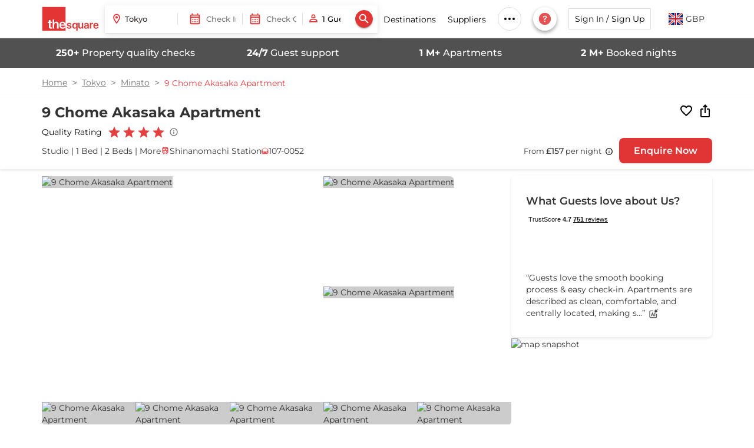

--- FILE ---
content_type: text/html; charset=utf-8
request_url: https://www.thesqua.re/tokyo/serviced-apartments/oakwood-premier-tokyo-midtown-523437765
body_size: 26563
content:
<!DOCTYPE html><html dir="ltr" lang="en"><head><meta charSet="utf-8" data-next-head=""/><meta content="width=device-width, initial-scale=1, user-scalable=0" name="viewport" data-next-head=""/><link rel="preload" href="https://images.thesqua.re/logo_3_red.svg" as="image" fetchpriority="high" data-next-head=""/><link rel="preload" href="https://images.thesqua.re/svg/person_outlined_red.svg" as="image" fetchpriority="high" data-next-head=""/><link rel="preload" href="https://images.thesqua.re/svg/search-icon-white.svg" as="image" fetchpriority="high" data-next-head=""/><title data-next-head="">Tokyo Midtown Apartments, Minato, Japan | TheSqua.re</title><meta content="Tokyo Midtown Apartments, Minato - Book 4 star fully furnished studio, 1, 2 and 3 bedroom accommodation near the 21_21 DESIGN SIGHT and Suntory Hall in Tokyo." name="description" data-next-head=""/><meta content="Tokyo Midtown Serviced Apartments" name="keywords" data-next-head=""/><link href="https://www.thesqua.re/tokyo/serviced-apartments/oakwood-premier-tokyo-midtown-523437765" rel="canonical" data-next-head=""/><meta content="https://www.thesqua.re/tokyo/serviced-apartments/oakwood-premier-tokyo-midtown-523437765" property="og:url" data-next-head=""/><meta content="Tokyo Midtown Apartments, Minato, Japan | TheSqua.re" property="og:title" data-next-head=""/><meta content="Tokyo Midtown Apartments, Minato - Book 4 star fully furnished studio, 1, 2 and 3 bedroom accommodation near the 21_21 DESIGN SIGHT and Suntory Hall in Tokyo." property="og:description" data-next-head=""/><meta content="https://images.thesqua.re/property/20250529-12524952S_20250529-12514251s-o1xa2ls0kf?tr=h-600" property="og:image" data-next-head=""/><link href="https://www.thesqua.re/tokyo/serviced-apartments/oakwood-premier-tokyo-midtown-523437765" hrefLang="en" rel="alternate" data-next-head=""/><link href="https://www.thesqua.re/tokyo/serviced-apartments/oakwood-premier-tokyo-midtown-523437765" hrefLang="x-default" rel="alternate" data-next-head=""/><meta content="/tokyo/serviced-apartments/oakwood-premier-tokyo-midtown-523437765" name="twitter:url" data-next-head=""/><meta content="Tokyo Midtown Apartments, Minato - Book 4 star fully furnished studio, 1, 2 and 3 bedroom accommodation near the 21_21 DESIGN SIGHT and Suntory Hall in Tokyo." name="twitter:description" data-next-head=""/><meta content="Tokyo Midtown Apartments, Minato, Japan | TheSqua.re" property="twitter:title" data-next-head=""/><meta content="https://images.thesqua.re/property/20250529-12524952S_20250529-12514251s-o1xa2ls0kf?tr=h-600" name="twitter:image" data-next-head=""/><link href="https://plus.google.com/110944620468594866856/" rel="publisher" data-next-head=""/><script type="application/ld+json" data-next-head="">{"@context":"https://schema.org","@type":"BreadcrumbList","itemListElement":[{"@type":"ListItem","item":"https://www.thesqua.re/","name":"Home","position":1},{"@type":"ListItem","item":"https://www.thesqua.re/tokyo/serviced-apartments","name":"Tokyo","position":2},{"@type":"ListItem","item":"https://www.thesqua.re/tokyo/minato/serviced-apartments","name":"Minato","position":3},{"@type":"ListItem","item":"https://www.thesqua.re/tokyo/serviced-apartments/oakwood-premier-tokyo-midtown-523437765","name":"9 Chome Akasaka Apartment","position":4}]}</script><script type="application/ld+json" data-next-head="">{"@context":"https://schema.org","@type":"Apartment","name":"9 Chome Akasaka Apartment","description":"Tokyo Midtown Apartments, Minato - Book 4 star fully furnished studio, 1, 2 and 3 bedroom accommodation near the 21_21 DESIGN SIGHT and Suntory Hall in Tokyo.","url":"/tokyo/serviced-apartments/oakwood-premier-tokyo-midtown-523437765","address":{"@type":"PostalAddress","streetAddress":"9 Chome, 7-4 Akasaka","addressLocality":"Tokyo","addressRegion":"Tokyo","postalCode":"107-0052","addressCountry":"Japan"},"geo":{"@type":"GeoCoordinates","latitude":35.6662189,"longitude":139.730226},"image":["https://images.thesqua.re/property/20250529-12524952S_20250529-12514251s-o1xa2ls0kf","https://images.thesqua.re/property/20250529-12515051S_xfktyydcti","https://images.thesqua.re/property/20250529-12541854S_lwdaelmgpz","https://images.thesqua.re/property/20250529-12540654S_jsol3q9u6k","https://images.thesqua.re/property/20250529-12511851S_P0yMES5XyJ.png","https://images.thesqua.re/property/20250529-12512051S_BVPEDAeZxh.png","https://images.thesqua.re/property/20250529-12520952S_g2epalafnp"],"telephone":"+44 203-701-3010","numberOfRooms":"Studio, 1 Bedroom, One Bedroom Deluxe Galleria View, 2 Bedroom, 3 Bedroom","petsAllowed":true,"containedInPlace":{"@type":"Place","name":"Tokyo"},"amenityFeature":[{"@type":"LocationFeatureSpecification","name":"Kitchenette","value":true},{"@type":"LocationFeatureSpecification","name":"tv","value":true}]}</script><link rel="preload" href="https://images.thesqua.re/thesquare/svg/heart-empty.svg" as="image" fetchpriority="high" data-next-head=""/><link rel="preload" href="https://images.thesqua.re/thesquare/svg/ios-share.svg" as="image" fetchpriority="high" data-next-head=""/><meta content="" name="emotion-insertion-point"/><meta content="max-snippet:-1, max-image-preview:large, max-video-preview:-1" name="robots"/><link href="https://assets.thesqua.re" rel="preconnect"/><link href="https://images.thesqua.re" rel="preconnect"/><link href="https://consent.cookiefirst.com" rel="preconnect"/><link href="https://googleads.g.doubleclick.net" rel="preconnect"/><link crossorigin="anonymous" href="https://www.googletagmanager.com" rel="preconnect"/><link href="https://dev.visualwebsiteoptimizer.com" rel="preconnect"/><link href="https://static.olark.com" rel="dns-prefetch"/><meta content="#E24041" name="theme-color"/><meta content="rd72zftfhai5e5i6dtw2swtrpu6fla" name="facebook-domain-verification"/><link href="/favicon.ico" rel="shortcut icon"/><link href="/apple-touch-icon-180x180.png" rel="apple-touch-icon" sizes="180x180"/><link href="/apple-touch-icon-152x152.png" rel="apple-touch-icon" sizes="152x152"/><link href="/apple-touch-icon-120x120.png" rel="apple-touch-icon" sizes="120x120"/><link href="/apple-touch-icon-180x180.png" rel="apple-touch-icon"/><link href="/apple-touch-icon-precomposed.png" rel="apple-touch-icon-precomposed"/><meta content="text/html; charset=UTF-8" http-equiv="Content-Type"/><meta content="d8bf2f99128869a9566c314036237d17" name="p:domain_verify"/><meta content="website" property="og:type"/><meta content="TheSquare Serviced Apartments" property="og:site_name"/><meta content="Serviced Apartments Near Me | TheSqua.re " property="og:title"/><meta content="https://images.thesqua.re/logo_3_red.svg" property="og:image"/><meta content="summary" name="twitter:card"/><meta content="thesqua.re" name="twitter:site"/><meta content="https://images.thesqua.re/img3/square/thesquare-logo.png" name="twitter:image"/><meta content="thesqua.re" name="twitter:app:name:iphone"/><meta content="thesqua.re" name="twitter:app:name:ipad"/><meta content="thesqua.re" name="twitter:app:name:googleplay"/><meta content="" name="agd-partner-manual-verification"/><meta content="noamp" name="amp"/><link crossorigin="anonymous" href="https://fonts.gstatic.com" rel="preconnect"/><link as="font" crossorigin="anonymous" data-next-font="size-adjust" href="https://fonts.gstatic.com/s/montserrat/v31/JTUSjIg1_i6t8kCHKm459Wlhyw.woff2" rel="preload" type="font/woff2"/><style data-emotion="css eh1188 1yxcelp m1c77v 7133s2 1nnuez8 4g3k6a hjppsn aa0c1h qvkwus 1t60sdq 11fwrri 18fbnnd lm7648 1ktz4lh 11tapee a7aupo nsmav 19whc7b 15ntev8 1yl5dv4 fw3cne 19j46ix 2e2emz 15dm0kr 1keil9e 622g54 je498q 174zt7b x8s9xn k16ier udnho8 14eup7o 1sl7b5i 14zikzy s1qvgo 1ff8u74 zopqxr 1pe2ba5 f1xboz 1lh5wao ykvgi8 dxokwf 162wem6 zpq8hq 1ww5l9s 1qo5mtb ez86z7 115qkqr 1k54mi 10t6cp0 l2018y 1ghkcsr 1ow9e23 1ip6qlx chlvo yuw6bj 16uxxvg 1ey6gvq xcagmk 16edb0z pqqbz6 w43i46 1t9ls97 1butsp9 1y7k3ag 37yztd 1ijcywl 1m0w30k 1k8pquo 12jpada 1rtb8s0 8vgvpn t6q26e">.css-eh1188{padding-bottom:80px;}.css-eh1188 .header_container{height:80px;border-bottom:1px solid lightgray;padding:12px 0;position:fixed;z-index:100;width:100%;background-color:#fff;display:-webkit-box;display:-webkit-flex;display:-ms-flexbox;display:flex;-webkit-align-items:center;-webkit-box-align:center;-ms-flex-align:center;align-items:center;}@media (max-width: 1350px){.css-eh1188{padding-bottom:65px;}.css-eh1188 .header_container{height:65px;}}.css-eh1188 .person-icon{vertical-align:middle;cursor:pointer;}.css-eh1188 .account-box{margin:0 44px 0 12px;padding:0;}.css-eh1188 .name-text{color:#000;position:relative;text-transform:capitalize;display:-webkit-box;display:-webkit-flex;display:-ms-flexbox;display:flex;-webkit-align-items:center;-webkit-box-align:center;-ms-flex-align:center;align-items:center;}.css-eh1188 .name-text-span{color:#000;right:-20px;}.css-eh1188 .caret{display:inline-block;width:0;height:0;margin-left:5px;color:#000;vertical-align:middle;border-top:7px solid;border-right:7px solid transparent;border-left:7px solid transparent;}.css-eh1188 .header-logo-img{margin-right:10px;}.css-eh1188 .header-logo-img img{max-width:100%;height:46px;object-fit:contain;}.css-eh1188 .header_flex_box{display:-webkit-box;display:-webkit-flex;display:-ms-flexbox;display:flex;-webkit-flex-direction:row;-ms-flex-direction:row;flex-direction:row;-webkit-box-pack:justify;-webkit-justify-content:space-between;justify-content:space-between;-webkit-align-items:center;-webkit-box-align:center;-ms-flex-align:center;align-items:center;background-color:#fff;}.css-eh1188 .header_flex_box .flex_box_item{max-width:55%;display:-webkit-box;display:-webkit-flex;display:-ms-flexbox;display:flex;-webkit-align-items:center;-webkit-box-align:center;-ms-flex-align:center;align-items:center;}@media only screen and (max-width: 1299px){.css-eh1188 .header_flex_box .flex_box_item{max-width:40%;}}@media only screen and (max-width: 1299px){.css-eh1188 .header_flex_box .flex_box_item{max-width:unset;}}.css-eh1188 .header_flex_box .header-right{display:-webkit-box;display:-webkit-flex;display:-ms-flexbox;display:flex;-webkit-flex-direction:row;-ms-flex-direction:row;flex-direction:row;-webkit-box-pack:justify;-webkit-justify-content:space-between;justify-content:space-between;-webkit-align-items:center;-webkit-box-align:center;-ms-flex-align:center;align-items:center;}.css-eh1188 .desktop_flex_box_item{color:white;font-size:14px;cursor:pointer;}.css-eh1188 div.desktop_flex_box_item:hover{color:#7e8892;}.css-eh1188 .signUpButton{height:36px;text-transform:none;width:140px;color:#000;font-size:14px;font-weight:400;white-space:nowrap;border:1px solid #dadfe1;border-radius:0;color:#000;overflow:hidden;text-overflow:ellipsis;margin:0 20px 0 10px;-webkit-text-decoration:none;text-decoration:none;outline:none;background:none;}@media only screen and (max-width: 1199px){.css-eh1188 .signUpButton{font-size:12px;width:120px;}}.css-eh1188 .searchFlowButton{height:36px;min-width:160px;max-width:300px;font-size:14px;font-weight:400;white-space:nowrap;overflow:hidden;text-overflow:ellipsis;}.css-eh1188 .searchFlowButton:hover{border:1px solid #dadfe1;background:transparent;}.css-eh1188 .icon_button{border-radius:50%;border:1px solid #333333;height:34px;width:34px;min-width:34px;padding:0px;margin-top:16px;cursor:pointer;}.css-eh1188 .extra_padding{padding:20px;}.css-eh1188 .header-menu-list{padding:0;margin:0;display:-webkit-box;display:-webkit-flex;display:-ms-flexbox;display:flex;-webkit-box-pack:justify;-webkit-justify-content:space-between;justify-content:space-between;-webkit-align-items:center;-webkit-box-align:center;-ms-flex-align:center;align-items:center;}.css-eh1188 .header-menu-list >li{list-style:none;padding:0 10px;}@media (max-width: 1199px){.css-eh1188 .header-menu-list >li{padding:0 8px;}}.css-eh1188 .header-menu-list >li .header-menu-link{color:#000;font-size:14px;cursor:pointer;}.css-eh1188 .header-menu-list >li.header-contact-menu{position:relative;cursor:pointer;}.css-eh1188 .header-menu-list >li.header-contact-menu a{white-space:nowrap;}.css-eh1188 .header-menu-list >li.header-mail-menu svg{cursor:pointer;}.css-eh1188 .header-menu-list >li.more-btn{position:relative;}.css-eh1188 .header-menu-list >li.more-btn .more-menu-dropdown{position:absolute;background-color:white;box-shadow:-4px 4px 12px rgba(0, 0, 0, 0.1);border-radius:0px 0px 4px 4px;min-height:100px;min-width:165px;padding:0;display:none;}.css-eh1188 .header-menu-list >li.more-btn .more-menu-dropdown >li{position:relative;list-style:none;color:black;font-size:14px;cursor:pointer;padding:8px 10px;font-weight:400;border-bottom:1px solid #ececec;}.css-eh1188 .header-menu-list >li.more-btn .more-menu-dropdown >li.header-menu-link:after{content:"";border:solid black;border-width:0 1px 1px 0;-webkit-transform:rotate(-45deg);-moz-transform:rotate(-45deg);-ms-transform:rotate(-45deg);transform:rotate(-45deg);-webkit-transform:rotate(-45deg);float:right;width:5px;height:5px;margin-top:8px;margin-right:5px;}.css-eh1188 .header-menu-list >li.more-btn .more-menu-dropdown >li >a{color:black;-webkit-text-decoration:none;text-decoration:none;}.css-eh1188 .header-menu-list >li.more-btn .more-menu-dropdown >li >a:hover{color:#7e8892;}.css-eh1188 .header-menu-list >li.more-btn .more-menu-dropdown >li >ul{position:absolute;margin-top:0;left:100%;top:0;display:none;}.css-eh1188 .header-menu-list >li.more-btn .more-menu-dropdown >li >ul a{white-space:nowrap;border-bottom:1px solid #ececec;color:black;font-size:14px;cursor:pointer;padding:6px 10px;font-weight:400;display:block;}.css-eh1188 .header-menu-list >li.more-btn .more-menu-dropdown >li >ul >li{list-style:none;}.css-eh1188 .header-menu-list >li.more-btn .more-menu-dropdown >li >ul >li a{white-space:nowrap;}.css-eh1188 .header-menu-list >li.more-btn .more-menu-dropdown >li >ul >li >ul{position:absolute;left:100%;top:0;display:none;}.css-eh1188 .header-menu-list >li.more-btn .more-menu-dropdown >li >ul >li:hover >a{color:#7e8892;}.css-eh1188 .header-menu-list >li.more-btn .more-menu-dropdown >li >ul >li:hover >ul{display:-webkit-box;display:-webkit-flex;display:-ms-flexbox;display:flex;}.css-eh1188 .header-menu-list >li.more-btn .more-menu-dropdown >li:hover{color:#7e8892;}.css-eh1188 .header-menu-list >li.more-btn .more-menu-dropdown >li:hover >ul{display:-webkit-box;display:-webkit-flex;display:-ms-flexbox;display:flex;}.css-eh1188 .header-menu-list >li.more-btn:hover .more-menu-dropdown{display:block;}.css-eh1188 .header-menu-list .header-dest-menu >ul{display:none;}.css-eh1188 .header-menu-list .header-dest-menu >ul >li{list-style:none;}.css-eh1188 .header-menu-list .header-dest-menu >ul >li >ul{display:none;top:0;}.css-eh1188 .header-menu-list .header-dest-menu >ul >li >ul >ul >li .header-dest-rest-drop{display:none;top:0;}.css-eh1188 .header-menu-list .header-dest-menu >ul >li >ul >ul >li .header-dest-rest-drop >ul >li .header-dest-rest-drop2{display:none;top:0;}.css-eh1188 .header-menu-list .header-dest-menu >ul >li >ul >ul >li .header-dest-rest-drop >ul >li:hover .header-dest-rest-drop2{display:block;}.css-eh1188 .header-menu-list .header-dest-menu >ul >li >ul >ul >li:hover .header-dest-rest-drop{display:block;}.css-eh1188 .header-menu-list .header-dest-menu >ul >li:hover >ul{display:block;}.css-eh1188 .header-menu-list .header-dest-menu:hover >ul{display:block;}.css-eh1188 .header-menu-list .header-dest-menu li{list-style:none;}.css-1yxcelp{display:block;width:100%;padding-right:16px;padding-left:16px;margin-right:auto;margin-left:auto;max-width:unset;}@media (min-width: 768px){.css-1yxcelp{max-width:750px;}}@media (min-width: 992px){.css-1yxcelp{max-width:970px;}}@media (min-width: 1199px){.css-1yxcelp{max-width:1170px;}}@media (min-width: 1300px){.css-1yxcelp{max-width:1270px;}}@media (min-width: 1500px){.css-1yxcelp{max-width:1470px;}}@media (min-width: 1700px){.css-1yxcelp{max-width:1670px;}}.css-m1c77v .paper{display:-webkit-box;display:-webkit-flex;display:-ms-flexbox;display:flex;-webkit-align-items:center;-webkit-box-align:center;-ms-flex-align:center;align-items:center;box-shadow:0 3px 12px 0 rgba(0, 0, 0, 0.1),0 1px 2px 0 rgba(0, 0, 0, 0.08);padding:0px 0px 0px 10px;}.css-m1c77v .divider-space{padding-left:8px;}.css-m1c77v .header-async-search input{max-width:140px;}.css-m1c77v .guestsButton .form-input{max-width:100px;font-size:13px;border-radius:0;padding:0 25px;font-weight:500;}.css-m1c77v .guestsButton .img{height:22px;width:22px;}.css-m1c77v .DateRangePickerContainer{display:-webkit-box;display:-webkit-flex;display:-ms-flexbox;display:flex;-webkit-align-items:center;-webkit-box-align:center;-ms-flex-align:center;align-items:center;-webkit-box-pack:justify;-webkit-justify-content:space-between;justify-content:space-between;}.css-m1c77v .DateRangePickerContainer input{font-size:13px;}.css-m1c77v .DateRangePickerContainer p{display:none;}.css-m1c77v .form-search-btn{min-width:auto;padding:3px!important;border-radius:50%;margin-right:8px;}.css-m1c77v .destinationError{margin-left:-5px;}.css-m1c77v .dateError{margin-left:6px;}.css-m1c77v .checkOutError{margin-left:120px;}.css-m1c77v .checkInError{margin-left:5px;}.css-m1c77v .searchFormError{position:absolute;top:100%;width:-webkit-fit-content;width:-moz-fit-content;width:fit-content;background:#e13435;color:#fff;padding:4px 8px;margin-bottom:-12px;z-index:3;font-size:12px;line-height:15px;margin-top:-20px;white-space:normal;}.css-m1c77v .searchFormError:before{content:"";width:0;height:0;border-left:5px solid transparent;border-right:5px solid transparent;border-bottom:5px solid #e13435;position:absolute;bottom:100%;}.css-m1c77v input{font-size:13px;}.css-7133s2{position:relative;width:100%;}.css-1nnuez8{position:relative;display:-webkit-box;display:-webkit-flex;display:-ms-flexbox;display:flex;-webkit-align-items:center;-webkit-box-align:center;-ms-flex-align:center;align-items:center;}.css-4g3k6a{position:absolute;left:0;width:20px;height:20px;z-index:1;}.css-hjppsn{width:100%;padding:11px 24px;border:0;font-size:1.4rem;font-weight:500;font-family:"Montserrat",sans-serif;color:#322d29;-webkit-transition:all 0.2s;transition:all 0.2s;text-overflow:ellipsis;}.css-hjppsn:focus{outline:none;border-color:#e24041;box-shadow:unset;}.css-hjppsn::-webkit-input-placeholder{font-weight:500;}.css-hjppsn::-moz-placeholder{font-weight:500;}.css-hjppsn:-ms-input-placeholder{font-weight:500;}.css-hjppsn::placeholder{font-weight:500;}.css-aa0c1h{display:block;border:none;border-right:1px solid rgba(0, 0, 0, 0.12);-webkit-flex-shrink:0;-ms-flex-negative:0;flex-shrink:0;margin:auto 8px auto 0;height:20px;width:auto;}.css-qvkwus{position:relative;z-index:2;}.css-qvkwus .picker-container{position:relative;display:-webkit-box;display:-webkit-flex;display:-ms-flexbox;display:flex;border-radius:0;background:#fff;}.css-qvkwus .picker-input-group{position:relative;display:-webkit-box;display:-webkit-flex;display:-ms-flexbox;display:flex;-webkit-align-items:center;-webkit-box-align:center;-ms-flex-align:center;align-items:center;-webkit-flex:1;-ms-flex:1;flex:1;padding:12.5px 10px;border-radius:32px;cursor:pointer;-webkit-transition:background-color 0.2s ease;transition:background-color 0.2s ease;}.css-qvkwus .picker-input-group.active{background-color:#f1f1f1;}.css-qvkwus .picker-input-group .calendar-icon{margin-right:8px;}.css-qvkwus .picker-separator{width:1px;background-color:#dddddd;height:20px;margin:auto;}.css-qvkwus .picker-label{font-size:12px;font-weight:800;color:#222;text-transform:uppercase;letter-spacing:0.04em;margin-bottom:2px;}.css-qvkwus .picker-input{border:none;background:transparent;font-size:14px;font-weight:500;color:#322d29;cursor:pointer;outline:none;width:100%;padding:0;max-width:75px;}.css-1t60sdq{position:relative;min-width:50px;}@media (max-width: 1024px){.css-1t60sdq{min-width:50px;}}@media (max-width: 991px){.css-1t60sdq{min-width:50px;}}.css-1t60sdq .count-icon{font-size:20px;color:#808080;}.css-1t60sdq .header__guest{padding:8px;position:absolute;border-radius:0px 0px 5px 5px;border:1px solid lightgray;background-color:white;width:125px;display:-webkit-box;display:-webkit-flex;display:-ms-flexbox;display:flex;-webkit-flex-direction:column;-ms-flex-direction:column;flex-direction:column;z-index:999;}.css-1t60sdq .guestsButton{font-size:13px;padding:0;font-weight:500;margin-left:5px;color:#111;margin:2px 0;max-width:150px;}.css-1t60sdq .guestsButton .icon{left:0;}.css-1t60sdq .guestsButton .icon img{height:100%;width:100%;vertical-align:unset;}.css-1t60sdq .guestsButton input{font-weight:500;font-size:14px;border:none;padding:16.5px 15px 16.5px 30px;}.css-1t60sdq .guestsButton input:focus{outline:none;border:none;}@media (max-width: 767px){.css-1t60sdq .guestsButton input{padding:6px 15px 6px 30px;}}@media (max-width: 991px){.css-1t60sdq .guestsButton input{margin:2px 0;font-size:14px;font-size:13px;}}@media (max-width: 1280px){.css-1t60sdq .guestsButton input{font-size:13px;}}.css-1t60sdq .guestNumberStyle{min-width:15px;font-size:16px;text-align:center;padding-top:2px;}.css-1t60sdq .flex_numbers_container{display:-webkit-box;display:-webkit-flex;display:-ms-flexbox;display:flex;-webkit-box-pack:center;-ms-flex-pack:center;-webkit-justify-content:center;justify-content:center;-webkit-align-items:center;-webkit-box-align:center;-ms-flex-align:center;align-items:center;border-radius:20px;border:1px solid white;height:30px;}.css-11fwrri{position:relative;margin-bottom:20px;}.css-11fwrri input{width:100%;padding:12.5px 14px 12.5px 40px;border:1px solid #ccc;border-bottom:1px solid #ccc;font-size:14px;background:white;border-radius:0;-webkit-transition:border 0.3s;transition:border 0.3s;}.css-11fwrri input:focus{border-color:#e24041;border-bottom:1px solid #e24041;outline:none;}.css-11fwrri .icon{position:absolute;left:12px;top:45%;-webkit-transform:translateY(-50%);-moz-transform:translateY(-50%);-ms-transform:translateY(-50%);transform:translateY(-50%);pointer-events:none;z-index:1;width:20px;height:20px;}.css-11fwrri label{position:absolute;top:12px;left:40px;font-size:14px;background:white;padding:0 4px;color:#888;-webkit-transition:0.2s ease all;transition:0.2s ease all;pointer-events:none;}.css-11fwrri label.active{top:-8px;left:40px;font-size:11px;color:#333;}.css-11fwrri input:focus+label{color:#e24041;}.css-18fbnnd{display:inline-block;}.css-18fbnnd .button{display:-webkit-inline-box;display:-webkit-inline-flex;display:-ms-inline-flexbox;display:inline-flex;-webkit-align-items:center;-webkit-box-align:center;-ms-flex-align:center;align-items:center;-webkit-box-pack:center;-ms-flex-pack:center;-webkit-justify-content:center;justify-content:center;cursor:pointer;border:0;font-weight:500;line-height:1.4;outline:none;}.css-18fbnnd .button svg{margin-right:8px;}.css-18fbnnd .button-icon{width:20px;height:20px;}.css-18fbnnd .button-icon.left{margin-right:8px;}.css-18fbnnd .button-icon.right{margin-left:8px;}.css-18fbnnd .button--primary{background-color:#e13435;color:white;border:1px solid #e13435;-webkit-transition:background-color 250ms cubic-bezier(0.4, 0, 0.2, 1),box-shadow 250ms cubic-bezier(0.4, 0, 0.2, 1),border-color 250ms cubic-bezier(0.4, 0, 0.2, 1),color 250ms cubic-bezier(0.4, 0, 0.2, 1);transition:background-color 250ms cubic-bezier(0.4, 0, 0.2, 1),box-shadow 250ms cubic-bezier(0.4, 0, 0.2, 1),border-color 250ms cubic-bezier(0.4, 0, 0.2, 1),color 250ms cubic-bezier(0.4, 0, 0.2, 1);box-shadow:rgba(0, 0, 0, 0.2) 0px 3px 1px -2px,rgba(0, 0, 0, 0.14) 0px 2px 2px 0px,rgba(0, 0, 0, 0.12) 0px 1px 5px 0px;}.css-18fbnnd .button--primary:hover{background-color:rgb(158, 44, 45);border-color:rgb(158, 44, 45);box-shadow:rgba(0, 0, 0, 0.2) 0px 2px 4px -1px,rgba(0, 0, 0, 0.14) 0px 4px 5px 0px,rgba(0, 0, 0, 0.12) 0px 1px 10px 0px;}.css-18fbnnd .button--secondary{background-color:#fff;color:#e13435;border:1px solid #e13435;}.css-18fbnnd .button--small{padding:8px 16px;font-size:12px;}.css-18fbnnd .button--medium{padding:10px 30px;font-size:14px;}.css-18fbnnd .button--large{padding:12px 32px;font-size:16px;}.css-18fbnnd .button--full-width{width:100%;}.css-18fbnnd .button--disabled{opacity:0.6;cursor:not-allowed;}.css-18fbnnd .button--text--only{background-color:transparent;color:#e13435;border:0;box-shadow:unset;padding-left:0;}.css-lm7648{background-color:#fff;display:-webkit-box;display:-webkit-flex;display:-ms-flexbox;display:flex;-webkit-box-pack:center;-ms-flex-pack:center;-webkit-justify-content:center;justify-content:center;-webkit-align-items:center;-webkit-box-align:center;-ms-flex-align:center;align-items:center;border-radius:50%;width:40px;height:40px;border:1px solid #dadfe1;cursor:pointer;}.css-1ktz4lh{position:relative;}.css-1ktz4lh .chat-icon{color:#e24041;background:#fff!important;}.css-1ktz4lh .header-cta-dropdown img{margin-right:8px;}.css-1ktz4lh .header-cta-dropdown a{display:-webkit-inline-box;display:-webkit-inline-flex;display:-ms-inline-flexbox;display:inline-flex;-webkit-align-items:center;-webkit-box-align:center;-ms-flex-align:center;align-items:center;color:#111111;}.css-1ktz4lh .haeder-call-btn{padding:3px 10px;position:relative;}.css-1ktz4lh .haeder-call-btn svg{font-size:18px;}.css-1ktz4lh .haeder-call-btn svg.call-icon{margin-right:8px;font-size:22px;}.css-1ktz4lh .haeder-call-btn ul{position:absolute;right:101%;z-index:1;top:0;background:#fff;padding:4px 0;border-radius:10px;list-style:none;border:1px solid #e13435;display:none;-webkit-transition:all 0.5s ease-in-out;transition:all 0.5s ease-in-out;}.css-1ktz4lh .haeder-call-btn ul li{padding:2px 10px;}.css-1ktz4lh .haeder-call-btn ul li a{color:#111111;font-size:16px;line-height:1;white-space:nowrap;}.css-1ktz4lh .haeder-call-btn ul li a img{margin-right:5px;}.css-1ktz4lh .haeder-call-btn:hover ul{display:block;}.css-11tapee{width:40px;height:40px;background-color:red;border:none;box-shadow:rgba(0, 0, 0, 0.16) 0px 3px 6px,rgba(0, 0, 0, 0.23) 0px 3px 6px;display:-webkit-box;display:-webkit-flex;display:-ms-flexbox;display:flex;-webkit-box-pack:center;-ms-flex-pack:center;-webkit-justify-content:center;justify-content:center;-webkit-align-items:center;-webkit-box-align:center;-ms-flex-align:center;align-items:center;}.css-a7aupo label{color:rgba(0, 0, 0, 0.6)!important;}.css-a7aupo .flag-width-25{width:25px;}.css-a7aupo .flag-header{display:-webkit-box;display:-webkit-flex;display:-ms-flexbox;display:flex;-webkit-box-pack:center;-ms-flex-pack:center;-webkit-justify-content:center;justify-content:center;padding:10px;cursor:pointer;}.css-a7aupo .flag-text{width:40px;padding:0 5px;display:inline-block;vertical-align:text-bottom;}.css-nsmav{background:rgba(51, 51, 51, 0.851);color:#fff;padding:14px 0;}.css-nsmav .property-usp-row p{font-weight:500;font-size:16px;margin:0;text-align:center;}.css-nsmav .property-usp-row.desktop{display:-webkit-box;display:-webkit-flex;display:-ms-flexbox;display:flex;gap:8px;overflow-x:auto;-webkit-overflow-scrolling:touch;}.css-nsmav .property-usp-row.desktop::-webkit-scrollbar{height:0;}.css-nsmav .property-usp-row.desktop p{width:calc(100% / 4);}.css-19whc7b{margin:16px 0;font-size:12px;line-height:18px;background-color:white;color:#737373;}.css-19whc7b .breadcrumb{display:-webkit-box;display:-webkit-flex;display:-ms-flexbox;display:flex;-webkit-align-items:center;-webkit-box-align:center;-ms-flex-align:center;align-items:center;padding:0;margin:0;list-style:none;}.css-19whc7b .breadcrumb-link{font-size:14px;background-color:white;color:#737373;line-height:18px;-webkit-text-decoration:underline;text-decoration:underline;text-decoration-color:rgba(0, 0, 0, 0.4);text-transform:capitalize;display:inline-block;}.css-19whc7b .breadcrumb-link:after{content:">";display:inline-block;margin:0 8px;font-size:16px;vertical-align:middle;}.css-19whc7b .breadcrumb-text{font-size:14px;background-color:white;color:#e24041;line-height:18px;text-transform:capitalize;margin:0;}@media (max-width: 768px){.css-19whc7b .breadcrumb-link{font-size:10px;}.css-19whc7b .breadcrumb-link:after{font-size:10px;margin:0 6px;}.css-19whc7b .breadcrumb-text{font-size:10px;}}.css-15ntev8{background:#fff;position:-webkit-sticky;position:sticky;top:0px;z-index:99;padding:10px 0px;margin-bottom:10px;box-shadow:rgba(0, 0, 0, 0.1) 0px 2px 4px;}.css-15ntev8 .title-skeleton{width:50%;height:24px;background:#f0f0f0;margin-top:0px;margin-right:8px;margin-bottom:8px;}.css-15ntev8 .property-heading{display:-webkit-box;display:-webkit-flex;display:-ms-flexbox;display:flex;-webkit-align-items:start;-webkit-box-align:start;-ms-flex-align:start;align-items:start;}.css-15ntev8 .property-heading .icon-wrapper{margin-right:8px;}.css-15ntev8 .property-info{display:-webkit-box;display:-webkit-flex;display:-ms-flexbox;display:flex;-webkit-flex-direction:row;-ms-flex-direction:row;flex-direction:row;gap:10px;-webkit-box-pack:justify;-webkit-justify-content:space-between;justify-content:space-between;-webkit-align-items:center;-webkit-box-align:center;-ms-flex-align:center;align-items:center;}.css-15ntev8 .info-left{width:55%;display:-webkit-box;display:-webkit-flex;display:-ms-flexbox;display:flex;-webkit-flex-direction:row;-ms-flex-direction:row;flex-direction:row;gap:8px;-webkit-align-items:center;-webkit-box-align:center;-ms-flex-align:center;align-items:center;}.css-15ntev8 .info-left .props-top-tube{display:-webkit-box;display:-webkit-flex;display:-ms-flexbox;display:flex;-webkit-align-items:center;-webkit-box-align:center;-ms-flex-align:center;align-items:center;gap:5px;}.css-15ntev8 .info-right{width:50%;display:-webkit-box;display:-webkit-flex;display:-ms-flexbox;display:flex;-webkit-flex-direction:row;-ms-flex-direction:row;flex-direction:row;-webkit-box-pack:end;-ms-flex-pack:end;-webkit-justify-content:flex-end;justify-content:flex-end;-webkit-align-items:center;-webkit-box-align:center;-ms-flex-align:center;align-items:center;gap:10px;}.css-1yl5dv4{line-height:30px;min-width:50%;font-size:24px;font-weight:700;margin-top:0px;margin-right:8px;margin-bottom:8px;-webkit-flex:1 0 0;-ms-flex:1 0 0;flex:1 0 0;}@media (max-width: 767px){.css-1yl5dv4{font-size:18px;line-height:22px;}}.css-fw3cne{position:relative;}@media screen and (min-width: 768px){.css-fw3cne .share-icon-wrapper{padding-bottom:4px;cursor:pointer;}}.css-19j46ix{display:-webkit-box;display:-webkit-flex;display:-ms-flexbox;display:flex;width:-webkit-fit-content;width:-moz-fit-content;width:fit-content;-webkit-align-items:center;-webkit-box-align:center;-ms-flex-align:center;align-items:center;}.css-19j46ix .rating-text{display:-webkit-inline-box;display:-webkit-inline-flex;display:-ms-inline-flexbox;display:inline-flex;-webkit-align-items:center;-webkit-box-align:center;-ms-flex-align:center;align-items:center;}.css-19j46ix .rating-text span{display:block;margin-right:6px;font-weight:400;color:#000;font-size:14px;}.css-19j46ix .rating-text svg{margin-left:5px;}.css-19j46ix .verified-badge{background-color:#fdecec;color:#e24041;font-size:12px;margin-right:8px;padding:4px 8px;border-radius:30px;}.css-19j46ix .verified-badge svg{height:14px;vertical-align:text-top;}.css-19j46ix .star-icon{color:#e8b33d;font-size:16px;}.css-19j46ix .star-icon-grey{color:#d9d9d9;font-size:16px;}.css-19j46ix .info-icon{margin-left:8px;line-height:0;cursor:pointer;}.css-19j46ix .info-icon svg{font-size:16px;}.css-2e2emz{display:-webkit-box;display:-webkit-flex;display:-ms-flexbox;display:flex;-webkit-align-items:center;-webkit-box-align:center;-ms-flex-align:center;align-items:center;margin-top:5px;padding:0px 10px 5px 10px;}.css-2e2emz .rate-text{color:#2f2d2d;font-size:13px;font-style:normal;font-weight:400;line-height:normal;}.css-2e2emz .rate-text .rate_number{font-size:14px;}.css-15dm0kr{color:#333333;font-weight:400;font-size:12px;line-height:15px;}.css-15dm0kr .rate_number{color:#333333;font-weight:500;font-size:16px;line-height:20px;}.css-15dm0kr .line_through{-webkit-text-decoration:line-through;text-decoration:line-through;}.css-1keil9e{margin-left:6px;}.css-1keil9e .info-icon{font-size:16px;}.css-622g54{padding:12px 25px;font-size:16px;white-space:nowrap;font-weight:600;background-color:#e13435;color:#fff;border:none;border-radius:8px;line-height:1.2;display:-webkit-inline-box;display:-webkit-inline-flex;display:-ms-inline-flexbox;display:inline-flex;text-align:center;-webkit-box-pack:center;-ms-flex-pack:center;-webkit-justify-content:center;justify-content:center;-webkit-align-items:center;-webkit-box-align:center;-ms-flex-align:center;align-items:center;gap:6px;text-transform:capitalize;}.css-622g54 .rate-per-night,.css-622g54 .rate-per-month{font-size:16px;color:#fff;font-weight:600;}.css-622g54 .rate-per-night .property__price,.css-622g54 .rate-per-month .property__price{color:#fff;}.css-622g54 .rate-per-night .st-ss,.css-622g54 .rate-per-month .st-ss{font-size:14px;}.css-622g54 .rate-per-night .rate-text,.css-622g54 .rate-per-month .rate-text{font-size:16px;color:#fff;font-weight:600;}.css-622g54 .rate-per-night .rate_number,.css-622g54 .rate-per-month .rate_number{font-size:16px;color:#fff;font-weight:600;}@media (max-width: 767px){.css-622g54{font-size:14px;}.css-622g54 .rate-per-night,.css-622g54 .rate-per-month{font-size:14px;}.css-622g54 .rate-per-night .rate-text,.css-622g54 .rate-per-month .rate-text{font-size:14px;}.css-622g54 .rate-per-night .rate_number,.css-622g54 .rate-per-month .rate_number{font-size:14px;}}.css-je498q{margin-bottom:40px;display:-webkit-box;display:-webkit-flex;display:-ms-flexbox;display:flex;-webkit-flex-direction:row;-ms-flex-direction:row;flex-direction:row;gap:15px;width:100%;height:550px;}.css-174zt7b{width:70%;}.css-x8s9xn{width:100%;height:100%;display:-webkit-box;display:-webkit-flex;display:-ms-flexbox;display:flex;-webkit-flex-direction:column;-ms-flex-direction:column;flex-direction:column;gap:10px;}.css-k16ier{width:100%;height:70%;display:-webkit-box;display:-webkit-flex;display:-ms-flexbox;display:flex;gap:10px;}.css-k16ier .first-image{width:60%;height:100%;}.css-k16ier .right-container{width:40%;height:100%;display:-webkit-box;display:-webkit-flex;display:-ms-flexbox;display:flex;gap:10px;-webkit-flex-direction:column;-ms-flex-direction:column;flex-direction:column;}.css-udnho8{display:inline-block;width:100%;height:100%;background-color:rgba(0, 0, 0, 0.11);border-radius:8px;position:relative;overflow:hidden;margin:0;padding:0;}.css-14eup7o{width:100%;height:30%;display:-webkit-box;display:-webkit-flex;display:-ms-flexbox;display:flex;gap:10px;}.css-1sl7b5i{width:30%;display:-webkit-box;display:-webkit-flex;display:-ms-flexbox;display:flex;-webkit-flex-direction:column;-ms-flex-direction:column;flex-direction:column;gap:15px;}.css-1sl7b5i .review-box,.css-1sl7b5i .map-snapshot{width:100%;height:50%;}.css-1sl7b5i .map-snapshot{height:50%;border-radius:8px;cursor:pointer;}.css-1sl7b5i .map-snapshot img{height:100%;width:100%;object-fit:cover;border-radius:inherit;}.css-14zikzy{background-color:#fff;border-radius:8px;box-shadow:0 2px 4px rgba(0, 0, 0, 0.1);height:100%;overflow:hidden;-webkit-transition:box-shadow 0.3s ease;transition:box-shadow 0.3s ease;}.css-s1qvgo{width:100%;height:100%;padding:15px 25px;display:-webkit-box;display:-webkit-flex;display:-ms-flexbox;display:flex;-webkit-flex-direction:column;-ms-flex-direction:column;flex-direction:column;-webkit-box-pack:space-evenly;-ms-flex-pack:space-evenly;-webkit-justify-content:space-evenly;justify-content:space-evenly;gap:10px;border-top:none;}.css-s1qvgo .top-section .title{font-size:18px;font-weight:600;}.css-s1qvgo .top-section .rating-outer{display:-webkit-box;display:-webkit-flex;display:-ms-flexbox;display:flex;-webkit-align-items:center;-webkit-box-align:center;-ms-flex-align:center;align-items:center;gap:10px;font-size:14px;margin-top:10px;}.css-s1qvgo .top-section .rating-outer .rating{display:-webkit-inline-box;display:-webkit-inline-flex;display:-ms-inline-flexbox;display:inline-flex;-webkit-align-items:center;-webkit-box-align:center;-ms-flex-align:center;align-items:center;gap:2px;}.css-s1qvgo .top-section .rating-outer .rating .icon{color:#00596b;}.css-s1qvgo .top-section .rating-outer .rating .icon svg{height:16px;width:16px;}.css-s1qvgo .top-section .rating-outer .total-reviews{-webkit-text-decoration:underline;text-decoration:underline;cursor:pointer;}.css-s1qvgo .review-body,.css-s1qvgo .reviewer{font-size:clamp(14px, 1vw, 17px);}.css-s1qvgo .review-body::before{content:"“";}.css-s1qvgo .review-body::after{content:"”";}.css-s1qvgo .ai-summary-icon{display:inline-block;vertical-align:middle;margin-left:5px;}.css-s1qvgo .reviewer{text-transform:capitalize;font-weight:500;}.css-1ff8u74{border:1px solid #d1d5db;border-radius:8px;margin:30px 0;padding:30px 50px;display:-webkit-box;display:-webkit-flex;display:-ms-flexbox;display:flex;-webkit-flex-direction:row;-ms-flex-direction:row;flex-direction:row;gap:40px;}.css-1ff8u74 .highlight-title{font-size:18px;font-weight:600;white-space:nowrap;margin:0;}.css-1ff8u74 .amenities-container{display:grid;grid-template-columns:repeat(4, 1fr);gap:20px;width:100%;}.css-zopqxr{display:-webkit-box;display:-webkit-flex;display:-ms-flexbox;display:flex;gap:10px;color:#333;-webkit-align-items:center;-webkit-box-align:center;-ms-flex-align:center;align-items:center;}.css-zopqxr img{margin-top:0;}.css-zopqxr .amenity-name{font-weight:500;}.css-1pe2ba5 .midsection{display:-webkit-box;display:-webkit-flex;display:-ms-flexbox;display:flex;gap:20px;-webkit-flex-direction:row;-ms-flex-direction:row;flex-direction:row;}.css-1pe2ba5 .info-section{width:70%;}.css-1pe2ba5 .enquiry-form-section{width:30%;}.css-1pe2ba5 .sticky-form{position:-webkit-sticky;position:sticky;z-index:10;top:125px;}.css-f1xboz{margin:auto;font-size:14px;}.css-f1xboz .custom_btn{margin-bottom:10px;margin-top:-10px;color:#e13435;}.css-f1xboz .apartment_type_header{font-size:2.6rem;color:#00596b;font-weight:700;margin:0px 10px 15px 0px;}.css-f1xboz .apartments_flex_container{display:block;border:1px solid rgb(0 0 0 / 10%);border-radius:8px;overflow:hidden;margin:0 0 20px;width:100%;overflow-x:auto;}.css-f1xboz .apartments_flex_container table{display:table;width:100%;border-collapse:collapse;border-spacing:0px;}.css-f1xboz .apartments_flex_container thead tr{background-color:#f8f2e3;}.css-f1xboz .apartments_flex_container thead tr .price-info-tooltip{display:inline-block;cursor:pointer;position:relative;top:3px;line-height:1;}.css-f1xboz .apartments_flex_container thead tr th{padding:6px;border-bottom:1px solid rgb(224, 224, 224);text-align:left;font-weight:500;color:rgb(0, 0, 0);}.css-f1xboz .apartments_flex_container thead tr th span{display:block;font-size:10px;line-height:1;}.css-f1xboz .apartments_flex_container tr td{padding:6px;font-size:14px;border-bottom:1px solid rgb(224, 224, 224);text-align:left;color:rgb(0, 0, 0);}.css-f1xboz .apartments_flex_container tr td img{width:auto;}.css-f1xboz .apartments_flex_container tr .apartment-title-text{display:inline-block;word-wrap:break-word;overflow-wrap:break-word;}@media (max-width: 767px){.css-f1xboz .apartments_flex_container tr .apartment-title-text{display:inline-block;white-space:normal;line-height:1.2;max-width:calc(100% - 20px);vertical-align:top;}}.css-f1xboz .apartments_flex_container tr .apartment-selecter-title-radio{width:14px;height:14px;display:inline-block;border:2px solid #7e8892;margin-right:5px;border-radius:50%;position:relative;top:2px;}.css-f1xboz .apartments_flex_container tr .apartment-selecter-title-radio:after{content:"";width:6px;height:6px;position:absolute;top:2px;left:2px;border-radius:50%;background-color:#fff;}.css-f1xboz .apartments_flex_container tr.active_style .apartment-selecter-title-radio{border:2px solid #e13435;}.css-f1xboz .apartments_flex_container tr.active_style .apartment-selecter-title-radio:after{background-color:#e13435;}.css-f1xboz .apartments_flex_container tr .rate-text{font-size:0;}.css-f1xboz .apartments_flex_container tr .rate-text .rate_number,.css-f1xboz .apartments_flex_container tr .rate-text .api-loading{font-size:14px;}.css-f1xboz .apartments_flex_container tr .ror-text{font-size:0;}.css-f1xboz .apartments_flex_container tr .ror-text .property__price{font-size:14px;}.css-f1xboz .apartments_flex_container tr .ror-text .st-ss{font-size:12px;margin-left:3px;}.css-f1xboz .apartments_flex_container tbody tr{cursor:pointer;}@media (max-width: 767px){.css-f1xboz .apartments_flex_container{-webkit-box-pack:left;-ms-flex-pack:left;-webkit-justify-content:left;justify-content:left;overflow:auto;-webkit-box-flex-wrap:nowrap;-webkit-flex-wrap:nowrap;-ms-flex-wrap:nowrap;flex-wrap:nowrap;}.css-f1xboz .apartments_flex_container::-webkit-scrollbar{height:3px;}.css-f1xboz .apartments_flex_container tr .apartment-selecter-title{white-space:nowrap;text-overflow:ellipsis;overflow:hidden;max-width:92px;display:block;font-size:12px;}.css-f1xboz .apartments_flex_container tr th{font-size:11.5px;padding:5px 3px!important;}.css-f1xboz .apartments_flex_container tr td{font-size:12px;}.css-f1xboz .apartments_flex_container tr td img{height:15px;}.css-f1xboz .apartments_flex_container tr td .rate_number{font-size:12px;}}.css-f1xboz .old-apart-container .apartments_flex_container{display:-webkit-box;display:-webkit-flex;display:-ms-flexbox;display:flex;-webkit-box-flex-wrap:wrap;-webkit-flex-wrap:wrap;-ms-flex-wrap:wrap;flex-wrap:wrap;-webkit-box-pack:left;-ms-flex-pack:left;-webkit-justify-content:left;justify-content:left;border:0;margin:0;overflow:unset;}@media (max-width: 767px){.css-f1xboz .old-apart-container .apartments_flex_container{-webkit-box-pack:left;-ms-flex-pack:left;-webkit-justify-content:left;justify-content:left;overflow:auto;-webkit-box-flex-wrap:nowrap;-webkit-flex-wrap:nowrap;-ms-flex-wrap:nowrap;flex-wrap:nowrap;}}.css-1lh5wao{font-size:14px;}.css-1lh5wao .margin-left{margin-left:10px;}.css-1lh5wao .bed-count-icons:after{content:"";width:1px;display:inline-block;height:20px;background:#7e8892;margin-left:8px;vertical-align:middle;}@media (max-width: 767px){.css-1lh5wao{font-size:12px;}.css-1lh5wao .margin-left{margin-left:4px;}.css-1lh5wao .bed-count-icons:after{margin-left:4px;}}.css-ykvgi8{background:#fff;padding:12px 15px;white-space:nowrap;font-size:16px;margin:0;border:none;border-bottom:2px solid #E24041;color:#E24041;font-weight:500;cursor:pointer;-webkit-transition:all 0.2s ease;transition:all 0.2s ease;}.css-ykvgi8:hover{background:transparent;}.css-dxokwf{background:#fff;padding:12px 15px;white-space:nowrap;font-size:16px;margin:0;border:none;border-bottom:2px solid transparent;color:#333;font-weight:normal;cursor:pointer;-webkit-transition:all 0.2s ease;transition:all 0.2s ease;}.css-dxokwf:hover{background:transparent;}.css-162wem6{line-height:24px;}.css-162wem6 .htmlContainer{-webkit-transition:max-height 0.5s cubic-bezier(0, 1, 0, 1);transition:max-height 0.5s cubic-bezier(0, 1, 0, 1);margin-bottom:10px;overflow:hidden;max-height:150px;}.css-162wem6 .htmlContainer.full{-webkit-transition:max-height 1s ease-in-out;transition:max-height 1s ease-in-out;}@media screen and (max-width: 600px){.css-162wem6 .htmlContainer{max-height:150px;}}.css-162wem6 .htmlContainer p{font-size:14px;}.css-162wem6 .htmlContainer table{max-width:100%;}.css-162wem6 .full{max-height:5000px;}.css-162wem6 .read-more-btn{font-size:1.4rem;font-weight:600;border:none;color:#e13534;}.css-162wem6 .arrow-down{color:#e13534;}.css-162wem6 .readbtn{font-size:16px;font-weight:600;border-radius:3px;color:#346fe1;border:solid 1px #346fe1;}.css-162wem6 .readbtn:hover{font-weight:500;}.css-162wem6 .hoteltext{color:#7e8892;font-weight:500;}.css-zpq8hq .our-promise{font-weight:700;margin-top:20px;font-size:2.6rem;color:#00596b;}.css-zpq8hq .promise-container{display:-webkit-box;display:-webkit-flex;display:-ms-flexbox;display:flex;-webkit-box-flex-wrap:wrap;-webkit-flex-wrap:wrap;-ms-flex-wrap:wrap;flex-wrap:wrap;gap:40px 100px;padding:20px 0;}@media (max-width: 767px){.css-zpq8hq .our-promise{display:none;}.css-zpq8hq .promise-container{padding:30px 0;-webkit-box-pack:center;-ms-flex-pack:center;-webkit-justify-content:center;justify-content:center;gap:40px;}}.css-1ww5l9s{width:42%;display:-webkit-box;display:-webkit-flex;display:-ms-flexbox;display:flex;-webkit-box-pack:justify;-webkit-justify-content:space-between;justify-content:space-between;-webkit-align-items:center;-webkit-box-align:center;-ms-flex-align:center;align-items:center;}.css-1ww5l9s .promise-img{max-height:50px;max-width:56px;margin-right:2rem;}.css-1ww5l9s .promise-title{font-weight:700;color:#333333;font-size:2rem;}.css-1ww5l9s .promise-description{font-weight:400;font-size:1.4rem;}@media (max-width: 767px){.css-1ww5l9s{height:200px;width:150px;-webkit-flex-direction:column;-ms-flex-direction:column;flex-direction:column;text-align:center;}.css-1ww5l9s .promise-img{margin:auto;}}.css-1qo5mtb{padding:20px;background:#faf3f2;width:100%;max-width:700px;border-radius:8px;}.css-ez86z7{width:100%;display:-webkit-box;display:-webkit-flex;display:-ms-flexbox;display:flex;-webkit-flex-direction:row;-ms-flex-direction:row;flex-direction:row;-webkit-box-pack:justify;-webkit-justify-content:space-between;justify-content:space-between;-webkit-align-items:center;-webkit-box-align:center;-ms-flex-align:center;align-items:center;padding:8px 0;}.css-ez86z7 .title{font-weight:600;}.css-ez86z7 .info{text-align:right;max-width:70%;}.css-115qkqr{display:block;border:none;border-bottom:1px solid rgba(0, 0, 0, 0.12);-webkit-flex-shrink:0;-ms-flex-negative:0;flex-shrink:0;margin:8px auto;height:auto;width:100%;}.css-1k54mi{padding:40px 0px;scroll-margin-top:100px;}.css-1k54mi .heading{font-size:20px;}.css-10t6cp0{margin:30px 0px;}.css-10t6cp0 .cancellation-policy{font-weight:700;font-size:2.6rem;color:#00596b;}.css-10t6cp0 .policy-container{padding:20px 0 0 0;}.css-10t6cp0 .policy-container .htmlContainer p{font-weight:300;font-size:1.6rem;color:#000000;}.css-10t6cp0 .policy-container .htmlContainer strong{color:#000000;}@media (max-width: 767px){.css-10t6cp0{padding:15px;margin:0;}.css-10t6cp0 .cancellation-policy{display:none;}.css-10t6cp0 .policy-container{padding:0;}.css-10t6cp0 .policy-container .htmlContainer p{line-height:20.83px;}}.css-l2018y{width:100%;background:#fff;border:1px solid #f2f2f2;border-radius:8px;box-shadow:0px 0px 20px 0px rgba(0, 0, 0, 0.122);-webkit-transition:box-shadow 0.5s ease-in-out;transition:box-shadow 0.5s ease-in-out;}.css-l2018y .rate-tooltip-container{display:-webkit-box;display:-webkit-flex;display:-ms-flexbox;display:flex;-webkit-align-items:center;-webkit-box-align:center;-ms-flex-align:center;align-items:center;margin-top:5px;padding:0px 15px 5px 15px;border-bottom:1px solid #f2f2f2;}.css-l2018y .rate-tooltip-container .rate-text{color:#2f2d2d;font-size:13px;font-style:normal;font-weight:400;line-height:normal;}.css-l2018y .rate-tooltip-container .rate-text .rate_number{font-size:14px;}.css-l2018y .booknow_calender_select{margin-bottom:16px;}.css-l2018y .book-now-alert{background-color:#00596b;color:#fff;padding:0px 15px;display:-webkit-box;display:-webkit-flex;display:-ms-flexbox;display:flex;-webkit-box-pack:start;-ms-flex-pack:start;-webkit-justify-content:flex-start;justify-content:flex-start;-webkit-align-items:center;-webkit-box-align:center;-ms-flex-align:center;align-items:center;gap:10px;cursor:pointer;}.css-l2018y .book-now-alert h3{margin:0;color:#fff;font-size:14px;font-style:normal;font-weight:500;line-height:normal;}.css-l2018y .forms-container{padding:0 15px 15px 15px;}.css-l2018y .forms-container .mt-20{margin-top:15px;}.css-l2018y .forms-container .availability-err{color:#e24041;margin:0;padding-bottom:10px;}.css-l2018y .forms-container .enquiry-date-box .error-message{font-size:10px;display:inline-block;position:relative;bottom:0;color:#e24041;width:100%;max-width:calc(100% / 2 - 5px);}.css-l2018y .forms-container .enquiry-date-box .error-message.end-error-message{margin-left:8px;}.css-l2018y .forms-container .date-picker-box{margin:8px 0 12px;}.css-l2018y .forms-container .min-stay-text{padding:10px 0 5px 0;font-size:13px;}.css-l2018y .forms-container h6{color:#111;font-size:12px;font-style:normal;font-weight:400;line-height:normal;margin:0;padding-bottom:10px;text-align:center;}.css-l2018y .forms-container h6 a{color:#e24041;}.css-l2018y .forms-container .book-now-divider{height:1px;background-color:#f2f2f2;margin:10px 0;}.css-l2018y .forms-container .discount-text{color:#216d12;}.css-l2018y .forms-container .loader-container{margin:10px 0 20px 0;}.css-l2018y .forms-container .refund-note{background-color:#f9f9f9;padding:10px;}.css-l2018y .forms-container .refund-note .refund-text{color:#2f2f2f;font-size:14px;font-style:normal;font-weight:600;line-height:normal;text-align:center;}.css-l2018y .forms-container .refund-note .feature-container{display:-webkit-box;display:-webkit-flex;display:-ms-flexbox;display:flex;-webkit-box-pack:center;-ms-flex-pack:center;-webkit-justify-content:center;justify-content:center;-webkit-align-items:center;-webkit-box-align:center;-ms-flex-align:center;align-items:center;gap:50px;}.css-l2018y .forms-container .refund-note .feature-container .feature-item{display:-webkit-box;display:-webkit-flex;display:-ms-flexbox;display:flex;-webkit-align-items:center;-webkit-box-align:center;-ms-flex-align:center;align-items:center;gap:10px;}.css-l2018y .forms-container .refund-note .feature-container .feature-item p{margin:0;color:#3d3d3d;font-size:12px;font-style:normal;font-weight:400;line-height:normal;}.css-l2018y .enquiry-tabs{margin-bottom:0!important;border-top:1px solid #f2f2f2;min-height:-webkit-fit-content;min-height:-moz-fit-content;min-height:fit-content;}.css-l2018y .enq-tab{-webkit-flex-direction:row;-ms-flex-direction:row;flex-direction:row;gap:5px;-webkit-align-items:center;-webkit-box-align:center;-ms-flex-align:center;align-items:center;margin-bottom:0!important;min-height:-webkit-fit-content!important;min-height:-moz-fit-content!important;min-height:fit-content!important;font-weight:600;font-size:12px;padding:2px 16px;}.css-l2018y .book-now-discount{display:-webkit-box;display:-webkit-flex;display:-ms-flexbox;display:flex;-webkit-align-items:center;-webkit-box-align:center;-ms-flex-align:center;align-items:center;gap:3px;}.css-l2018y .book-now-discount .book-now-text{font-size:12px;font-weight:600;}.css-l2018y .book-now-discount .discount-text{background-color:#00596b;color:white;font-size:10px;font-weight:500;padding:5px 10px;border-radius:999px;}@media (max-width: 767px){.css-l2018y{border:none;}.css-l2018y .rate-tooltip-container{display:none;}.css-l2018y .forms-container .book-now-divider{margin:0 0 5px 0;}.css-l2018y .forms-container .min-stay-text{font-size:12px;padding-bottom:0;}.css-l2018y .book-now-discount{gap:5px;}.css-l2018y .book-now-discount .book-now-text{font-size:12px;font-weight:600;}.css-l2018y .book-now-discount .discount-text{font-size:10px;}.css-l2018y .book-now-alert{background-color:#00596b;color:#fff;padding:0px 15px;display:-webkit-box;display:-webkit-flex;display:-ms-flexbox;display:flex;-webkit-box-pack:start;-ms-flex-pack:start;-webkit-justify-content:flex-start;justify-content:flex-start;-webkit-align-items:center;-webkit-box-align:center;-ms-flex-align:center;align-items:center;gap:10px;cursor:pointer;}.css-l2018y .book-now-alert h3{margin:0;color:#fff;font-size:12px;font-style:normal;font-weight:500;line-height:normal;}}.css-1ghkcsr .menu{margin-bottom:12px;}.css-1ghkcsr .menu label.active{color:#757575;}.css-1ghkcsr .enquiry-submit-btn{font-size:16px;}.css-1ghkcsr .form-input-container{margin-bottom:12px;}.css-1ghkcsr .form-input-container input{font-size:13px;padding:10px 14px;}.css-1ghkcsr .form-input-container label{font-size:13px;}.css-1ghkcsr .custom-autocomplete input{border-radius:8px;padding:9.5px 14px;}.css-1ow9e23{position:relative;z-index:2;}.css-1ow9e23 .picker-container{position:relative;display:-webkit-box;display:-webkit-flex;display:-ms-flexbox;display:flex;border-radius:8px;background:#fff;border:1px solid rgba(0, 0, 0, 0.23);}.css-1ow9e23 .picker-input-group{position:relative;display:-webkit-box;display:-webkit-flex;display:-ms-flexbox;display:flex;-webkit-align-items:center;-webkit-box-align:center;-ms-flex-align:center;align-items:center;-webkit-flex:1;-ms-flex:1;flex:1;padding:12.5px 10px;border-radius:0;cursor:pointer;-webkit-transition:background-color 0.2s ease;transition:background-color 0.2s ease;}.css-1ow9e23 .picker-input-group.active{background-color:#f1f1f1;}.css-1ow9e23 .picker-input-group .calendar-icon{margin-right:8px;}.css-1ow9e23 .picker-separator{width:1px;background-color:#dddddd;height:20px;margin:auto;}.css-1ow9e23 .picker-label{font-size:12px;font-weight:800;color:#222;text-transform:uppercase;letter-spacing:0.04em;margin-bottom:2px;}.css-1ow9e23 .picker-input{border:none;background:transparent;font-size:14px;font-weight:500;color:#322d29;cursor:pointer;outline:none;width:100%;padding:0;max-width:75px;max-width:100%;}.css-1ip6qlx{display:-webkit-inline-box;display:-webkit-inline-flex;display:-ms-inline-flexbox;display:inline-flex;-webkit-align-items:center;-webkit-box-align:center;-ms-flex-align:center;align-items:center;gap:8px;cursor:pointer;color:inherit;-webkit-user-select:none;-moz-user-select:none;-ms-user-select:none;user-select:none;padding:0;margin:8px 0px 15px 0px;}.css-chlvo{position:absolute;opacity:0;width:0;height:0;pointer-events:none;}.css-yuw6bj{--primary-color:#e24041;--primary-color-hover:#d33b3a;display:-webkit-inline-box;display:-webkit-inline-flex;display:-ms-inline-flexbox;display:inline-flex;-webkit-align-items:center;-webkit-box-align:center;-ms-flex-align:center;align-items:center;-webkit-box-pack:center;-ms-flex-pack:center;-webkit-justify-content:center;justify-content:center;min-width:16px;width:16px;height:16px;border-radius:3px;border:2px solid #888;background-color:transparent;-webkit-transition:all 0.2s ease;transition:all 0.2s ease;cursor:pointer;}.css-yuw6bj:hover{border-color:#555;}.css-yuw6bj::after{content:"";display:none;width:50%;height:90%;border:solid white;border-width:0 2px 2px 0;-webkit-transform:rotate(45deg);-moz-transform:rotate(45deg);-ms-transform:rotate(45deg);transform:rotate(45deg);margin-bottom:25%;}.css-16uxxvg{position:relative;margin-bottom:20px;}.css-16uxxvg:focus-within label{color:#e24041;}.css-1ey6gvq{width:100%;box-sizing:border-box;padding:12.5px 14px;font-size:14px;display:-webkit-box;display:-webkit-flex;display:-ms-flexbox;display:flex;-webkit-align-items:center;-webkit-box-align:center;-ms-flex-align:center;align-items:center;padding-right:30px;border:1px solid #ccc;background:white;border-radius:8px;color:#000;-webkit-transition:border-color 0.3s;transition:border-color 0.3s;cursor:pointer;outline:none;}.css-1ey6gvq:focus{border-color:#e24041;}.css-1ey6gvq:focus+label{color:#e24041;}.css-xcagmk{white-space:nowrap;overflow:hidden;text-overflow:ellipsis;-webkit-flex:1;-ms-flex:1;flex:1;}.css-16edb0z{position:absolute;top:59%;right:12px;-webkit-transform:translateY(-50%) rotate(0deg);-moz-transform:translateY(-50%) rotate(0deg);-ms-transform:translateY(-50%) rotate(0deg);transform:translateY(-50%) rotate(0deg);-webkit-transition:-webkit-transform 0.3s ease;transition:transform 0.3s ease;}.css-16edb0z svg{fill:#666;width:23px;height:23px;}.css-pqqbz6{position:absolute;top:1.2rem;left:12px;font-size:13px;background:white;padding:0 4px;color:#000;-webkit-transition:0.2s ease all;transition:0.2s ease all;pointer-events:none;}.css-pqqbz6.active{top:-8px;font-size:12px;color:#000;}.css-w43i46{position:relative;margin-bottom:20px;}.css-w43i46 input{width:100%;padding:8.5px 14px;border:1px solid #ccc;border-bottom:1px solid #ccc;font-size:12px;background:white;border-radius:8px;-webkit-transition:border 0.3s;transition:border 0.3s;}.css-w43i46 input:focus{border-color:#e24041;border-bottom:1px solid #e24041;outline:none;}.css-w43i46 .icon{position:absolute;left:12px;top:45%;-webkit-transform:translateY(-50%);-moz-transform:translateY(-50%);-ms-transform:translateY(-50%);transform:translateY(-50%);pointer-events:none;z-index:1;width:20px;height:20px;}.css-w43i46 label{position:absolute;top:10px;left:12px;font-size:12px;background:white;padding:0 4px;color:#888;-webkit-transition:0.2s ease all;transition:0.2s ease all;pointer-events:none;}.css-w43i46 label.active{top:-8px;left:12px;font-size:10px;color:#333;}.css-w43i46 input:focus+label{color:#e24041;}.css-1t9ls97{display:-webkit-box;display:-webkit-flex;display:-ms-flexbox;display:flex;-webkit-box-flex-wrap:wrap;-webkit-flex-wrap:wrap;-ms-flex-wrap:wrap;flex-wrap:wrap;width:100%;box-sizing:border-box;margin:-8px;width:calc(100% + 16px);}.css-1t9ls97 >*{padding:8px;}.css-1butsp9{-webkit-box-flex:0;-webkit-flex-grow:0;-ms-flex-positive:0;flex-grow:0;max-width:33.33333333333333%;-webkit-flex-basis:33.33333333333333%;-ms-flex-preferred-size:33.33333333333333%;flex-basis:33.33333333333333%;}.css-1y7k3ag{position:absolute;top:-8px;left:14px;margin-bottom:0;font-size:11px;font-weight:500;color:#7e8892;-webkit-transition:all 0.2s ease;transition:all 0.2s ease;pointer-events:none;z-index:1;background-color:white;padding:0 4px;}.css-37yztd{color:#7e8892;}.css-1ijcywl{width:100%;padding:11px 14px;border:1px solid #d1d5db;font-size:1.4rem;font-weight:500;font-family:"Montserrat",sans-serif;color:#322d29;-webkit-transition:all 0.2s;transition:all 0.2s;text-overflow:ellipsis;}.css-1ijcywl:focus{outline:none;border-color:#e24041;box-shadow:unset;}.css-1ijcywl::-webkit-input-placeholder{font-weight:500;}.css-1ijcywl::-moz-placeholder{font-weight:500;}.css-1ijcywl:-ms-input-placeholder{font-weight:500;}.css-1ijcywl::placeholder{font-weight:500;}.css-1m0w30k{position:absolute;right:8px;width:28px;height:28px;border:none;background:transparent;display:-webkit-box;display:-webkit-flex;display:-ms-flexbox;display:flex;-webkit-align-items:center;-webkit-box-align:center;-ms-flex-align:center;align-items:center;-webkit-box-pack:center;-ms-flex-pack:center;-webkit-justify-content:center;justify-content:center;pointer-events:none;z-index:1;}.css-1m0w30k::after{content:"";width:0;height:0;border-left:5px solid transparent;border-right:5px solid transparent;border-top:5px solid #666;-webkit-transition:-webkit-transform 0.2s ease;transition:transform 0.2s ease;-webkit-transform:rotate(0deg);-moz-transform:rotate(0deg);-ms-transform:rotate(0deg);transform:rotate(0deg);}.css-1k8pquo{-webkit-box-flex:0;-webkit-flex-grow:0;-ms-flex-positive:0;flex-grow:0;max-width:66.66666666666666%;-webkit-flex-basis:66.66666666666666%;-ms-flex-preferred-size:66.66666666666666%;flex-basis:66.66666666666666%;}.css-12jpada{position:relative;}.css-12jpada textarea{width:100%;padding:8.5px 14px;font-size:16px;border:1px solid #ccc;background:white;border-radius:8px;-webkit-transition:border 0.3s;transition:border 0.3s;resize:none;}.css-12jpada textarea:focus{border-color:#e24041;outline:none;}.css-12jpada label{position:absolute;top:12px;left:12px;font-size:16px;color:#888;background:white;padding:0 4px;-webkit-transition:0.2s ease all;transition:0.2s ease all;}.css-12jpada label{pointer-events:none;}.css-12jpada label.active{top:-8px;font-size:12px;color:#333;}.css-12jpada textarea:focus+label{color:#333;}.css-1rtb8s0{display:inline-block;width:100%;dispaly:block;}.css-1rtb8s0 .button{display:-webkit-inline-box;display:-webkit-inline-flex;display:-ms-inline-flexbox;display:inline-flex;-webkit-align-items:center;-webkit-box-align:center;-ms-flex-align:center;align-items:center;-webkit-box-pack:center;-ms-flex-pack:center;-webkit-justify-content:center;justify-content:center;cursor:pointer;border:0;font-weight:500;line-height:1.4;outline:none;}.css-1rtb8s0 .button svg{margin-right:8px;}.css-1rtb8s0 .button-icon{width:20px;height:20px;}.css-1rtb8s0 .button-icon.left{margin-right:8px;}.css-1rtb8s0 .button-icon.right{margin-left:8px;}.css-1rtb8s0 .button--primary{background-color:#e13435;color:white;border:1px solid #e13435;-webkit-transition:background-color 250ms cubic-bezier(0.4, 0, 0.2, 1),box-shadow 250ms cubic-bezier(0.4, 0, 0.2, 1),border-color 250ms cubic-bezier(0.4, 0, 0.2, 1),color 250ms cubic-bezier(0.4, 0, 0.2, 1);transition:background-color 250ms cubic-bezier(0.4, 0, 0.2, 1),box-shadow 250ms cubic-bezier(0.4, 0, 0.2, 1),border-color 250ms cubic-bezier(0.4, 0, 0.2, 1),color 250ms cubic-bezier(0.4, 0, 0.2, 1);box-shadow:rgba(0, 0, 0, 0.2) 0px 3px 1px -2px,rgba(0, 0, 0, 0.14) 0px 2px 2px 0px,rgba(0, 0, 0, 0.12) 0px 1px 5px 0px;}.css-1rtb8s0 .button--primary:hover{background-color:rgb(158, 44, 45);border-color:rgb(158, 44, 45);box-shadow:rgba(0, 0, 0, 0.2) 0px 2px 4px -1px,rgba(0, 0, 0, 0.14) 0px 4px 5px 0px,rgba(0, 0, 0, 0.12) 0px 1px 10px 0px;}.css-1rtb8s0 .button--secondary{background-color:#fff;color:#e13435;border:1px solid #e13435;}.css-1rtb8s0 .button--small{padding:8px 16px;font-size:12px;}.css-1rtb8s0 .button--medium{padding:10px 30px;font-size:14px;}.css-1rtb8s0 .button--large{padding:12px 32px;font-size:16px;}.css-1rtb8s0 .button--full-width{width:100%;}.css-1rtb8s0 .button--disabled{opacity:0.6;cursor:not-allowed;}.css-1rtb8s0 .button--text--only{background-color:transparent;color:#e13435;border:0;box-shadow:unset;padding-left:0;}.css-8vgvpn{margin-top:10px;text-align:center;}.css-8vgvpn .corporate-enq-link{color:#e13435;font-size:12px;font-style:normal;font-weight:400;line-height:normal;text-decoration-line:underline;text-decoration-style:solid;outline:none;cursor:pointer;}.css-8vgvpn a:hover{color:red;}.css-8vgvpn a:focus{color:red;}.css-t6q26e{scroll-margin-top:100px;}</style><link rel="preload" href="https://assets.thesqua.re/f8321f84-86a6-4fb9-8538-50a28210475f/_next/static/css/ab6b07bff2a37678.css" as="style"/><link rel="stylesheet" href="https://assets.thesqua.re/f8321f84-86a6-4fb9-8538-50a28210475f/_next/static/css/ab6b07bff2a37678.css" data-n-g=""/><link rel="preload" href="https://assets.thesqua.re/f8321f84-86a6-4fb9-8538-50a28210475f/_next/static/css/4ed06b4207c3f7ff.css" as="style"/><link rel="stylesheet" href="https://assets.thesqua.re/f8321f84-86a6-4fb9-8538-50a28210475f/_next/static/css/4ed06b4207c3f7ff.css" data-n-p=""/><noscript data-n-css=""></noscript><script defer="" nomodule="" src="https://assets.thesqua.re/f8321f84-86a6-4fb9-8538-50a28210475f/_next/static/chunks/polyfills-42372ed130431b0a.js"></script><script defer="" src="https://assets.thesqua.re/f8321f84-86a6-4fb9-8538-50a28210475f/_next/static/chunks/9992.d233be9830d99f94.js"></script><script defer="" src="https://assets.thesqua.re/f8321f84-86a6-4fb9-8538-50a28210475f/_next/static/chunks/5707.e291915c44673369.js"></script><script defer="" src="https://assets.thesqua.re/f8321f84-86a6-4fb9-8538-50a28210475f/_next/static/chunks/8083.8dddeba98092fc3f.js"></script><script defer="" src="https://assets.thesqua.re/f8321f84-86a6-4fb9-8538-50a28210475f/_next/static/chunks/8230.fd615141ef99310a.js"></script><script defer="" src="https://assets.thesqua.re/f8321f84-86a6-4fb9-8538-50a28210475f/_next/static/chunks/9037.479f0ce4fd9400b4.js"></script><script defer="" src="https://assets.thesqua.re/f8321f84-86a6-4fb9-8538-50a28210475f/_next/static/chunks/939.1e8c618eea8218c0.js"></script><script defer="" src="https://assets.thesqua.re/f8321f84-86a6-4fb9-8538-50a28210475f/_next/static/chunks/7470.b732542df1aa273d.js"></script><script defer="" src="https://assets.thesqua.re/f8321f84-86a6-4fb9-8538-50a28210475f/_next/static/chunks/9832.8380d5213ca09695.js"></script><script defer="" src="https://assets.thesqua.re/f8321f84-86a6-4fb9-8538-50a28210475f/_next/static/chunks/5269.da72a6ba08f77b6a.js"></script><script defer="" src="https://assets.thesqua.re/f8321f84-86a6-4fb9-8538-50a28210475f/_next/static/chunks/4140.fd15f22616a30945.js"></script><script src="https://assets.thesqua.re/f8321f84-86a6-4fb9-8538-50a28210475f/_next/static/chunks/webpack.247e06765b4fb0e4.js" defer=""></script><script src="https://assets.thesqua.re/f8321f84-86a6-4fb9-8538-50a28210475f/_next/static/chunks/framework.b9fd9bcc3ecde907.js" defer=""></script><script src="https://assets.thesqua.re/f8321f84-86a6-4fb9-8538-50a28210475f/_next/static/chunks/main.2f84d7ddd561d169.js" defer=""></script><script src="https://assets.thesqua.re/f8321f84-86a6-4fb9-8538-50a28210475f/_next/static/chunks/pages/_app.7a8d0107f3943a07.js" defer=""></script><script src="https://assets.thesqua.re/f8321f84-86a6-4fb9-8538-50a28210475f/_next/static/chunks/4587.7cb4719035a737d5.js" defer=""></script><script src="https://assets.thesqua.re/f8321f84-86a6-4fb9-8538-50a28210475f/_next/static/chunks/223.4fbc13e531563fb3.js" defer=""></script><script src="https://assets.thesqua.re/f8321f84-86a6-4fb9-8538-50a28210475f/_next/static/chunks/9091.91901bf5a3fbc06d.js" defer=""></script><script src="https://assets.thesqua.re/f8321f84-86a6-4fb9-8538-50a28210475f/_next/static/chunks/4000.79c48f275f9d60f2.js" defer=""></script><script src="https://assets.thesqua.re/f8321f84-86a6-4fb9-8538-50a28210475f/_next/static/chunks/576.1b50dd872595da4e.js" defer=""></script><script src="https://assets.thesqua.re/f8321f84-86a6-4fb9-8538-50a28210475f/_next/static/chunks/3261.9418b4b3084ac1fb.js" defer=""></script><script src="https://assets.thesqua.re/f8321f84-86a6-4fb9-8538-50a28210475f/_next/static/chunks/2245.5c5d0f4621c31519.js" defer=""></script><script src="https://assets.thesqua.re/f8321f84-86a6-4fb9-8538-50a28210475f/_next/static/chunks/6834.30eacfd56c35c46e.js" defer=""></script><script src="https://assets.thesqua.re/f8321f84-86a6-4fb9-8538-50a28210475f/_next/static/chunks/8475.fe814db5b20e9cdf.js" defer=""></script><script src="https://assets.thesqua.re/f8321f84-86a6-4fb9-8538-50a28210475f/_next/static/chunks/9629.cc77f15cf603649d.js" defer=""></script><script src="https://assets.thesqua.re/f8321f84-86a6-4fb9-8538-50a28210475f/_next/static/chunks/5312.70e28fa1003418dd.js" defer=""></script><script src="https://assets.thesqua.re/f8321f84-86a6-4fb9-8538-50a28210475f/_next/static/chunks/9550.ca31a432ce37907a.js" defer=""></script><script src="https://assets.thesqua.re/f8321f84-86a6-4fb9-8538-50a28210475f/_next/static/chunks/3885.d14f8d67cba261db.js" defer=""></script><script src="https://assets.thesqua.re/f8321f84-86a6-4fb9-8538-50a28210475f/_next/static/chunks/3346.bfd5814ccd4a21fb.js" defer=""></script><script src="https://assets.thesqua.re/f8321f84-86a6-4fb9-8538-50a28210475f/_next/static/chunks/pages/%5Bcity%5D/serviced-apartments/%5BpropertyId%5D.9c4e8b163febb9d0.js" defer=""></script><script src="https://assets.thesqua.re/f8321f84-86a6-4fb9-8538-50a28210475f/_next/static/f8321f84-86a6-4fb9-8538-50a28210475f/_buildManifest.js" defer=""></script><script src="https://assets.thesqua.re/f8321f84-86a6-4fb9-8538-50a28210475f/_next/static/f8321f84-86a6-4fb9-8538-50a28210475f/_ssgManifest.js" defer=""></script></head><body><div id="__next"><header class="" id="header"><div class="Toastify"></div><div class="css-eh1188"><div class="header_container hide_if_not_desktop"><div class="container css-1yxcelp"><div class="header_flex_box"><div class="header-logo-img"><a href="/"><img alt="The Square" fetchpriority="high" loading="eager" width="117" height="46" decoding="async" data-nimg="1" style="color:transparent" src="https://images.thesqua.re/logo_3_red.svg"/></a></div><div class="flex_box_item" id="header-search-desktop"><div class="css-m1c77v"><div class="paper"><div class="header-async-search"><div class="custom-autocomplete css-7133s2"><div class="css-1nnuez8"><img alt="location" class="autocomplete-icon css-4g3k6a" src="https://images.thesqua.re/svg/location_on_red.svg"/><input autoComplete="off" name="destination" placeholder="Destination" required="" type="text" class="css-hjppsn" value=""/></div></div></div> <hr class="css-aa0c1h" height="20px"/><div class="DateRangePickerContainer"><div class="custom-daterange-picker css-qvkwus"><div class="picker-container"><div class="picker-input-group "><img alt="Calendar" fetchpriority="high" loading="eager" width="22" height="22" decoding="async" data-nimg="1" class="calendar-icon" style="color:transparent" src="https://images.thesqua.re/svg/calendar_month_red.svg"/><input class="picker-input" name="check-in" placeholder="Check In" readonly="" type="text" value=""/></div><div class="picker-separator"></div><div class="picker-input-group "><img alt="Calendar" fetchpriority="high" loading="eager" width="22" height="22" decoding="async" data-nimg="1" class="calendar-icon" style="color:transparent" src="https://images.thesqua.re/svg/calendar_month_red.svg"/><input class="picker-input" name="check-out" placeholder="Check Out" readonly="" type="text" value=""/></div></div></div></div><hr class="css-aa0c1h" height="20px"/><div class="guest-count-component css-1t60sdq"><div><div class="guestsButton css-11fwrri"><div class="icon"><img alt="icon" fetchpriority="high" loading="eager" width="25" height="25" decoding="async" data-nimg="1" style="color:transparent" src="https://images.thesqua.re/svg/person_outlined_red.svg"/></div><input class="form-input" id="no-of-guests" name="guests" readonly="" type="text" value="1 Guest"/><label class="active" for="no-of-guests"></label></div></div></div><div class="custom-button-component css-18fbnnd"><button class="button button--medium button--primary form-search-btn" type="button"><img alt="search" fetchpriority="high" loading="eager" width="22" height="22" decoding="async" data-nimg="1" style="color:transparent" src="https://images.thesqua.re/svg/search-icon-white.svg"/></button></div></div></div></div><div class="header-right"><div class="header-menu-sec"><ul class="header-menu-list"><li class="header-dest-menu"><span class="header-menu-link">Destinations</span></li><li><a class="header-menu-link" href="/addusersupplier">Suppliers</a></li><li class="more-btn"><button aria-label="More Links" class="css-lm7648"><svg fill="none" height="4" viewBox="0 0 18 4" width="18" xmlns="http://www.w3.org/2000/svg"><path d="M4 2a2 2 0 1 1-4 0 2 2 0 0 1 4 0Zm7 0a2 2 0 1 1-4 0 2 2 0 0 1 4 0Zm7 0a2 2 0 1 1-4 0 2 2 0 0 1 4 0Z" fill="#000"></path></svg></button></li><li><div class="css-1ktz4lh"><button aria-haspopup="true" aria-label="chat" class="chat-icon css-11tapee" color="primary"><img alt="close" loading="lazy" width="24" height="24" decoding="async" data-nimg="1" style="color:transparent" src="https://images.thesqua.re/svg/question_mark_fill_red.svg"/></button></div></li></ul></div><button class="signUpButton">Sign In / Sign Up</button><div class="header-curr-menu "><div class="css-a7aupo"><div class="flag-header"><img alt="flag" class="flag-img currency-flag" height="20" src="" width="25"/><span class="flag-text"> <!-- --> </span></div></div></div></div></div></div></div></div></header><main><div></div><div class="css-nsmav"><div class="css-1yxcelp"><div class="property-usp-row desktop"><p><strong>250+</strong> Property quality checks</p><p><strong>24/7</strong> Guest support</p><p><strong>1 M+</strong> Apartments</p><p><strong>2 M+</strong> Booked nights</p></div></div></div><div class="css-19whc7b"><div class="container css-1yxcelp"><nav><ol aria-label="breadcrumb" class="breadcrumb"><li><a class="breadcrumb-link" color="textPrimary" href="https://www.thesqua.re/">Home</a></li><li><a class="breadcrumb-link" color="textPrimary" href="https://www.thesqua.re/tokyo/serviced-apartments">Tokyo</a></li><li><a class="breadcrumb-link" color="textPrimary" href="https://www.thesqua.re/tokyo/minato/serviced-apartments">Minato</a></li><li><p class="breadcrumb-text">9 Chome Akasaka Apartment</p></li></ol></nav></div></div><div class="css-15ntev8"><div class="container css-1yxcelp"><div class="property-heading"><h1 class="css-1yl5dv4">9 Chome Akasaka Apartment</h1><div class="icon-wrapper"><img alt="Add to wishlist" fetchpriority="high" loading="eager" width="24" height="24" decoding="async" data-nimg="1" class="heart-img" style="color:transparent" src="https://images.thesqua.re/thesquare/svg/heart-empty.svg"/></div><div class="css-fw3cne"><div aria-controls="" aria-haspopup="true" class="share-icon-wrapper" title="Share"><img alt="share-icon" fetchpriority="high" loading="eager" width="24" height="24" decoding="async" data-nimg="1" style="color:transparent" src="https://images.thesqua.re/thesquare/svg/ios-share.svg"/></div></div></div><div class="property-top-rating"><div class="css-19j46ix"><span class="rating-text"><span>Quality Rating</span><svg fill="none" height="20" viewBox="0 0 20 20" width="20" xmlns="http://www.w3.org/2000/svg"><path d="M10 15.77L16.18 19.5L14.54 12.47L20 7.74L12.81 7.13L10 0.5L7.19 7.13L0 7.74L5.46 12.47L3.82 19.5L10 15.77Z" fill="#e24041"></path></svg><svg fill="none" height="20" viewBox="0 0 20 20" width="20" xmlns="http://www.w3.org/2000/svg"><path d="M10 15.77L16.18 19.5L14.54 12.47L20 7.74L12.81 7.13L10 0.5L7.19 7.13L0 7.74L5.46 12.47L3.82 19.5L10 15.77Z" fill="#e24041"></path></svg><svg fill="none" height="20" viewBox="0 0 20 20" width="20" xmlns="http://www.w3.org/2000/svg"><path d="M10 15.77L16.18 19.5L14.54 12.47L20 7.74L12.81 7.13L10 0.5L7.19 7.13L0 7.74L5.46 12.47L3.82 19.5L10 15.77Z" fill="#e24041"></path></svg><svg fill="none" height="20" viewBox="0 0 20 20" width="20" xmlns="http://www.w3.org/2000/svg"><path d="M10 15.77L16.18 19.5L14.54 12.47L20 7.74L12.81 7.13L10 0.5L7.19 7.13L0 7.74L5.46 12.47L3.82 19.5L10 15.77Z" fill="#e24041"></path></svg></span><div class="info-icon"><svg fill="none" height="16" viewBox="0 0 24 24" width="16" xmlns="http://www.w3.org/2000/svg"><path d="M11 7H13V9H11V7ZM11 11H13V17H11V11ZM12 2C6.48 2 2 6.48 2 12C2 17.52 6.48 22 12 22C17.52 22 22 17.52 22 12C22 6.48 17.52 2 12 2ZM12 20C7.59 20 4 16.41 4 12C4 7.59 7.59 4 12 4C16.41 4 20 7.59 20 12C20 16.41 16.41 20 12 20Z" fill="#777"></path></svg></div></div></div><div class="property-info"><div class="info-left"><div><span><span>Studio</span></span><span> | <span>1 Bed</span></span><span> | <span>2 Beds</span></span><span> | More </span></div><div class="props-top-tube"><img alt="Underground Station icon" loading="lazy" width="15" height="15" decoding="async" data-nimg="1" style="color:transparent" src="https://images.thesqua.re/svg/train_red.svg"/>Shinanomachi Station</div><div class="props-top-tube"><img alt="107-0052" title="Post Code" loading="lazy" width="12" height="12" decoding="async" data-nimg="1" style="color:transparent" src="https://images.thesqua.re/svg/open_envelope_red.svg"/>107-0052</div></div><div class="info-right"><div class="css-2e2emz"><div class="rate-per-night css-15dm0kr"><div class="rate-text">From<!-- --> <span class="rate_number" itemProp="priceRange">¥33600</span> <span class="per-night-text">per<!-- --> night</span></div></div><div class="price-info-tooltip css-1keil9e"><span><div><img alt="info icon" loading="lazy" width="14" height="14" decoding="async" data-nimg="1" class="info-icon" style="color:transparent" src="https://images.thesqua.re/svg/info.svg"/></div></span></div></div><button class="css-622g54"><span>Enquire Now </span></button></div></div></div></div><div class="css-1yxcelp"><div class="css-je498q"><div class="css-174zt7b"><div class="css-x8s9xn"><div class="css-k16ier"><div class="first-image"><div class="animations_pulse__1GzD_ css-udnho8" height="100%" width="100%"></div></div><div class="right-container"><div class="animations_pulse__1GzD_ css-udnho8" height="100%" width="100%"></div><div class="animations_pulse__1GzD_ css-udnho8" height="100%" width="100%"></div></div></div><div class="css-14eup7o"><div class="animations_pulse__1GzD_ css-udnho8" height="100%" width="100%"></div><div class="animations_pulse__1GzD_ css-udnho8" height="100%" width="100%"></div><div class="animations_pulse__1GzD_ css-udnho8" height="100%" width="100%"></div><div class="animations_pulse__1GzD_ css-udnho8" height="100%" width="100%"></div><div class="animations_pulse__1GzD_ css-udnho8" height="100%" width="100%"></div></div></div></div><div class="css-1sl7b5i"><div class="review-box"><div class="css-14zikzy" elevation="1" height="100%"><div class="css-s1qvgo"><div class="top-section"><span class="title">What Guests love about Us?</span><div class="trustpilot-widget" data-businessunit-id="55f161ab0000ff000583270d" data-locale="en-US" data-style-height="90px" data-style-width="168px" data-template-id="53aa8807dec7e10d38f59f32" data-token="0b76844c-4999-4179-95bf-7e0cb2faf3fd"><a href="https://www.trustpilot.com/review/thesqua.re" rel="noopener noreferrer" target="_blank">Trustpilot</a></div></div><div class="review-body-outer"><span class="review-body">Guests love the smooth booking process &amp; easy check-in. Apartments are described as clean, comfortable, and centrally located, making s...</span><img alt="AI Summary" loading="lazy" width="20" height="17" decoding="async" data-nimg="1" class="ai-summary-icon" style="color:transparent" src="https://images.thesqua.re/svg/ai_summary_icon.svg"/></div></div></div></div><div class="map-snapshot"><img alt="map snapshot" loading="lazy" width="350" height="320" decoding="async" data-nimg="1" style="color:transparent" src="https://maps.googleapis.com/maps/api/staticmap?center=35.6662189,139.730226&amp;markers=icon:https://images.thesqua.re/next_images/empty-house.png%7C35.6662189,139.730226&amp;zoom=14&amp;size=350x350&amp;scale=2&amp;style=feature:poi%7Cvisibility:off&amp;style=feature:transit%7Cvisibility:off&amp;style=feature:water%7Celement:geometry%7Ccolor:0xa7d4f8&amp;style=feature:landscape%7Celement:geometry%7Ccolor:0xffffff&amp;style=feature:road%7Celement:geometry%7Ccolor:0xd6d6e4&amp;style=feature:landscape.natural%7Celement:geometry%7Ccolor:0xb9fcbb&amp;key=AIzaSyDyrtwc8ta3kD0MXZ2I0_-CvEbt81QfFjs"/></div></div></div></div><div id="calendar"></div><div class="css-1yxcelp"><section class="css-1ff8u74"><h2 class="highlight-title">Property Highlights</h2><div class="amenities-container"><div class="css-zopqxr"><img alt="Wi-fi" loading="lazy" width="16" height="16" decoding="async" data-nimg="1" style="color:transparent" src="https://images.thesqua.re/svg/wifi_red.svg?tr=w-16,h-16,pr-true,f-avif,q-75"/><span class="amenity-name">Wi-fi</span></div><div class="css-zopqxr"><img alt="Air conditioning" loading="lazy" width="16" height="16" decoding="async" data-nimg="1" style="color:transparent" src="https://images.thesqua.re/svg/air_conditioning_red.svg?tr=w-16,h-16,pr-true,f-avif,q-75"/><span class="amenity-name">Air conditioning</span></div><div class="css-zopqxr"><img alt="Refrigerator" loading="lazy" width="16" height="16" decoding="async" data-nimg="1" style="color:transparent" src="https://images.thesqua.re/svg/solar--fridge-broken.svg?tr=w-16,h-16,pr-true,f-avif,q-75"/><span class="amenity-name">Refrigerator</span></div><div class="css-zopqxr"><img alt="Dedicated Workspace" loading="lazy" width="16" height="16" decoding="async" data-nimg="1" style="color:transparent" src="https://images.thesqua.re/svg/study_desk_red.svg?tr=w-16,h-16,pr-true,f-avif,q-75"/><span class="amenity-name">Dedicated Workspace</span></div><div class="css-zopqxr"><img alt="Washer dryer machine" loading="lazy" width="16" height="16" decoding="async" data-nimg="1" style="color:transparent" src="https://images.thesqua.re/svg/washing_machine_red.svg?tr=w-16,h-16,pr-true,f-avif,q-75"/><span class="amenity-name">Washer dryer machine</span></div><div class="css-zopqxr"><img alt="Lift access" loading="lazy" width="16" height="16" decoding="async" data-nimg="1" style="color:transparent" src="https://images.thesqua.re/svg/lift_red.svg?tr=w-16,h-16,pr-true,f-avif,q-75"/><span class="amenity-name">Lift access</span></div><div class="css-zopqxr"><img alt="Secure door locks" loading="lazy" width="16" height="16" decoding="async" data-nimg="1" style="color:transparent" src="https://images.thesqua.re/svg/icon-park-outline--electronic-door-lock-red.svg?tr=w-16,h-16,pr-true,f-avif,q-75"/><span class="amenity-name">Secure door locks</span></div><div class="css-zopqxr"><img alt="Pet- friendly" loading="lazy" width="16" height="16" decoding="async" data-nimg="1" style="color:transparent" src="https://images.thesqua.re/svg/pet_friendly_hotel_red.svg?tr=w-16,h-16,pr-true,f-avif,q-75"/><span class="amenity-name">Pet- friendly</span></div></div></section></div><div class="css-1pe2ba5"><div class="container css-1yxcelp"><div class="midsection"><div class="info-section"><div class="" style="min-height:200px"><div class="css-f1xboz"><div class="apartment_type_header">Apartment Selection</div><div class="apartments_flex_container"><table aria-label="apartment tyoe table"><thead><tr><th>Type</th><th>Size (ft²)</th><th>Bed | Bath</th><th>Occupancy</th><th>Price <div class="price-info-tooltip css-1keil9e"><span><div><img alt="info icon" loading="lazy" width="14" height="14" decoding="async" data-nimg="1" class="info-icon" style="color:transparent" src="https://images.thesqua.re/svg/info.svg"/></div></span></div><span>(From per <!-- -->night<!-- -->)</span></th></tr></thead><tbody><tr class="active_style"><td><div class="apartment-selecter-title" title="Studio"><span class="apartment-selecter-title-radio"></span><span class="apartment-title-text">Studio</span></div></td><td><div class="bottom_row_style">452<!-- --> <img alt="area size" height="16" src="https://images.thesqua.re/svg/sq_Ft.svg" width="16"/></div></td><td><div class="bottom_row_style"><div class="css-1lh5wao"><div><span class="bed-count-icons">1<!-- --> <img alt="Bed" height="20" loading="lazy" src="https://images.thesqua.re/svg/bedroom.svg" width="20"/></span><span class="margin-left">1<!-- --> <img alt="Bath" height="20" loading="lazy" src="https://images.thesqua.re/svg/bathtub.svg" width="20"/></span></div></div></div></td><td><div class="bottom_row_style"><div class="maxResidentsTextStyle">2<!-- --> <img alt="Occupancy" height="16" src="https://images.thesqua.re/svg/people.svg" width="16"/></div></div></td><td><div class="rate-per-night css-15dm0kr"><div class="rate-text">From<!-- --> <span class="rate_number" itemProp="priceRange">¥33600</span> <span class="per-night-text">per<!-- --> night</span></div></div></td></tr><tr class="not_active_style"><td><div class="apartment-selecter-title" title="1 Bedroom"><span class="apartment-selecter-title-radio"></span><span class="apartment-title-text">1 Bedroom</span></div></td><td><div class="bottom_row_style">581<!-- --> <img alt="area size" height="16" src="https://images.thesqua.re/svg/sq_Ft.svg" width="16"/></div></td><td><div class="bottom_row_style"><div class="css-1lh5wao"><div><span class="bed-count-icons">1<!-- --> <img alt="Bed" height="20" loading="lazy" src="https://images.thesqua.re/svg/bedroom.svg" width="20"/></span><span class="margin-left">1<!-- --> <img alt="Bath" height="20" loading="lazy" src="https://images.thesqua.re/svg/bathtub.svg" width="20"/></span></div></div></div></td><td><div class="bottom_row_style"><div class="maxResidentsTextStyle">2<!-- --> <img alt="Occupancy" height="16" src="https://images.thesqua.re/svg/people.svg" width="16"/></div></div></td><td><div class="rate-per-night css-15dm0kr"><div class="rate-text">From<!-- --> <span class="rate_number" itemProp="priceRange">¥51100</span> <span class="per-night-text">per<!-- --> night</span></div></div></td></tr><tr class="not_active_style"><td><div class="apartment-selecter-title" title="One Bedroom Deluxe Galleria View"><span class="apartment-selecter-title-radio"></span><span class="apartment-title-text">One Bedroom Deluxe Galleria View</span></div></td><td><div class="bottom_row_style">602<!-- --> <img alt="area size" height="16" src="https://images.thesqua.re/svg/sq_Ft.svg" width="16"/></div></td><td><div class="bottom_row_style"><div class="css-1lh5wao"><div><span class="bed-count-icons">1<!-- --> <img alt="Bed" height="20" loading="lazy" src="https://images.thesqua.re/svg/bedroom.svg" width="20"/></span><span class="margin-left">1<!-- --> <img alt="Bath" height="20" loading="lazy" src="https://images.thesqua.re/svg/bathtub.svg" width="20"/></span></div></div></div></td><td><div class="bottom_row_style"><div class="maxResidentsTextStyle">2<!-- --> <img alt="Occupancy" height="16" src="https://images.thesqua.re/svg/people.svg" width="16"/></div></div></td><td><div class="rate-per-night css-15dm0kr"><div class="rate-text">From<!-- --> <span class="rate_number" itemProp="priceRange">¥51000</span> <span class="per-night-text">per<!-- --> night</span></div></div></td></tr><tr class="not_active_style"><td><div class="apartment-selecter-title" title="2 Bedroom"><span class="apartment-selecter-title-radio"></span><span class="apartment-title-text">2 Bedroom</span></div></td><td><div class="bottom_row_style">1115<!-- --> <img alt="area size" height="16" src="https://images.thesqua.re/svg/sq_Ft.svg" width="16"/></div></td><td><div class="bottom_row_style"><div class="css-1lh5wao"><div><span class="bed-count-icons">2<!-- --> <img alt="Bed" height="20" loading="lazy" src="https://images.thesqua.re/svg/bedroom.svg" width="20"/></span><span class="margin-left">1<!-- --> <img alt="Bath" height="20" loading="lazy" src="https://images.thesqua.re/svg/bathtub.svg" width="20"/></span></div></div></div></td><td><div class="bottom_row_style"><div class="maxResidentsTextStyle">4<!-- --> <img alt="Occupancy" height="16" src="https://images.thesqua.re/svg/people.svg" width="16"/></div></div></td><td><div class="rate-per-night css-15dm0kr"><div class="rate-text">From<!-- --> <span class="rate_number" itemProp="priceRange">¥101100</span> <span class="per-night-text">per<!-- --> night</span></div></div></td></tr><tr class="not_active_style"><td><div class="apartment-selecter-title" title="3 Bedroom"><span class="apartment-selecter-title-radio"></span><span class="apartment-title-text">3 Bedroom</span></div></td><td><div class="bottom_row_style">1367<!-- --> <img alt="area size" height="16" src="https://images.thesqua.re/svg/sq_Ft.svg" width="16"/></div></td><td><div class="bottom_row_style"><div class="css-1lh5wao"><div><span class="bed-count-icons">3<!-- --> <img alt="Bed" height="20" loading="lazy" src="https://images.thesqua.re/svg/bedroom.svg" width="20"/></span><span class="margin-left">1<!-- --> <img alt="Bath" height="20" loading="lazy" src="https://images.thesqua.re/svg/bathtub.svg" width="20"/></span></div></div></div></td><td><div class="bottom_row_style"><div class="maxResidentsTextStyle">6<!-- --> <img alt="Occupancy" height="16" src="https://images.thesqua.re/svg/people.svg" width="16"/></div></div></td><td><div class="rate-per-night css-15dm0kr"><div class="rate-text">From<!-- --> <span class="rate_number" itemProp="priceRange">¥122000</span> <span class="per-night-text">per<!-- --> night</span></div></div></td></tr></tbody></table></div></div></div><div style="margin-bottom:20px"><button class="css-ykvgi8">Description</button><button class="css-dxokwf">Area Info</button><button class="css-dxokwf">Transportation</button><button class="css-dxokwf">Near By</button><button class="css-dxokwf">Facilities</button><button class="css-dxokwf">Map</button></div><div class="" style="min-height:200px"><div class="css-162wem6"><div class="htmlContainer"><div><ul>
<li>The apartment is located in the trendy Roppongi area, ideal for extended stay guests with proximity to shopping malls, nightlife, and Roppongi Station.</li>
<li>Available in studio, one, two, and three-bedroom serviced apartment options.</li>
<li>Living space includes a TV, sofa, chair, coffee table, dining seating for two, work desk, and elegant interior with modern finishes.</li>
<li>Bedroom features a full mattress bed with a side table for a comfortable night’s sleep.</li>
<li>Kitchen equipped with necessary appliances and amenities for self-contained living, including a refrigerator, microwave, stove, and dishwasher.</li>
<li>Bathroom includes a hairdryer, toiletries, towels, and a washing machine for added convenience.</li>
<li>Complimentary Wi-Fi, fax machine, and more amenities provided.</li>
<li>Guest services team available 24/7 to assist with any queries and keep your trip on track.</li>
</ul></div></div><div class="custom-button-component css-18fbnnd"><button class="button button--medium button--secondary button--text--only read-more-btn" type="button">Read More<img alt="down arrow" loading="lazy" width="12" height="12" decoding="async" data-nimg="1" style="color:transparent;margin-left:4px" src="https://images.thesqua.re/svg/read_more_red.svg"/></button></div></div></div><div class="css-zpq8hq"><h4 class="our-promise">Our Promise</h4><div class="promise-container"><div class="css-1ww5l9s"><img alt="250+ Quality Checks" loading="lazy" width="48" height="48" decoding="async" data-nimg="1" class="promise-img" style="color:transparent" src="https://images.thesqua.re/Property%20Page/qc-checks.svg"/><div><h5 class="promise-title">250+ Quality Checks</h5><p class="promise-description">Every apartment meets top standards with strict quality, safety, and 4-star-like amenities.</p></div></div><div class="css-1ww5l9s"><img alt="Premium Comfort" loading="lazy" width="48" height="48" decoding="async" data-nimg="1" class="promise-img" style="color:transparent" src="https://images.thesqua.re/Property%20Page/premium-confort.svg"/><div><h5 class="promise-title">Premium Comfort</h5><p class="promise-description">Enjoy crisp white linen, stylish interiors, and a relaxing, well-furnished living space.</p></div></div><div class="css-1ww5l9s"><img alt="24/7 Support" loading="lazy" width="48" height="48" decoding="async" data-nimg="1" class="promise-img" style="color:transparent" src="https://images.thesqua.re/Property%20Page/support-all.svg"/><div><h5 class="promise-title">24/7 Support</h5><p class="promise-description">Our dedicated team is available round the clock to assist with any requests or concerns.</p></div></div><div class="css-1ww5l9s"><img alt="Extra Services" loading="lazy" width="48" height="48" decoding="async" data-nimg="1" class="promise-img" style="color:transparent" src="https://images.thesqua.re/Property%20Page/serv-prp.svg"/><div><h5 class="promise-title">Extra Services</h5><p class="promise-description">Access cabs, luggage drop, attraction discounts, travel plans, babysitters, and more.*</p></div></div><div class="css-1ww5l9s"><img alt="Accessibility Friendly" loading="lazy" width="48" height="48" decoding="async" data-nimg="1" class="promise-img" style="color:transparent" src="https://images.thesqua.re/Property%20Page/all-access.svg"/><div><h5 class="promise-title">Accessibility Friendly</h5><p class="promise-description">We follow UK regulations to ensure inclusive stays and meet special requirements.</p></div></div></div></div><div class="" style="min-height:200px"><div class="css-1qo5mtb"><div class="css-ez86z7"><span class="title">Check-in after</span><span class="info">15:00 Hrs</span></div><div class="css-ez86z7"><span class="title">Check-in process</span><span class="info">24 Hour Reception</span></div><div class="css-ez86z7"><span class="title">Check-out before</span><span class="info">12:00 Hrs</span></div><div class="css-ez86z7"><span class="title">Check-out process</span><span class="info">Leave keys with Reception</span></div><hr class="css-115qkqr"/><div class="css-ez86z7"><span class="title">Note:</span></div><span>Check-in instructions will be provided to you prior to your arrival.</span></div></div><div id="map-view" class="css-1k54mi"><div class="" style="min-height:200px"></div></div><div class="" style="min-height:200px"><div class="css-10t6cp0"><p class="cancellation-policy">Cancellation Policy</p><div class="policy-container"><div class="htmlContainer"><div><ul><li>Once booking has been made and paid there is no refund.</li><li>If you have credit with thesqua.re this will also be for any apartment confirmed in writing.</li><li>Group Bookings cancellation policy may vary.</li></div></div></div></div></div></div><div class="enquiry-form-section" id="enquiry-form-container-id"><div class="sticky-form"><div id="property-form-container" class="css-l2018y"><div class="rate-tooltip-container"><div class="rate-per-night css-15dm0kr"><div class="rate-text">From<!-- --> <span class="rate_number" itemProp="priceRange">¥33600</span> <span class="per-night-text">per<!-- --> night</span></div></div><div class="price-info-tooltip css-1keil9e"><span><div><img alt="info icon" loading="lazy" width="14" height="14" decoding="async" data-nimg="1" class="info-icon" style="color:transparent" src="https://images.thesqua.re/svg/info.svg"/></div></span></div></div><div class="forms-container"><div class="css-1ghkcsr"><form action="#" id="prop_enquiry_form"><p class="min-stay-text">Minimum Stay : <!-- -->30<!-- --> nights</p><div class="relative enquiry-date-box"><div class="custom-daterange-picker css-1ow9e23"><div class="picker-container"><div class="picker-input-group "><input class="picker-input" name="check-in" placeholder="Check In" readonly="" required="" type="text" value=""/></div><div class="picker-separator"></div><div class="picker-input-group "><input class="picker-input" name="check-out" placeholder="Check Out" readonly="" required="" type="text" value=""/></div></div></div></div><label class="css-1ip6qlx"><input id="flexible_dates_other" name="flexible_dates" type="checkbox" aria-label="flexible dates checkbox" class="css-chlvo"/><span class="css-yuw6bj"></span><span>I&#x27;m flexible with my travel dates</span></label><div class="menu css-16uxxvg"><div class="css-1ey6gvq" tabindex="0"><span class="css-xcagmk">Studio</span></div><span class="css-16edb0z"><svg viewBox="0 0 24 24"><path d="M7 10l5 5 5-5z"></path></svg></span><label class="active css-pqqbz6" for="apartment_title">Apartment Type</label></div><div class="form-input-container css-w43i46"><input class="form-input" id="name" name="name" type="text" value=""/><label class="" for="name">Name *</label></div><div class="form-input-container css-w43i46"><input class="form-input" id="email" name="email" type="text" value=""/><label class="" for="email">Email *</label></div><div class="menu css-16uxxvg"><div class="css-1ey6gvq" tabindex="0"><span class="css-xcagmk">1 Guest</span></div><span class="css-16edb0z"><svg viewBox="0 0 24 24"><path d="M7 10l5 5 5-5z"></path></svg></span><label class="active css-pqqbz6" for="guests">Number of Guests</label></div><div spacing="2" class="css-1t9ls97"><div class="css-1butsp9"><div><div class="custom-autocomplete css-7133s2"><div class="css-7133s2"><label class="active css-1y7k3ag" for="calling_code">Code<!-- --> <span class="css-37yztd">*</span></label><div class="css-1nnuez8"><input autoComplete="off" name="calling_code" placeholder="" required="" type="text" class="css-1ijcywl" value="+44"/><div class="css-1m0w30k"></div></div></div></div></div></div><div class="css-1k8pquo"><div class="form-input-container css-w43i46"><input class="form-input" id="phone" name="phone" type="tel" value=""/><label class="" for="phone">Phone *</label></div></div></div><div class="css-12jpada"><textarea id="message" name="message"></textarea><label class="" for="message">Leave a message (Optional)</label></div><h6>By submitting, you agree to our<!-- --> <a href="/terms" target="_blank">Terms &amp; Conditions</a> </h6><div class="custom-button-component css-1rtb8s0"><button class="button button--medium button--primary button--full-width enquiry-submit-btn" id="enquire_now_form_submission_desktop" style="border-radius:8px;font-weight:600" type="submit">Enquire Now</button></div></form><div class="css-8vgvpn"><div class="corporate-enq-link">Corporate Enquiry</div></div></div></div></div></div></div></div></div></div><div id="review-section" class="css-t6q26e"><div class="" style="min-height:200px"></div></div><div class="" style="min-height:200px"></div><div class="interested-in-fullwidth"><div class="" style="min-height:200px"></div></div></main><div class="" style="min-height:300px"></div></div><script id="__NEXT_DATA__" type="application/json">{"props":{"pageProps":{"bestReview":{"isReviewFound":false,"mainReview":{"comment":"Guests love the smooth booking process \u0026 easy check-in. Apartments are described as clean, comfortable, and centrally located, making stays simple to navigate.","name":"","rating":4.7,"title":"What Guests love about Us?","totalReview":724},"positiveSummary":""},"city":"tokyo","fullUrl":"/tokyo/serviced-apartments/oakwood-premier-tokyo-midtown-523437765","fxCurrency":{"AED":3.6725,"AFN":65.5,"ALL":82.049884,"AMD":378.082013,"ANG":1.79,"AOA":915.405,"ARS":1429.224788,"AUD":1.461834,"AWG":1.8015,"AZN":1.7,"BAM":1.670938,"BBD":2,"BDT":122.30026,"BGN":1.665162,"BHD":0.376971,"BIF":2960.445044,"BMD":1,"BND":1.283201,"BOB":6.9233,"BRL":5.285,"BSD":1,"BTC":0.000011165491,"BTN":91.537768,"BWP":13.288568,"BYN":2.827802,"BZD":2.010782,"CAD":1.379298,"CDF":2178.3114,"CHF":0.790387,"CLF":0.022078,"CLP":871.75,"CNH":6.9608,"CNY":6.9636,"COP":3661.553872,"CRC":491.532875,"CUC":1,"CUP":25.75,"CVE":94.182723,"CZK":20.658591,"DJF":177.369006,"DKK":6.35887,"DOP":63.029466,"DZD":129.685938,"EGP":47.056069,"ERN":15,"ETB":155.423158,"EUR":0.851396,"FJD":2.2503,"FKP":0.741137,"GBP":0.741137,"GEL":2.69,"GGP":0.741137,"GHS":10.849024,"GIP":0.741137,"GMD":73.000001,"GNF":8754.791461,"GTQ":7.66819,"GYD":209.157254,"HKD":7.7975,"HNL":26.272985,"HRK":6.414753,"HTG":130.968558,"HUF":325.24316,"IDR":16841.652691,"ILS":3.136535,"IMP":0.741137,"INR":91.512747,"IQD":1304.798422,"IRR":42086,"ISK":124.31,"JEP":0.741137,"JMD":157.422593,"JOD":0.709,"JPY":158.60142857,"KES":129,"KGS":87.45,"KHR":4008.881757,"KMF":420.000076,"KPW":900,"KRW":1468.34127,"KWD":0.307113,"KYD":0.83317,"KZT":504.002244,"LAK":21597.475712,"LBP":89180.205682,"LKR":309.709274,"LRD":185.249088,"LSL":16.213318,"LYD":6.33929,"MAD":9.177666,"MDL":17.00237,"MGA":4596.121683,"MKD":52.722988,"MMK":2099.9,"MNT":3560,"MOP":8.02961,"MRU":39.865,"MUR":46.100001,"MVR":15.45,"MWK":1727.127731,"MXN":17.455815,"MYR":4.0175,"MZN":63.909994,"NAD":16.213318,"NGN":1421.65,"NIO":36.751677,"NOK":9.852957,"NPR":145.919434,"NZD":1.692226,"OMR":0.384505,"PAB":1,"PEN":3.355254,"PGK":4.258271,"PHP":59.050497,"PKR":278.688049,"PLN":3.575613,"PYG":6712.097135,"QAR":3.643929,"RON":4.3347,"RSD":99.95672,"RUB":76.00103,"RWF":1458.071001,"SAR":3.749867,"SBD":8.123611,"SCR":14.453512,"SDG":601.5,"SEK":9.013381,"SGD":1.28013,"SHP":0.741137,"SLE":24.4,"SLL":20969.5,"SOS":568.221685,"SRD":38.216,"SSP":130.26,"STD":22281.8,"STN":20.853016,"SVC":8.747656,"SYP":13002,"SZL":16.210291,"THB":31.273,"TJS":9.32745,"TMT":3.5,"TND":2.881892,"TOP":2.40776,"TRY":43.345699,"TTD":6.786959,"TWD":31.588001,"TZS":2545,"UAH":43.201407,"UGX":3494.100508,"USD":1,"UYU":37.871097,"UZS":12125.888529,"VES":352.265294,"VND":26257.057037,"VUV":121.3,"WST":2.7678,"XAF":558.479123,"XAG":0.01012012,"XAU":0.00020179,"XCD":2.70255,"XCG":1.801817,"XDR":0.69436,"XOF":558.479123,"XPD":0.00051415,"XPF":101.59856,"XPT":0.00038123,"YER":238.300078,"ZAR":16.122715,"ZMW":19.969416,"ZWG":25.914,"ZWL":322},"imagesData":{"imageCount":12,"images":[{"image_url":"https://images.thesqua.re/property/20250529-12524952S_20250529-12514251s-o1xa2ls0kf","name":"9 Chome Akasaka Apartment"},{"image_url":"https://images.thesqua.re/property/20250529-12515051S_xfktyydcti","name":"9 Chome Akasaka Apartment"},{"image_url":"https://images.thesqua.re/property/20250529-12541854S_lwdaelmgpz","name":"9 Chome Akasaka Apartment"},{"image_url":"https://images.thesqua.re/property/20250529-12540654S_jsol3q9u6k","name":"9 Chome Akasaka Apartment"},{"image_url":"https://images.thesqua.re/property/20250529-12511851S_P0yMES5XyJ.png","name":"9 Chome Akasaka Apartment"},{"image_url":"https://images.thesqua.re/property/20250529-12512051S_BVPEDAeZxh.png","name":"9 Chome Akasaka Apartment"},{"image_url":"https://images.thesqua.re/property/20250529-12520952S_g2epalafnp","name":"9 Chome Akasaka Apartment"},{"image_url":"https://images.thesqua.re/property/20250529-12511851S_HI5IY37WIg.png","name":"9 Chome Akasaka Apartment"},{"image_url":"https://images.thesqua.re/property/20250529-12534753S_2ikrasdbcz","name":"9 Chome Akasaka Apartment"},{"image_url":"https://images.thesqua.re/property/20250529-12525752S_20250529-12523852s-flnezxgisy","name":"9 Chome Akasaka Apartment"},{"image_url":"https://images.thesqua.re/property/20250529-12543354S_20250529-12535753s-20250529-12530653s-wouhchgebc","name":"9 Chome Akasaka Apartment"},{"image_url":"https://images.thesqua.re/property/20250529-12531653S_iw7fozuwnm","name":"9 Chome Akasaka Apartment"}],"matterport":""},"interestedIn":[],"isDesktop":true,"isGoogleBot":false,"isMobile":false,"isPropertyPage":true,"isSiteminder":false,"isTablet":false,"propertiesData":{"amenity_data":[{"amenities":["Reception: 24 Hour Reception","Maid services: Once a week","Washer dryer machine: Washer and dryer machine","Air conditioning: Air conditioning (AC)","Luggage storage room (temporary): Luggage storage (in apartment)","Wireless internet: Complimentary","Welcome pack: Small Welcome Pack on arrival","Reception - hotel style","Wooden flooring","Dedicated outdoor space","Walk on balcony"],"id":"general","image_url":"https://images.thesqua.re/property/z6RtNOMXHo3cQ762PzNrStwpy_-pOYKPIySeY3ggFYylIE3NOdgpN822tNf--AcxvvvaXRnUVodO7zPpyrnnqvTWU3a-1_HYhIEyj1tSarpTRw","name":"General"},{"amenities":["Make up mirror","Bath towels (2 per guest)","Bathtub or shower","Extra linens, blankets, and pillows (chargeable)","Shower","Toiletries (One time)","Hangers","Bedside table","Hair dryer","Bathroom amenities (soap, shampoo, etc) - One time: Yes (One time)","Chest of drawers"],"id":"bedroom-and-bathroom","image_url":"https://images.thesqua.re/property/cC95k6zuLRSBqAUVyV4YBv3EXKTOV4h3Ro79sx9quh6m6hcYRTuOvlUgnB-T1lI4PHqlufS-UW_mxHmLKUwh9-zBneXXMcvnR7ufubDL9mQIToQr","name":"Bedroom and bathroom"},{"amenities":["Bike storage"],"id":"leisure-facilities","image_url":"https://images.thesqua.re/property/Cb9au4P82AfYl2I5ai2QGFxSkU06RV1xibQWJGnM5A6YXa1XJWxRKNUaybQLldc76labEcl9c9NQrO374OL0E690eBr73HUHH0XgyKiUd0Xd7ESvICXwHJu8TwjYUw","name":"Fitness \u0026 Leisure Activities"},{"amenities":["Television: Flat Screen up to 32 inch"],"id":"entertainment","image_url":"https://images.thesqua.re/property/93SVJjaiFXTC0LxJUxKLnYHvphyEMeaTAXnLiVnEx4l1WlpQraylj_peWPPBoz8RHwAxNS6un5gDEQDu6DNuBOwNb2KVsGiFmuqoK0UAZu5C9uT_AwifuZpVRuPs","name":"Entertainment"},{"amenities":["Bin bags","Kettle","Cutlery","Pans","Dining table and chairs","Stove","Fridge freezer: Large Fridge (Fridge Freezer)","Chopping board","Rice cooker","Living room furniture: Sofa and chair","Guide to the local area (Nearby restaurants, transport, etc)","Clothing rack","Crockery","Refrigerator","Microwave","Dedicated Workspace","Usb plug sockets","Dishwasher","Kitchen type: Kitchenette","Hob type: Hob (Gas)","Utensils","Coffee table","Coffee and tea provided","Glasses"],"id":"kitchen-and-living-area","image_url":"https://images.thesqua.re/property/AOQ5Y51sfeWm7soUBXx6ydcHQDaP7QRRfzPhwKkaFduicgeMiDZOYn94tO8jKVAnvfYgEDN_cLA30GkMFQDya83i0qVL71ojJahaCXfGhCrvnRZa","name":"Kitchen and Living Area"},{"amenities":["Fire certificates","Location map of emergency Stairwells / exits in each apartment","Security alarm system","Automatic fire doors","Fire risk assessment carried out","Smoke detectors / alarms","Sprinkler system","Electrical safety check","Secure door locks","Electronic (card, key, smart phone. etc) access","Onsite security","Support available 24 hours a day","First aid kit","Carbon monoxide detector","Fire blankets/extinguisher: Fire extinguisher","Emergency lighting","Gas safety check","All apartment room keys are kept in a secured location"],"id":"property-health-safety-and-security","image_url":"https://images.thesqua.re/property/R1uLskQXOSlPOe_2Agw0zE6QU4tsLocI9y8Vp3icH1vPc4r_mab96d-jPeGU6PGGbCqadWI0yByV2xmblccxiB3j1ALDnLG5JVaNkITYRr-7MgxRNQTQDvT6_DJxJg","name":"Safety and Security"},{"amenities":["Pet deposit: Pet deposit required","Pet departure clean: Pet departure clean (chargeable)","Pet policy: Pets Allowed (restrictions apply)"],"id":"pets","image_url":"https://images.thesqua.re/property/64sGvt9dp-vCbtL_tbAKdOj_cCZ1BBGAz3_o5jo_8-lMe12zswEs8Xq32dcGADkbTs1pSgoEycUjKOMwtGg6GAL-mmpSaXa5gmXwVYatt5leXvc","name":"Pets"},{"amenities":["Bathtub","Lift access","Wheelchair accessible","Wi-fi"],"id":"accessiblity","image_url":"https://images.thesqua.re/property/-jOywKLwh_STv9vIn0yClnekEKeIBrb-gEnR79NaSina61AZFQfctRNGR70dWafdBMC5rT0wykWxZjePA2ArEdPvHHM-0kZSltD0lBvKhmyGuexxZUBMkSoGyBA0","name":"Accessibility"},{"amenities":["Meeting conference rooms"],"id":"concierge-and-business-center","image_url":"https://images.thesqua.re/property/dhdZMeYqqjyis6tB4hueAUu45imeWGYakqaNS4q0ZAkxdPyQ6Qp5Bj5DoUChJKwfoto7id94C2-76IW5mMFWtnDKwld7ekHFp5IeivFVfEIUve4","name":"Concierge and Business Center"},{"amenities":["Guard's on duty at Receptions desk","Fire extinguishers","Emergency alarm (horn, siren, bell etc)","Smoke /Fire Detectors linked with a central Emergency Control Room"],"id":"public-common-and-corridor-area","image_url":"https://images.thesqua.re/property/TgHgAOrTXRjHigvz75pabR2PnJB5D9Ai7Ob1J7BseZqVrxjjdjnkzCzh_Z7OByary4-JdUiM2UJAGCRfthnVFBKAb5m-iMKwdbIgP3xSDT8X0Pk","name":"Public, Common and corridor Area"}],"amenity_schema_list":[{"name":"Kitchenette"},{"name":"tv"}],"apartment_schema_title":"Studio, 1 Bedroom, One Bedroom Deluxe Galleria View, 2 Bedroom, 3 Bedroom","apartments":[{"blueground_data":{"eco_grade_score":null,"epc_energy_consumption":null,"epc_energy_efficiency":null,"epc_green_supplier":null,"transportation_point_rating":null},"identifier":"midtown-studio-496177765","is_instant":false,"is_instant_tsai":false,"monthly_rental":{"currency":"JPY","value":"1008000.0"},"num_bathrooms":1,"num_bedrooms":1,"num_sleep":2,"rent":{"currency":"JPY","value":"33600.00"},"sq_feet":452,"title":"Studio"},{"blueground_data":{"eco_grade_score":null,"epc_energy_consumption":null,"epc_energy_efficiency":null,"epc_green_supplier":null,"transportation_point_rating":null},"identifier":"midtown-1-bedroom-510057781","is_instant":false,"is_instant_tsai":false,"monthly_rental":{"currency":"JPY","value":"1533000.0"},"num_bathrooms":1,"num_bedrooms":1,"num_sleep":2,"rent":{"currency":"JPY","value":"51100.00"},"sq_feet":581,"title":"1 Bedroom"},{"blueground_data":{"eco_grade_score":null,"epc_energy_consumption":null,"epc_energy_efficiency":null,"epc_green_supplier":null,"transportation_point_rating":null},"identifier":"one-bedroom-deluxe-galleria-view-6223033505284096","is_instant":false,"is_instant_tsai":false,"monthly_rental":{"currency":"JPY","value":"1530000.0"},"num_bathrooms":1,"num_bedrooms":1,"num_sleep":2,"rent":{"currency":"JPY","value":"51000.00"},"sq_feet":602,"title":"One Bedroom Deluxe Galleria View"},{"blueground_data":{"eco_grade_score":null,"epc_energy_consumption":null,"epc_energy_efficiency":null,"epc_green_supplier":null,"transportation_point_rating":null},"identifier":"midtown-2-bedroom-502307764","is_instant":false,"is_instant_tsai":false,"monthly_rental":{"currency":"JPY","value":"3033000.0"},"num_bathrooms":1,"num_bedrooms":2,"num_sleep":4,"rent":{"currency":"JPY","value":"101100.00"},"sq_feet":1115,"title":"2 Bedroom"},{"blueground_data":{"eco_grade_score":null,"epc_energy_consumption":null,"epc_energy_efficiency":null,"epc_green_supplier":null,"transportation_point_rating":null},"identifier":"midtown-3-bedroom-531137826","is_instant":false,"is_instant_tsai":false,"monthly_rental":{"currency":"JPY","value":"3660000.0"},"num_bathrooms":1,"num_bedrooms":3,"num_sleep":6,"rent":{"currency":"JPY","value":"122000.00"},"sq_feet":1367,"title":"3 Bedroom"}],"bed_bath_list":[{"num_bedrooms":"Studio"},{"num_bedrooms":"1 Bed"},{"num_bedrooms":"2 Beds"},{"num_bedrooms":"3 Beds"}],"breadcrumb":{"seo_breadcrumb":[{"name":"Home","url":"https://www.thesqua.re/"},{"name":"Tokyo","url":"https://www.thesqua.re/tokyo/serviced-apartments"},{"name":"Minato","url":"https://www.thesqua.re/tokyo/minato/serviced-apartments"},{"name":"9 Chome Akasaka Apartment","url":"https://www.thesqua.re/tokyo/serviced-apartments/oakwood-premier-tokyo-midtown-523437765"}],"web_breadcrumb":[{"name":"Home","url":"https://www.thesqua.re/"},{"name":"Tokyo","url":"https://www.thesqua.re/tokyo/serviced-apartments"},{"name":"Minato","url":"https://www.thesqua.re/tokyo/minato/serviced-apartments"},{"name":"9 Chome Akasaka Apartment","url":""}]},"cancelation_policy":"\u003cul\u003e\u003cli\u003eOnce booking has been made and paid there is no refund.\u003c/li\u003e\u003cli\u003eIf you have credit with thesqua.re this will also be for any apartment confirmed in writing.\u003c/li\u003e\u003cli\u003eGroup Bookings cancellation policy may vary.\u003c/li\u003e","city":{"building_active":458,"enq_app_team":"Apac","id":"tokyo","location":{"latitude":35.689488,"longitude":139.691706}},"country":"Japan","images":[{"image_url":"https://images.thesqua.re/property/20250529-12524952S_20250529-12514251s-o1xa2ls0kf","name":"9 Chome Akasaka Apartment"},{"image_url":"https://images.thesqua.re/property/20250529-12515051S_xfktyydcti","name":"9 Chome Akasaka Apartment"},{"image_url":"https://images.thesqua.re/property/20250529-12541854S_lwdaelmgpz","name":"9 Chome Akasaka Apartment"},{"image_url":"https://images.thesqua.re/property/20250529-12540654S_jsol3q9u6k","name":"9 Chome Akasaka Apartment"},{"image_url":"https://images.thesqua.re/property/20250529-12511851S_P0yMES5XyJ.png","name":"9 Chome Akasaka Apartment"},{"image_url":"https://images.thesqua.re/property/20250529-12512051S_BVPEDAeZxh.png","name":"9 Chome Akasaka Apartment"},{"image_url":"https://images.thesqua.re/property/20250529-12520952S_g2epalafnp","name":"9 Chome Akasaka Apartment"},{"image_url":"https://images.thesqua.re/property/20250529-12511851S_HI5IY37WIg.png","name":"9 Chome Akasaka Apartment"},{"image_url":"https://images.thesqua.re/property/20250529-12534753S_2ikrasdbcz","name":"9 Chome Akasaka Apartment"},{"image_url":"https://images.thesqua.re/property/20250529-12525752S_20250529-12523852s-flnezxgisy","name":"9 Chome Akasaka Apartment"},{"image_url":"https://images.thesqua.re/property/20250529-12543354S_20250529-12535753s-20250529-12530653s-wouhchgebc","name":"9 Chome Akasaka Apartment"},{"image_url":"https://images.thesqua.re/property/20250529-12531653S_iw7fozuwnm","name":"9 Chome Akasaka Apartment"}],"our_promise_html":"\u003cp\u003eAll of our serviced apartments undergo a thorough quality check to make sure that everything is of the highest standard. This means modern facilities, secure buildings, crisp white linen,five star amenities and an on call service team that are available 24/7.community, exclusive resident events and a host of discounts from local businesses.\u003cbr\u003e\u003cbr\u003eWe operate in accordance with the Disability Discrimination Act 1995 and the Equality Act 2010 and, as such, we encourage all prospective guests to talk to us about any special accommodation requirements they may have.\u003cbr\u003e\u003cbr\u003e\u003c/p\u003e","pets_allow":true,"property":{"blueground_id":null,"blueground_row":null,"image_url":"https://images.thesqua.re/property/20250529-12524952S_20250529-12514251s-o1xa2ls0kf","is_instant":false,"is_instant_tsai":false,"is_on_sale":false,"is_ror":false,"on_sale_discount":0,"on_sale_end":"2018-07-28 00:00:00+00:00","on_sale_start":"2018-07-28 00:00:00+00:00","pdf_file":"https://www.thesqua.re/api/pdf/oakwood-premier-tokyo-midtown-523437765","rent":{"currency":"JPY","value":"33600.00"}},"property_detail":{"address":"9 Chome, 7-4 Akasaka","checkin_after_hour":15,"checkin_after_minute":0,"checkin_process":"24 Hour Reception","checkout_before_hour":12,"checkout_before_minute":0,"checkout_process":"Leave keys with Reception","is_verified":false,"location":[35.6662189,139.730226],"matterport":null,"meta_canonical":"","meta_description":"Tokyo Midtown Apartments, Minato - Book 4 star fully furnished studio, 1, 2 and 3 bedroom accommodation near the 21_21 DESIGN SIGHT and Suntory Hall in Tokyo.","meta_keywords":"Tokyo Midtown Serviced Apartments","meta_robots":"","meta_title":"Tokyo Midtown Apartments, Minato, Japan | TheSqua.re","min_stay":30,"postcode":"107-0052","supplier_email":"noriko.komatsu@oakwood.com","supplier_id":6447767237951488,"supplier_image_url":null,"tube":"Shinanomachi Station","urgency_badge":null,"vendor_name":"OAKWOOD RESIDENCE (Japan)","verify_comment":null,"verify_profile_designation":null,"verify_profile_img":null,"verify_profile_name":null},"property_review_average":0,"property_review_count":0,"property_review_text":"","property_text":{"area_information":"\u003cul\u003e\r\n\u003cli\u003eRoppongi is a lively entertainment district, perfect for experiencing the high life in Tokyo.\u003c/li\u003e\r\n\u003cli\u003eThe area offers all the amenities you need for a great time, with bustling late-night bars and clubs.\u003c/li\u003e\r\n\u003cli\u003eBy day, the Roppongi Hills skyscraper complex draws visitors with its observation deck, designer boutiques, and the Mori Art Museum featuring international contemporary exhibitions.\u003c/li\u003e\r\n\u003cli\u003eThe nearby National Art Center is a sprawling gallery with a similar focus on contemporary art.\u003c/li\u003e\r\n\u003cli\u003eThe nearest station to the apartment is Roppongi Station, just a 4-minute walk away.\u003c/li\u003e\r\n\u003cli\u003eThe nearest airport is a 21-minute drive from the apartment.\u003c/li\u003e\r\n\u003c/ul\u003e","description":"\u003cul\u003e\r\n\u003cli\u003eThe apartment is located in the trendy Roppongi area, ideal for extended stay guests with proximity to shopping malls, nightlife, and Roppongi Station.\u003c/li\u003e\r\n\u003cli\u003eAvailable in studio, one, two, and three-bedroom serviced apartment options.\u003c/li\u003e\r\n\u003cli\u003eLiving space includes a TV, sofa, chair, coffee table, dining seating for two, work desk, and elegant interior with modern finishes.\u003c/li\u003e\r\n\u003cli\u003eBedroom features a full mattress bed with a side table for a comfortable night’s sleep.\u003c/li\u003e\r\n\u003cli\u003eKitchen equipped with necessary appliances and amenities for self-contained living, including a refrigerator, microwave, stove, and dishwasher.\u003c/li\u003e\r\n\u003cli\u003eBathroom includes a hairdryer, toiletries, towels, and a washing machine for added convenience.\u003c/li\u003e\r\n\u003cli\u003eComplimentary Wi-Fi, fax machine, and more amenities provided.\u003c/li\u003e\r\n\u003cli\u003eGuest services team available 24/7 to assist with any queries and keep your trip on track.\u003c/li\u003e\r\n\u003c/ul\u003e","property_title":"9 Chome Akasaka Apartment"},"review_aggregate":1,"siteminder_connect":false,"transportation_info":[{"data":[],"transport_title":"Airports"},{"data":["Shinanomachi Station 1.78 km"],"transport_title":"Train Stations"},{"data":[],"transport_title":"Underground"},{"data":[],"transport_title":"Coach Station"}]},"propertyDetails":{"propertyHighlights":[{"imageUrl":"https://images.thesqua.re/svg/wifi_red.svg","amenities":"Wi-fi"},{"imageUrl":"https://images.thesqua.re/svg/air_conditioning_red.svg","amenities":"Air conditioning"},{"imageUrl":"https://images.thesqua.re/svg/solar--fridge-broken.svg","amenities":"Refrigerator"},{"imageUrl":"https://images.thesqua.re/svg/study_desk_red.svg","amenities":"Dedicated Workspace"},{"imageUrl":"https://images.thesqua.re/svg/washing_machine_red.svg","amenities":"Washer dryer machine"},{"imageUrl":"https://images.thesqua.re/svg/lift_red.svg","amenities":"Lift access"},{"imageUrl":"https://images.thesqua.re/svg/icon-park-outline--electronic-door-lock-red.svg","amenities":"Secure door locks"},{"imageUrl":"https://images.thesqua.re/svg/pet_friendly_hotel_red.svg","amenities":"Pet- friendly"}],"metaTags":{"meta_canonical":"","meta_description":"Tokyo Midtown Apartments, Minato - Book 4 star fully furnished studio, 1, 2 and 3 bedroom accommodation near the 21_21 DESIGN SIGHT and Suntory Hall in Tokyo.","meta_keywords":"Tokyo Midtown Serviced Apartments","meta_robots":"","meta_title":"Tokyo Midtown Apartments, Minato, Japan | TheSqua.re"},"propertyDetails":{"property_title":"9 Chome Akasaka Apartment","rent":{"currency":"JPY","value":"33600.00"},"is_instant":false,"is_ror":false,"blueground_row":null,"is_on_sale":false,"on_sale_discount":0,"on_sale_start":"2018-07-28 00:00:00+00:00","on_sale_end":"2018-07-28 00:00:00+00:00","supplier_email":"noriko.komatsu@oakwood.com","vendor_name":"OAKWOOD RESIDENCE (Japan)","min_stay":30,"pets_allow":true,"is_instant_tsai":false,"blueground_id":null,"supplier_id":6447767237951488,"supplier_image_url":null,"verify_comment":null,"urgency_badge":null,"verify_profile_name":null,"verify_profile_designation":null,"verify_profile_img":null,"is_verified":false},"propertyLocation":{"postcode":"107-0052","tube":"Shinanomachi Station","location":[35.6662189,139.730226],"address":"9 Chome, 7-4 Akasaka","city":"Tokyo","country":"Japan"},"schema":{"amenity_schema_list":[{"name":"Kitchenette"},{"name":"tv"}],"bed_bath_list":[{"num_bedrooms":"Studio"},{"num_bedrooms":"1 Bed"},{"num_bedrooms":"2 Beds"},{"num_bedrooms":"3 Beds"}],"apartment_schema_title":"Studio, 1 Bedroom, One Bedroom Deluxe Galleria View, 2 Bedroom, 3 Bedroom"},"breadcrumb":{"seo_breadcrumb":[{"name":"Home","url":"https://www.thesqua.re/"},{"name":"Tokyo","url":"https://www.thesqua.re/tokyo/serviced-apartments"},{"name":"Minato","url":"https://www.thesqua.re/tokyo/minato/serviced-apartments"},{"name":"9 Chome Akasaka Apartment","url":"https://www.thesqua.re/tokyo/serviced-apartments/oakwood-premier-tokyo-midtown-523437765"}],"web_breadcrumb":[{"name":"Home","url":"https://www.thesqua.re/"},{"name":"Tokyo","url":"https://www.thesqua.re/tokyo/serviced-apartments"},{"name":"Minato","url":"https://www.thesqua.re/tokyo/minato/serviced-apartments"},{"name":"9 Chome Akasaka Apartment","url":""}]}},"propertyId":"oakwood-premier-tokyo-midtown-523437765","propId":"523437765","ratingsData":{"average_star":null,"five_star":null,"four_star":null,"highest_rating":null,"one_star":null,"three_star":null,"totel_len":null,"two_star":null},"reviewRatings":[],"similarApartments":[],"url":"/tokyo/serviced-apartments/oakwood-premier-tokyo-midtown-523437765"},"__N_SSP":true},"page":"/[city]/serviced-apartments/[propertyId]","query":{"city":"tokyo","propertyId":"oakwood-premier-tokyo-midtown-523437765"},"buildId":"f8321f84-86a6-4fb9-8538-50a28210475f","assetPrefix":"https://assets.thesqua.re/f8321f84-86a6-4fb9-8538-50a28210475f","isFallback":false,"isExperimentalCompile":false,"dynamicIds":[49992,48083,97470,29832,15269,30358,24140],"gssp":true,"scriptLoader":[{"id":"vwoCode","strategy":"lazyOnload","children":"window._vwo_code ||\n\t\t\t\t\t\t\t(function () {\n\t\t\t\t\t\t\tvar w=window,\n\t\t\t\t\t\t\td=document;\n\t\t\t\t\t\t\tvar account_id=820837,\n\t\t\t\t\t\t\tversion=2.2,\n\t\t\t\t\t\t\tsettings_tolerance=2000,\n\t\t\t\t\t\t\thide_element='body',\n\t\t\t\t\t\t\thide_element_style = 'opacity:0 !important;filter:alpha(opacity=0) !important;background:none !important';\n\t\t\t\t\t\t\t/* DO NOT EDIT BELOW THIS LINE */\n\t\t\t\t\t\t\tif(f=!1,v=d.querySelector('#vwoCode'),cc={},-1\u003cd.URL.indexOf('__vwo_disable__')||w._vwo_code)return;try{var e=JSON.parse(localStorage.getItem('_vwo_'+account_id+'_config'));cc=e\u0026\u0026'object'==typeof e?e:{}}catch(e){}function r(t){try{return decodeURIComponent(t)}catch(e){return t}}var s=function(){var e={combination:[],combinationChoose:[],split:[],exclude:[],uuid:null,consent:null,optOut:null},t=d.cookie||'';if(!t)return e;for(var n,i,o=/(?:^|;s*)(?:(_vis_opt_exp_(d+)_combi=([^;]*))|(_vis_opt_exp_(d+)_combi_choose=([^;]*))|(_vis_opt_exp_(d+)_split=([^:;]*))|(_vis_opt_exp_(d+)_exclude=[^;]*)|(_vis_opt_out=([^;]*))|(_vwo_global_opt_out=[^;]*)|(_vwo_uuid=([^;]*))|(_vwo_consent=([^;]*)))/g;null!==(n=o.exec(t));)try{n[1]?e.combination.push({id:n[2],value:r(n[3])}):n[4]?e.combinationChoose.push({id:n[5],value:r(n[6])}):n[7]?e.split.push({id:n[8],value:r(n[9])}):n[10]?e.exclude.push({id:n[11]}):n[12]?e.optOut=r(n[13]):n[14]?e.optOut=!0:n[15]?e.uuid=r(n[16]):n[17]\u0026\u0026(i=r(n[18]),e.consent=i\u0026\u00263\u003c=i.length?i.substring(0,3):null)}catch(e){}return e}();function i(){var e=function(){if(w.VWO\u0026\u0026Array.isArray(w.VWO))for(var e=0;e\u003cw.VWO.length;e++){var t=w.VWO[e];if(Array.isArray(t)\u0026\u0026('setVisitorId'===t[0]||'setSessionId'===t[0]))return!0}return!1}(),t='a='+account_id+'\u0026u='+encodeURIComponent(w._vis_opt_url||d.URL)+'\u0026vn='+version+'\u0026ph=1'+('undefined'!=typeof platform?'\u0026p='+platform:'')+'\u0026st='+w.performance.now();e||((n=function(){var e,t=[],n={},i=w.VWO\u0026\u0026w.VWO.appliedCampaigns||{};for(e in i){var o=i[e]\u0026\u0026i[e].v;o\u0026\u0026(t.push(e+'-'+o+'-1'),n[e]=!0)}if(s\u0026\u0026s.combination)for(var r=0;r\u003cs.combination.length;r++){var a=s.combination[r];n[a.id]||t.push(a.id+'-'+a.value)}return t.join('|')}())\u0026\u0026(t+='\u0026c='+n),(n=function(){var e=[],t={};if(s\u0026\u0026s.combinationChoose)for(var n=0;n\u003cs.combinationChoose.length;n++){var i=s.combinationChoose[n];e.push(i.id+'-'+i.value),t[i.id]=!0}if(s\u0026\u0026s.split)for(var o=0;o\u003cs.split.length;o++)t[(i=s.split[o]).id]||e.push(i.id+'-'+i.value);return e.join('|')}())\u0026\u0026(t+='\u0026cc='+n),(n=function(){var e={},t=[];if(w.VWO\u0026\u0026Array.isArray(w.VWO))for(var n=0;n\u003cw.VWO.length;n++){var i=w.VWO[n];if(Array.isArray(i)\u0026\u0026'setVariation'===i[0]\u0026\u0026i[1]\u0026\u0026Array.isArray(i[1]))for(var o=0;o\u003ci[1].length;o++){var r,a=i[1][o];a\u0026\u0026'object'==typeof a\u0026\u0026(r=a.e,a=a.v,r\u0026\u0026a\u0026\u0026(e[r]=a))}}for(r in e)t.push(r+'-'+e[r]);return t.join('|')}())\u0026\u0026(t+='\u0026sv='+n)),s\u0026\u0026s.optOut\u0026\u0026(t+='\u0026o='+s.optOut);var n=function(){var e=[],t={};if(s\u0026\u0026s.exclude)for(var n=0;n\u003cs.exclude.length;n++){var i=s.exclude[n];t[i.id]||(e.push(i.id),t[i.id]=!0)}return e.join('|')}();return n\u0026\u0026(t+='\u0026e='+n),s\u0026\u0026s.uuid\u0026\u0026(t+='\u0026id='+s.uuid),s\u0026\u0026s.consent\u0026\u0026(t+='\u0026consent='+s.consent),w.name\u0026\u0026-1\u003cw.name.indexOf('_vis_preview')\u0026\u0026(t+='\u0026pM=true'),w.VWO\u0026\u0026w.VWO.ed\u0026\u0026(t+='\u0026ed='+w.VWO.ed),t}code={nonce:v\u0026\u0026v.nonce,library_tolerance:function(){return'undefined'!=typeof library_tolerance?library_tolerance:void 0},settings_tolerance:function(){return cc.sT||settings_tolerance},hide_element_style:function(){return'{'+(cc.hES||hide_element_style)+'}'},hide_element:function(){return performance.getEntriesByName('first-contentful-paint')[0]?'':'string'==typeof cc.hE?cc.hE:hide_element},getVersion:function(){return version},finish:function(e){var t;f||(f=!0,(t=d.getElementById('_vis_opt_path_hides'))\u0026\u0026t.parentNode.removeChild(t),e\u0026\u0026((new Image).src='https://dev.visualwebsiteoptimizer.com/ee.gif?a='+account_id+e))},finished:function(){return f},addScript:function(e){var t=d.createElement('script');t.type='text/javascript',e.src?t.src=e.src:t.text=e.text,v\u0026\u0026t.setAttribute('nonce',v.nonce),d.getElementsByTagName('head')[0].appendChild(t)},load:function(e,t){t=t||{};var n=new XMLHttpRequest;n.open('GET',e,!0),n.withCredentials=!t.dSC,n.responseType=t.responseType||'text',n.onload=function(){if(t.onloadCb)return t.onloadCb(n,e);200===n.status?w._vwo_code.addScript({text:n.responseText}):w._vwo_code.finish('\u0026e=loading_failure:'+e)},n.onerror=function(){if(t.onerrorCb)return t.onerrorCb(e);w._vwo_code.finish('\u0026e=loading_failure:'+e)},n.send()},init:function(){var e,t=this.settings_tolerance();w._vwo_settings_timer=setTimeout(function(){w._vwo_code.finish()},t),'body'!==this.hide_element()?(n=d.createElement('style'),e=(t=this.hide_element())?t+this.hide_element_style():'',t=d.getElementsByTagName('head')[0],n.setAttribute('id','_vis_opt_path_hides'),v\u0026\u0026n.setAttribute('nonce',v.nonce),n.setAttribute('type','text/css'),n.styleSheet?n.styleSheet.cssText=e:n.appendChild(d.createTextNode(e)),t.appendChild(n)):(n=d.getElementsByTagName('head')[0],(e=d.createElement('div')).style.cssText='z-index: 2147483647 !important;position: fixed !important;left: 0 !important;top: 0 !important;width: 100% !important;height: 100% !important;background: white !important;',e.setAttribute('id','_vis_opt_path_hides'),e.classList.add('_vis_hide_layer'),n.parentNode.insertBefore(e,n.nextSibling));var n='https://dev.visualwebsiteoptimizer.com/j.php?'+i();-1!==w.location.search.indexOf('_vwo_xhr')?this.addScript({src:n}):this.load(n+'\u0026x=true',{l:1})}};w._vwo_code=code;code.init();})();function d(){var e;t._vwo_code\u0026\u0026(e=d.hidingStyle=document.getElementById('_vis_opt_path_hides')||d.hidingStyle,t._vwo_code.finished()||_vwo_code.libExecuted||t.VWO\u0026\u0026VWO.dNR||(document.getElementById('_vis_opt_path_hides')||document.getElementsByTagName('head')[0].appendChild(e),requestAnimationFrame(d)))}var t;t=window,d();\n\t\t\t\t\t\t"},{"src":"https://consent.cookiefirst.com/sites/thesqua.re-f3e8ae94-5735-4f69-9e77-ee59fc0cf0de/consent.js","strategy":"afterInteractive"},{"async":true,"src":"/olark.js","strategy":"lazyOnload"}]}</script><script defer src="https://static.cloudflareinsights.com/beacon.min.js/vcd15cbe7772f49c399c6a5babf22c1241717689176015" integrity="sha512-ZpsOmlRQV6y907TI0dKBHq9Md29nnaEIPlkf84rnaERnq6zvWvPUqr2ft8M1aS28oN72PdrCzSjY4U6VaAw1EQ==" data-cf-beacon='{"version":"2024.11.0","token":"39a5f234806c4a1481a531183dc75d82","server_timing":{"name":{"cfCacheStatus":true,"cfEdge":true,"cfExtPri":true,"cfL4":true,"cfOrigin":true,"cfSpeedBrain":true},"location_startswith":null}}' crossorigin="anonymous"></script>
</body></html>

--- FILE ---
content_type: image/svg+xml
request_url: https://images.thesqua.re/svg/question_mark_fill_red.svg
body_size: 788
content:
<svg xmlns="http://www.w3.org/2000/svg" width="28" height="28" fill="none" viewBox="0 0 28 28"><g clip-path="url(#clip0_201_98479)"><path fill="#e13435" fill-opacity=".85" d="M13.953 25.906c6.54 0 11.953-5.425 11.953-11.953C25.906 7.414 20.481 2 13.941 2 7.414 2 2 7.414 2 13.953c0 6.527 5.426 11.953 11.953 11.953Z"/><path fill="#fff" d="M13.707 16.46c-.621 0-.973-.327-.973-.96v-.152c0-1.196.657-1.829 1.524-2.438 1.055-.738 1.558-1.137 1.558-1.957 0-.914-.714-1.535-1.804-1.535-.809 0-1.43.398-1.864 1.102l-.21.293c-.223.28-.493.48-.903.48-.398 0-.832-.293-.832-.832 0-.211.047-.41.106-.598.328-1.113 1.687-2.086 3.773-2.086 2.063 0 3.855 1.067 3.855 3.082 0 1.454-.843 2.157-2.015 2.93-.844.55-1.23.984-1.23 1.664v.14c0 .481-.376.868-.985.868Zm-.023 3.599c-.704 0-1.313-.563-1.313-1.254 0-.692.598-1.266 1.313-1.266.714 0 1.312.563 1.312 1.266 0 .703-.61 1.254-1.312 1.254Z"/></g><defs><clipPath id="clip0_201_98479"><path fill="#fff" d="M2 2h23.906v23.918H2z"/></clipPath></defs></svg>

--- FILE ---
content_type: text/javascript
request_url: https://assets.thesqua.re/f8321f84-86a6-4fb9-8538-50a28210475f/_next/static/chunks/3346.bfd5814ccd4a21fb.js
body_size: 42705
content:
(self.webpackChunk_N_E=self.webpackChunk_N_E||[]).push([[3346,6836],{6957:(e,n,t)=>{"use strict";t.d(n,{J:()=>J,A:()=>K});var l=t(28888),i=t(37876),r=t(23866),o=t(38248),a=t(50223),s=t(89099),d=t(14232),u=t(32446),c=t(40826),p=t(90364),h=t(79123),m=t(97232);async function g(e,n){let t="https://www.thesqua.re/th-api/contact/enquiry/".concat(n);try{let n=(0,o.getCookie)(null===p.p||void 0===p.p?void 0:p.p.user_search_token)||"";return(await m.s.post(t,e,{headers:{user_search_token:n}})).data||{}}catch(e){return u.oR.error(e instanceof Error?e.message:"An unknown error occurred"),await (0,h.c)(e,t),{}}}var v=t(85532),x=t(61357),f=t(29324),y=t(527),b=t(75937),w=t(40872),_=t(80803),j=t(99629),S=t(7593),k=t(52310),C=t(15772),A=t(10411),N=t(52628),M=t(74349),R=t(64769),I=t(20417),P=t(15216),D=t(47549),L=t(33370),B=t(59363),z=t(66834),T=t(62666);async function E(e){try{return(await m.s.post("https://www.thesqua.re/th-api/help-form",e)).data||{}}catch(e){return console.log("error",e),{}}}var G=t(94242);function q(){let e=(0,l._)(["\n	.form-input-container {\n		margin-bottom: 10px;\n	}\n	.custom-autocomplete {\n		margin-bottom: 10px;\n	}\n	.term-space {\n		margin: 10px;\n		font-size: 14px;\n		font-weight: 400;\n	}\n	.custom-box {\n		margin-left: 12px;\n	}\n	@media (max-width: 767px) {\n		.form-container {\n			margin-top: 10px;\n		}\n	}\n"]);return q=function(){return e},e}let F=r.A.div(q()),O=d.memo(e=>{let n=(0,y.k)(),{handleCloseModal:t,isShow:l}=e,[r,o]=(0,d.useState)("+44"),[s,c]=(0,d.useState)(!0),p=()=>{t()},h=async n=>{var t,l;try{let l=new FormData;l.append("name",n.name),l.append("email",n.email),l.append("message",n.message),l.append("phone",n.phone),l.append("onlyphone",n.onlyphone),l.append("calling_code",n.calling_code),l.append("url",n.url),l.append("property",null==e?void 0:e.propertyId),l.append("is_corporate",null==n?void 0:n.is_corporate),l.append("notify_newsletter",n.notify_newsletter);let i=await E(l);p(),t=null==i?void 0:i.msg,u.oR.success(t,{autoClose:5e3,closeOnClick:!0,draggable:!0,hideProgressBar:!1,pauseOnHover:!0,position:"top-center"})}catch(e){l=e.message,u.oR.error(l,{autoClose:5e3,closeOnClick:!0,draggable:!0,hideProgressBar:!1,pauseOnHover:!0,position:"top-center"})}};return(0,i.jsx)(G.A,{hasCloseIcon:!0,header:(0,i.jsx)("div",{className:"text-center",children:"Corporate Stay Requirement"}),isOpen:l,onClose:p,children:(0,i.jsx)(F,{children:(0,i.jsx)("div",{className:"form-container corporate-enquiry-form",children:(0,i.jsx)(a.l1,{enableReinitialize:!0,initialValues:{calling_code:r,email:n.email||"",is_corporate:!0,message:"",name:""===n.first_name||""===n.last_name?n.first_name:n.first_name+" "+n.last_name,notify_newsletter:!0,onlyphone:"",phone:"",property:"",url:""},validationSchema:z.p2,onSubmit:async(e,n)=>{let{setSubmitting:t}=n;t(!0),e.url=window.location.href,e.calling_code=r,e.phone=r+e.onlyphone,e.notify_newsletter=s,h(e),t(!1)},children:e=>{let{errors:n,handleBlur:t,handleChange:l,isSubmitting:d,touched:u,values:p}=e;return(0,i.jsxs)(a.lV,{children:[(0,i.jsx)("p",{className:"hidden-xs",children:"Dafne, our corporate housing specialist, will be in touch within 24 hours."}),(0,i.jsx)(k.A,{className:"form-input-container",error:n.name,id:"name",isTouched:u.name,label:"Name *",name:"name",size:"md",value:p.name,onBlur:t,onChange:l}),(0,i.jsx)(k.A,{className:"form-input-container",error:n.email,id:"email",isTouched:u.email,label:"Email *",name:"email",size:"md",type:"email",value:p.email,onBlur:t,onChange:l}),(0,i.jsxs)("div",{className:"row",children:[(0,i.jsx)("div",{className:"col-sm-4 col-xs-4",children:(0,i.jsx)(b.A,{calling_code:r,setCallingCode:o,size:"small"})}),(0,i.jsx)("div",{className:"col-sm-8 col-xs-8",children:(0,i.jsx)(k.A,{className:"form-input-container",error:n.onlyphone,id:"onlyphone",isTouched:u.onlyphone,label:"Phone *",name:"onlyphone",size:"md",type:"tel",value:p.onlyphone,onBlur:t,onChange:l})})]}),(0,i.jsx)(C.A,{error:n.message,id:"message",isTouched:u.message,label:"Message",name:"message",rows:2,size:"md",value:p.message,onBlur:t,onChange:l}),(0,i.jsx)("div",{className:"custom-box",children:(0,i.jsx)(S.A,{control:(0,i.jsx)(_.A,{checked:s,id:"notify_newsletter",inputProps:{"aria-label":"notify newsletter checkbox"},name:"notify_newsletter",size:"medium",onChange:e=>c(e.target.checked)}),label:"I subscribe to TheSqua.re's marketing emails",name:"notify_newsletter"})}),(0,i.jsxs)("h6",{className:"term-space",children:["By submitting, you agree to our"," ",(0,i.jsx)("a",{href:"/terms",target:"_blank",children:"Terms & Conditions"})," "]}),(0,i.jsxs)(w.A,{disabled:!p.name||!p.email||!p.onlyphone||d,fullWidth:!0,id:"corporate_enquiry_form",size:"large",type:"submit",children:["Get Corporate Stay Options",d&&(0,i.jsx)(R.A,{})]})]})}})})})})});function V(){let e=(0,l._)(["\n	margin-top: 10px;\n	text-align: center;\n\n	.corporate-enq-link {\n		color: #e13435;\n		font-size: 12px;\n		font-style: normal;\n		font-weight: 400;\n		line-height: normal;\n		text-decoration-line: underline;\n		text-decoration-style: solid;\n		outline: none;\n		cursor: pointer;\n	}\n\n	a:hover {\n		color: red;\n	}\n	a:focus {\n		color: red;\n	}\n"]);return V=function(){return e},e}let H=r.A.div(V()),U=d.memo(()=>{let e,[n,t]=(0,d.useState)(!1);{let n=document.location.href.split("-");e=n[n.length-1]}return(0,i.jsxs)(H,{children:[(0,i.jsx)("div",{className:"corporate-enq-link",onClick:()=>{t(!0)},children:"Corporate Enquiry"}),n&&(0,i.jsx)(O,{handleCloseModal:()=>{t(!1)},isShow:n,propertyId:e})]})});function W(){let e=(0,l._)(["\n	width: 100%;\n	margin-top: 15px;\n	padding: 15px;\n	.red-text {\n		color: red;\n		font-size: 14px;\n		padding-bottom: 16px;\n	}\n	.skeleton-item {\n		border-radius: 3px;\n	}\n\n	.skeleton-row {\n		display: flex;\n		justify-content: space-between;\n	}\n\n	.skeleton-center {\n		display: flex;\n		justify-content: center;\n	}\n\n	/* Loader Margins */\n	.mt-19 {\n		margin-top: 19px;\n	}\n\n	.mt-20 {\n		margin-top: 20px;\n	}\n\n	.mt-25 {\n		margin-top: 25px;\n	}\n\n	.mt-40 {\n		margin-top: 40px;\n	}\n"]);return W=function(){return e},e}function X(){let e=(0,l._)(["\n	.menu {\n		margin-bottom: 12px;\n		label {\n			&.active {\n				color: #757575;\n			}\n		}\n	}\n	.enquiry-submit-btn {\n		font-size: 16px;\n	}\n	.form-input-container {\n		margin-bottom: 12px;\n		input {\n			font-size: 13px;\n			padding: 10px 14px;\n		}\n		label {\n			font-size: 13px;\n		}\n	}\n	.custom-autocomplete {\n		input {\n			border-radius: 8px;\n			padding: 9.5px 14px;\n		}\n	}\n"]);return X=function(){return e},e}let J=r.A.div(W()),Z=r.A.div(X()),K=e=>{var n,t;let l=(0,s.useRouter)(),r=(0,d.useRef)(null),p=(0,d.useRef)(null),h=(0,d.useRef)(null),{activeIndex:m,apartments:E,setState:G}=(0,d.useContext)(T.G),q=(0,y.k)(),{blockedDates:F,propertyEndDate:O,propertyStartDate:V,setBlockedDates:H,setPropertyEndDate:W,setPropertyStartDate:X}=(0,f.x)(),[K,Q]=(0,d.useState)(x.Ze),[Y,$]=(0,d.useState)("1"),[ee,en]=(0,d.useState)(""),[et,el]=(0,d.useState)(!1),[ei,er]=(0,d.useState)([Y]),[eo,ea]=(0,d.useState)({currency:"",value:""}),[es,ed]=(0,d.useState)({currency:"",value:""}),[eu,ec]=(0,d.useState)(""),[ep,eh]=(0,d.useState)(!1),[em,eg]=(0,d.useState)(!1),[ev,ex]=(0,d.useState)(!1);return((0,d.useEffect)(()=>{var n,t,l,i,r;ec((0,D.c)(E,m,null)||"");let o=Number((null==E||null==(n=E[m])?void 0:n.num_sleep)||1),a=[];for(let e=1;e<=o;e++)a.push(e.toString());er(a);let s=E[m];(null==s||null==(t=s.rent)?void 0:t.value)&&V&&O&&(ea({currency:s.rent.currency||"",value:String((null==s||null==(l=s.rent)?void 0:l.value)||"")}),ed({currency:(null==(i=s.total)?void 0:i.currency)||"",value:String((null==(r=s.total)?void 0:r.value)||"")}),en(s.availability||""),el(!!s.availability),null==e||e.setRatePerNight({currency:s.rent.currency||"",value:String(s.rent.value||"")}),null==e||e.setRatePerMonth(s.monthly_rental||null))},[m,E,V,O,e]),(0,d.useEffect)(()=>{V&&O&&(async()=>{let n=new URLSearchParams;n.append("check_in",V||""),n.append("check_out",O||""),n.append("propId",null==e?void 0:e.propId),null==e||e.setIsApiLoading(!0);let t=JSON.parse(JSON.stringify(E));try{for(let m=0;m<E.length;m++){var l,i,r,o,a,s,d,u,p,h;let g=(0,D.c)(E,m,null)||"";if((null==e?void 0:e.isSiteminder)||(null==e?void 0:e.isInstant)){let{data:e,error:a,message:s,rent:d}=await (0,c.I)(g,!1,(0,L.A)(),n);e&&!a?(t[m].rent={currency:(null==e||null==(l=e.pernightrent_without_extra_fee)?void 0:l[1])||"",value:String((null==e||null==(i=e.pernightrent_without_extra_fee)?void 0:i[0])||"")},t[m].total={currency:(null==e||null==(r=e.total_night_amount)?void 0:r[1])||"",value:String((null==e||null==(o=e.total_night_amount)?void 0:o[0])||"")},t[m].availability=s):t[m].rent={currency:(null==d?void 0:d[1])||"",value:String((null==d?void 0:d[0])||"")}}else{let{data:e,error:l,message:i,monthly_rental:r,rent:o}=await (0,v.n)(g,(0,L.A)(),n);!l&&e?(t[m].rent={currency:(null==e||null==(a=e.pernightrent)?void 0:a[1])||"",value:String((null==e||null==(s=e.pernightrent)?void 0:s[0])||"")},t[m].monthly_rental={currency:(null==e||null==(d=e.monthly_rental)?void 0:d.currency)||"",value:String((null==e||null==(u=e.monthly_rental)?void 0:u.value)||"")},t[m].total={currency:(null==e||null==(p=e.total)?void 0:p[1])||"",value:String((null==e||null==(h=e.total)?void 0:h[0])||"")}):(t[m].rent={currency:(null==o?void 0:o[1])||"",value:String((null==o?void 0:o[0])||"")},t[m].monthly_rental={currency:(null==r?void 0:r.currency)||"",value:String((null==r?void 0:r.value)||"")}),t[m].availability=i}}G({apartments:t}),null==e||e.setIsApiLoading(!1)}catch(n){console.log("error",n),null==e||e.setIsApiLoading(!1)}})(),H([]),null==e||e.setRatePerNight({})},[V,O]),(0,d.useEffect)(()=>{if(O&&V&&(null==e?void 0:e.min_stay)){let n=e=>{let[n,t,l]=e.split(".");return new Date(Number(l),Number(t)-1,Number(n))},t=n(V);Math.ceil((n(O).getTime()-t.getTime())/864e5)<e.min_stay&&setTimeout(()=>{el(!0)},1200)}},[O,V,null==e?void 0:e.min_stay]),(0,d.useEffect)(()=>{var e,n,t,i,r,o,a,s,d;(null==l||null==(e=l.query)?void 0:e.guest)?Number(null==E||null==(n=E[m])?void 0:n.num_sleep)<Number(null==(t=l.query)?void 0:t.guest)?$(((null==E||null==(o=E[m])?void 0:o.num_sleep)||0).toString()):Number(null==E||null==(i=E[m])?void 0:i.num_sleep)>=Number(null==(r=l.query)?void 0:r.guest)&&$((null==l||null==(s=l.query)||null==(a=s.guest)?void 0:a.toString())||"1"):$(((null==E||null==(d=E[m])?void 0:d.num_sleep)||0).toString())},[null==E||null==(n=E[m])?void 0:n.num_sleep,null==l||null==(t=l.query)?void 0:t.guest]),(0,d.useEffect)(()=>{q&&r.current&&(r.current.setFieldValue("name",""===q.first_name||""===q.last_name?q.first_name:q.first_name+" "+q.last_name),r.current.setFieldValue("email",q.email||""))},[q]),null==e?void 0:e.isLoadingBlockedDates)?(0,i.jsxs)(J,{children:[(0,i.jsx)(M.A,{animation:"wave",className:"skeleton-item",height:36,variant:"rectangular",width:"100%"}),(0,i.jsx)(M.A,{animation:"wave",className:"skeleton-item mt-19",height:36,variant:"rectangular",width:"100%"}),(0,i.jsx)(M.A,{animation:"wave",className:"skeleton-item mt-19",height:36,variant:"rectangular",width:"100%"}),(0,i.jsxs)("div",{className:"skeleton-row mt-20",children:[(0,i.jsx)(M.A,{animation:"wave",className:"skeleton-item",height:35,variant:"rectangular",width:"40%"}),(0,i.jsx)(M.A,{animation:"wave",className:"skeleton-item",height:35,variant:"rectangular",width:"40%"})]}),(0,i.jsx)("div",{className:"skeleton-center mt-25",children:(0,i.jsx)(M.A,{animation:"wave",className:"skeleton-item",height:15,variant:"text",width:100})}),(0,i.jsx)(M.A,{animation:"wave",className:"skeleton-item mt-40",height:70,variant:"rectangular",width:"100%"})]}):(0,i.jsxs)(Z,{children:[(0,i.jsx)(a.l1,{initialValues:{apartment_title:String(m),arrival:V||"",calling_code:(0,o.getCookie)("temp_user_calling_code")||K,departure:O||"",email:(0,o.getCookie)("temp_user_email")||q.email||"",enquiry_name:"",guests:Number(Y),hidden_apart_id:eu||"",message:"",name:(0,o.getCookie)("temp_user_name")||(""===q.first_name||""===q.last_name?q.first_name:q.first_name+" "+q.last_name),people:1,phone:(0,o.getCookie)("temp_user_phone")||q.mobile||"",property_url:"https://www.thesqua.re".concat(l.asPath),rate_currency:null==eo?void 0:eo.currency,rate_value:null==eo?void 0:eo.value,save_search_info:(0,o.getCookie)("save_search_modal_id")||"",user_prop_search:"",user_search_filter:JSON.stringify((0,o.getCookie)("user_search_filter"))||""},innerRef:r,validationSchema:z.gv,onSubmit:async(n,t)=>{let{resetForm:l,setSubmitting:i}=t,r=V||"",a=O||"";if(r||a)if((null==r?void 0:r.length)>0&&!a)eh(!0);else if((null==a?void 0:a.length)>0&&!r)eg(!0);else if(r.length>0&&r===a)X(null),W(null);else{var s,d,c;i(!0),n.name=null==(s=String(n.name))?void 0:s.trim(),n.calling_code=K,n.phone=String(n.phone),n.people=Number(n.guests),n.enquiry_name=n.name,n.arrival=r,n.departure=a,n.rate_currency=null==eo?void 0:eo.currency,n.rate_value=null==eo?void 0:eo.value,n.user_prop_search="undefined"!=typeof window&&JSON.stringify(localStorage.getItem("user_prop_search"))||"","undefined"!=typeof window&&localStorage.getItem("listingPageUrl")?null==e||e.setSearchPageUrl("".concat(null==(d=localStorage.getItem("listingPageUrl"))?void 0:d.split("?")[0],"?city=").concat(null==e?void 0:e.city,"&place=").concat(null==e?void 0:e.city,"&arrival=").concat(r,"&departure=").concat(a,"&guest=").concat(n.people)):null==e||e.setSearchPageUrl("/".concat(null==e?void 0:e.city,"/serviced-apartments?place=").concat(null==e?void 0:e.city,"&list=").concat(null==e?void 0:e.city,"&arrival=").concat(r,"&departure=").concat(a,"&guest=").concat(n.people)),n.hidden_apart_id=eu;let t=Number((0,I.X)(null==es?void 0:es.value,null==es?void 0:es.currency,"GBP",e.fxCurrency));e.setName(n.name||""),e.setEmail(n.email||""),(0,o.setCookie)("temp_user_name",n.name||""),(0,o.setCookie)("temp_user_email",n.email||""),(0,o.setCookie)("temp_user_calling_code",n.calling_code||""),(0,o.setCookie)("temp_user_phone",n.phone||"");let p=new FormData;Object.keys(n).forEach(e=>{p.append(e,n[e])}),p.append("flexibleDates",String(null!=ev&&ev));try{let{enquiry_id:i,error:r,message:o}=await g(p,null==e?void 0:e.propId);r?u.oR.error(o):(e.setEnquiryId(i),c=n.email,"undefined"!=typeof window&&(0,P.A)({enhanced_conversion_data:{email:c,order_value:t},event:"form_complete"}),(0,B.A)("enquiryFormSubmission"),null==e||e.setIsSuccess(!0),l())}catch(e){console.log(e),u.oR.error(e instanceof Error?e.message:"An unknown error occurred")}i(!1)}else eg(!0),eh(!0)},children:n=>{let{errors:t,handleBlur:l,handleChange:r,isSubmitting:o,setFieldValue:s,touched:d,values:u}=n;return(null==e?void 0:e.city)==="london"||(null==e?void 0:e.city)==="amsterdam"||(null==e?void 0:e.city)==="paris"?(0,i.jsxs)(a.lV,{className:(null==e?void 0:e.isMobile)?"mobile-enquiryform":"desktop-enquiryform",id:"prop_enquiry_form",children:[!!(null==e?void 0:e.min_stay)&&(0,i.jsxs)("p",{className:"min-stay-text",children:["Minimum Stay : ",null==e?void 0:e.min_stay," nights"]}),ee&&(0,i.jsx)("p",{className:"red-text",children:ee}),(0,i.jsxs)("div",{ref:h,className:"relative enquiry-date-box",children:[(0,i.jsx)(j.FC,{blockedDates:F,isBorder:!0,isEnquiryForm:!0,isRounded:!0,minStay:null==e?void 0:e.min_stay,size:"small"}),em&&(0,i.jsx)("div",{className:"error-message",children:"* Check-In required"}),ep&&(0,i.jsx)("div",{className:"error-message end-error-message",children:"* Check-Out required"})]}),(0,i.jsx)(S.A,{control:(0,i.jsx)(_.A,{"aria-label":"flexible dates checkbox",checked:ev,id:"flexible_dates",name:"flexible_dates",size:"small",onChange:e=>ex(e.target.checked)}),label:"I'm flexible with my travel dates",margin:"8px 0px 15px 0px",name:"flexible_dates"}),(null==E?void 0:E.length)>=2&&(0,i.jsx)(N.A,{borderRadius:"8px",className:"menu",error:d.apartment_title?t.apartment_title:"",id:"apartment_title",label:"Apartment Type",name:"apartment_title",options:null==E?void 0:E.map((e,n)=>({key:String(n),label:(null==e?void 0:e.title)||"",value:String(n)})),size:"md",value:String(m),onBlur:l,onChange:n=>{null==e||e.setRatePerNight({}),s("apartment_title",n),G({activeIndex:Number(n)})}}),(0,i.jsx)(k.A,{borderRadius:"8px",className:"form-input-container",error:"string"==typeof t.name?t.name:"",id:"name",isTouched:d.name,label:"Name *",name:"name",size:"sm",value:u.name,onBlur:l,onChange:e=>{r(e)}}),(0,i.jsx)(k.A,{borderRadius:"8px",className:"form-input-container",error:"string"==typeof t.email?t.email:"",id:"email",isTouched:d.email,label:"Email *",name:"email",size:"sm",value:u.email,onBlur:l,onChange:r}),(0,i.jsx)(N.A,{borderRadius:"8px",className:"menu",error:d.guests?t.guests:"",id:"guests",label:"Number of Guests",name:"guests",options:null==ei?void 0:ei.map((e,n)=>({key:String(n),label:"".concat(e," ").concat("1"===e?"Guest":"Guests"),value:String(e)})),size:"md",value:String(u.guests),onBlur:l,onChange:e=>{s("guests",e)}}),(0,i.jsxs)(A.A,{container:!0,spacing:2,children:[(0,i.jsx)(A.A,{size:{xs:4},children:(0,i.jsx)(b.A,{calling_code:K,countryCodeRef:p,setCallingCode:Q,size:"small"})}),(0,i.jsx)(A.A,{size:{xs:8},children:(0,i.jsx)(k.A,{borderRadius:"8px",className:"form-input-container",error:"string"==typeof t.phone?t.phone:"",id:"phone",isTouched:d.phone,label:"Phone *",name:"phone",size:"sm",type:"tel",value:u.phone,onBlur:l,onChange:e=>{r(e),q.mobile=e.target.value}})})]}),(0,i.jsx)(C.A,{borderRadius:"8px",id:"message",label:"Leave a message (Optional)",name:"message",rows:0,size:"sm",value:u.message,onBlur:l,onChange:r}),(0,i.jsxs)("h6",{children:["By submitting, you agree to our"," ",(0,i.jsx)("a",{href:"/terms",target:"_blank",children:"Terms & Conditions"})," "]}),(0,i.jsxs)(w.A,{borderRadius:"8px",className:"enquiry-submit-btn",disabled:o||(null==ee?void 0:ee.length)>0||et,fontWeight:"600",fullWidth:!0,id:"enquire_now_form_submission_desktop",size:"medium",type:"submit",children:["Enquire Now",o&&(0,i.jsx)(R.A,{})]})]}):(0,i.jsxs)(a.lV,{id:"prop_enquiry_form",children:[!!(null==e?void 0:e.min_stay)&&(0,i.jsxs)("p",{className:"min-stay-text",children:["Minimum Stay : ",null==e?void 0:e.min_stay," nights"]}),ee&&(0,i.jsxs)("p",{className:"red",children:[ee," "]}),(0,i.jsxs)("div",{ref:h,className:"relative enquiry-date-box",children:[(0,i.jsx)(j.FC,{blockedDates:F,isBorder:!0,isEnquiryForm:!0,isRounded:!0,minStay:null==e?void 0:e.min_stay,size:"small"}),em&&(0,i.jsx)("div",{className:"error-message",children:"* Check-In required"}),ep&&(0,i.jsx)("div",{className:"error-message end-error-message",children:"* Check-Out required"})]}),(0,i.jsx)(S.A,{control:(0,i.jsx)(_.A,{"aria-label":"flexible dates checkbox",checked:ev,id:"flexible_dates_other",name:"flexible_dates",size:"small",onChange:e=>ex(e.target.checked)}),label:"I'm flexible with my travel dates",margin:"8px 0px 15px 0px",name:"flexible_dates"}),(null==E?void 0:E.length)>=2&&(0,i.jsx)(N.A,{borderRadius:"8px",className:"menu",error:d.apartment_title?t.apartment_title:"",id:"apartment_title",label:"Apartment Type",name:"apartment_title",options:null==E?void 0:E.map((e,n)=>({key:String(n),label:(null==e?void 0:e.title)||"",value:String(n)})),size:"md",value:String(m),onBlur:l,onChange:n=>{null==e||e.setRatePerNight({}),s("apartment_title",n),G({activeIndex:Number(n)})}}),(0,i.jsx)(k.A,{borderRadius:"8px",className:"form-input-container",error:"string"==typeof t.name?t.name:"",id:"name",isTouched:d.name,label:"Name *",name:"name",size:"sm",value:u.name,onBlur:l,onChange:e=>{r(e);let{value:n}=e.target;q.first_name=n.trim()}}),(0,i.jsx)(k.A,{borderRadius:"8px",className:"form-input-container",error:"string"==typeof t.email?t.email:"",id:"email",isTouched:d.email,label:"Email *",name:"email",size:"sm",value:u.email,onBlur:l,onChange:e=>{r(e),q.email=e.target.value}}),(0,i.jsx)(N.A,{borderRadius:"8px",className:"menu",error:d.guests?t.guests:"",id:"guests",label:"Number of Guests",name:"guests",options:null==ei?void 0:ei.map((e,n)=>({key:String(n),label:"".concat(e," ").concat("1"===e?"Guest":"Guests"),value:String(e)})),size:"md",value:String(u.guests),onBlur:l,onChange:e=>{s("guests",e)}}),(0,i.jsxs)(A.A,{container:!0,spacing:2,children:[(0,i.jsx)(A.A,{size:{xs:4},children:(0,i.jsx)(b.A,{calling_code:K,countryCodeRef:p,setCallingCode:Q,size:"small"})}),(0,i.jsx)(A.A,{size:{xs:8},children:(0,i.jsx)(k.A,{borderRadius:"8px",className:"form-input-container",error:"string"==typeof t.phone?t.phone:"",id:"phone",isTouched:d.phone,label:"Phone *",name:"phone",size:"sm",type:"tel",value:u.phone,onBlur:l,onChange:e=>{r(e),q.mobile=e.target.value}})})]}),(0,i.jsx)(C.A,{borderRadius:"8px",id:"message",label:"Leave a message (Optional)",name:"message",rows:0,size:"sm",value:u.message,onBlur:l,onChange:r}),(0,i.jsxs)("h6",{children:["By submitting, you agree to our"," ",(0,i.jsx)("a",{href:"/terms",target:"_blank",children:"Terms & Conditions"})," "]}),(0,i.jsxs)(w.A,{borderRadius:"8px",className:"enquiry-submit-btn",disabled:o||(null==ee?void 0:ee.length)>0||et,fontWeight:"600",fullWidth:!0,id:"enquire_now_form_submission_desktop",size:"medium",type:"submit",children:["Enquire Now",o&&(0,i.jsx)(R.A,{})]})]})}}),(0,i.jsx)(U,{})]})}},7593:(e,n,t)=>{"use strict";t.d(n,{A:()=>l.A});var l=t(6259)},15216:(e,n,t)=>{"use strict";t.d(n,{A:()=>l});let l=e=>{"requestIdleCallback"in window?window.requestIdleCallback(()=>{var n;null==(n=window.dataLayer)||n.push(e)}):setTimeout(()=>{var n;null==(n=window.dataLayer)||n.push(e)},1)}},15772:(e,n,t)=>{"use strict";t.d(n,{A:()=>p});var l=t(28888),i=t(37876),r=t(23866),o=t(14232);function a(){let e=(0,l._)(["\n	position: relative;\n\n	textarea {\n		width: 100%;\n		padding: ",";\n		font-size: 16px;\n		border: 1px solid ",";\n		background: white;\n		border-radius: ",";\n		transition: border 0.3s;\n		resize: none;\n\n		:focus {\n			border-color: #e24041;\n			outline: none;\n		}\n	}\n\n	label {\n		position: absolute;\n		top: 12px;\n		left: 12px;\n		font-size: 16px;\n		color: ",";\n		background: white;\n		padding: 0 4px;\n		transition: 0.2s ease all;\n	}\n\n	label {\n		pointer-events: none;\n		&.active {\n			top: -8px;\n			font-size: 12px;\n			color: ",";\n		}\n	}\n\n	textarea:focus + label {\n		color: ",";\n	}\n"]);return a=function(){return e},e}function s(){let e=(0,l._)(["\n	color: #e24041;\n	font-size: 13px;\n	margin-top: 4px;\n"]);return s=function(){return e},e}let d={lg:"16.5px 14px",md:"12.5px 14px",sm:"8.5px 14px"},u=r.A.div(a(),e=>{let{size:n}=e;return d[n]},e=>{let{hasError:n}=e;return n?"#e24041":"#ccc"},e=>{let{borderRadius:n}=e;return n||"0"},e=>{let{hasError:n}=e;return n?"#e24041":"#888"},e=>{let{hasError:n}=e;return n?"#e24041":"#333"},e=>{let{hasError:n}=e;return n?"#e24041":"#333"}),c=r.A.div(s()),p=e=>{let{borderRadius:n="0",className:t,error:l,id:r,isTouched:a,label:s,name:d,onBlur:p,onChange:h,placeholder:m,rows:g=4,size:v="lg",value:x}=e,[f,y]=(0,o.useState)(!1),b=!!x||f,w=!!(a&&l);return(0,i.jsxs)(u,{borderRadius:n,className:t,hasError:w,isActive:b,size:v,children:[(0,i.jsx)("textarea",{id:r,name:d,placeholder:m,rows:g,value:x,onBlur:e=>{y(!1),p(e)},onChange:h,onFocus:()=>{y(!0)}}),s&&(0,i.jsx)("label",{className:b?"active":"",htmlFor:r,children:s}),w&&(0,i.jsx)(c,{children:l})]})}},16960:e=>{e.exports={container:"InteractiveMap_container__el58g",mapContainer:"InteractiveMap_mapContainer__LWLVS",map:"InteractiveMap_map__orzKF",controls:"InteractiveMap_controls__PLLWR",fullscreenControls:"InteractiveMap_fullscreenControls__aNxcM",controlBtn:"InteractiveMap_controlBtn__3BfmA",fullscreen:"InteractiveMap_fullscreen__0tsek",active:"InteractiveMap_active__ctxxv",compactView:"InteractiveMap_compactView__dxpg_",searchControls:"InteractiveMap_searchControls__I2M7G",hidden:"InteractiveMap_hidden__a68V9",streetViewUnavailable:"InteractiveMap_streetViewUnavailable__3tDYz"}},19416:(e,n,t)=>{"use strict";t.d(n,{A:()=>c});var l=t(28888),i=t(37876),r=t(23866),o=t(74349),a=t(14232),s=t(38629);function d(){let e=(0,l._)(["\n	margin: 16px 0;\n	font-size: 12px;\n	line-height: 18px;\n	background-color: white;\n	color: #737373;\n	.breadcrumb {\n		display: flex;\n		align-items: center;\n		padding: 0;\n		margin: 0;\n		list-style: none;\n	}\n	.breadcrumb-link {\n		font-size: ",';\n		background-color: white;\n		color: #737373;\n		line-height: 18px;\n		text-decoration: underline;\n		text-decoration-color: rgba(0, 0, 0, 0.4);\n		text-transform: capitalize;\n		display: inline-block;\n		&:after {\n			content: ">";\n			display: inline-block;\n			margin: 0 8px;\n			font-size: ',";\n			vertical-align: middle;\n		}\n	}\n	.breadcrumb-text {\n		font-size: ",";\n		background-color: white;\n		color: ",";\n		line-height: 18px;\n		text-transform: capitalize;\n		margin: 0;\n	}\n	@media (max-width: 768px) {\n		.breadcrumb-link {\n			font-size: 10px;\n			&:after {\n				font-size: 10px;\n				margin: 0 6px;\n			}\n		}\n		.breadcrumb-text {\n			font-size: 10px;\n		}\n	}\n"]);return d=function(){return e},e}let u=r.A.div(d(),e=>{let{size:n}=e;return"small"===n?"12px":"14px"},e=>{let{size:n}=e;return"small"===n?"12px":"16px"},e=>{let{size:n}=e;return"small"===n?"12px":"14px"},e=>{let{size:n}=e;return"small"===n?"#737373":"#e24041"}),c=a.memo(e=>{let{breadcrumbs:n,isCardLoading:t,size:l="medium"}=e;return(0,i.jsx)(u,{size:l,children:(0,i.jsx)(s.A,{className:"container",children:t?(0,i.jsx)(o.A,{animation:"wave",height:18,borderRadius:"3px",variant:"rectangular",width:"50%"}):(0,i.jsx)("nav",{children:(0,i.jsx)("ol",{"aria-label":"breadcrumb",className:"breadcrumb",children:null==n?void 0:n.map((e,t)=>t!==(null==n?void 0:n.length)-1?(0,i.jsx)("li",{children:(0,i.jsx)("a",{className:"breadcrumb-link",color:"textPrimary",href:null==e?void 0:e.url,children:null==e?void 0:e.name})},t):(0,i.jsx)("li",{children:(0,i.jsx)("p",{className:"breadcrumb-text",children:null==e?void 0:e.name})},t))})})})})})},20417:(e,n,t)=>{"use strict";t.d(n,{X:()=>r});var l=t(61724),i=t(1040);let r=(e,n,t,r)=>{if(!n||!t)return e;try{r||(r=i.fd),e=Number(e);let o=new l.A({base:i.E3,rates:r}),a=null==o?void 0:o.convert(e,{from:n,to:t});return Math.round(a)}catch(n){return console.log({error:n}),e}}},20758:(e,n,t)=>{"use strict";t.d(n,{A:()=>p});var l=t(28888),i=t(37876),r=t(23866),o=t(54587),a=t.n(o),s=t(14232),d=t(69650);function u(){let e=(0,l._)(["\n	margin-left: 6px;\n	/* margin-top: 2px; */\n	.info-icon {\n		font-size: 16px;\n	}\n"]);return u=function(){return e},e}let c=r.A.div(u()),p=s.memo(()=>(0,i.jsx)(c,{className:"price-info-tooltip",children:(0,i.jsx)(d.A,{placement:"bottom",title:"All rates shown above are nightly rates and are subject to local taxes. They are also a guide rate and are subject to change due to the length of booking and seasonal variations.",children:(0,i.jsx)("div",{children:(0,i.jsx)(a(),{alt:"info icon",className:"info-icon",height:14,src:"https://images.thesqua.re/svg/info.svg",width:14})})})}))},23977:e=>{e.exports={container:"ApartmentTypeCards_container__f8oXe",header:"ApartmentTypeCards_header__2pzlf",cardContainer:"ApartmentTypeCards_cardContainer__OZYKV",card:"ApartmentTypeCards_card__pE_T3",cardActive:"ApartmentTypeCards_cardActive__o4l0Q",cardHeader:"ApartmentTypeCards_cardHeader__Y991D",radioButton:"ApartmentTypeCards_radioButton__ID_0x",radioButtonActive:"ApartmentTypeCards_radioButtonActive__XHLUq",title:"ApartmentTypeCards_title__d4ExV",details:"ApartmentTypeCards_details__7PPH6",detailItem:"ApartmentTypeCards_detailItem__rZDct",priceSection:"ApartmentTypeCards_priceSection__ut3nb",viewMoreButton:"ApartmentTypeCards_viewMoreButton__09j_a"}},26054:(e,n,t)=>{"use strict";function l(e){var n;return e?(null==(n=e.charAt(0))?void 0:n.toUpperCase())+e.slice(1):""}t.d(n,{A:()=>l})},27237:(e,n,t)=>{"use strict";t.r(n),t.d(n,{FormType:()=>A,default:()=>M});var l=t(28888),i=t(37876),r=t(23866),o=t(18847),a=t.n(o),s=t(14232),d=t(40826);async function u(e){if(!e)return{};try{return await fetch("https://www.thesqua.re/th-api/next/year/propid/".concat(e,"/calendar")).then(e=>e.json())||{}}catch(e){return console.log("error",e),{}}}async function c(e){if(!e)return{};try{return await fetch("https://www.thesqua.re/th-api/one/year/propid/".concat(e,"/calendar")).then(e=>e.json())||{}}catch(e){return console.log("error",e),{}}}var p=t(95290),h=t(29324),m=t(78692),g=t(74349),v=t(63851),x=t(96306),f=t(33370),y=t(62666),b=t(74508),w=t(74922),_=t(36282),j=t(20758);function S(){let e=(0,l._)(["\n	width: 100%;\n	background: #fff;\n	border: 1px solid #f2f2f2;\n	border-radius: 8px;\n	box-shadow: 0px 0px 20px 0px rgba(0, 0, 0, 0.122);\n	transition: box-shadow 0.5s ease-in-out;\n\n	.rate-tooltip-container {\n		display: flex;\n		align-items: center;\n		margin-top: 5px;\n		padding: 0px 15px 5px 15px;\n		border-bottom: 1px solid #f2f2f2;\n		.rate-text {\n			color: #2f2d2d;\n			font-size: 13px;\n			font-style: normal;\n			font-weight: 400;\n			line-height: normal;\n			.rate_number {\n				font-size: 14px;\n			}\n		}\n	}\n	.booknow_calender_select {\n		margin-bottom: 16px;\n	}\n	.book-now-alert {\n		background-color: #00596b;\n		color: #fff;\n		padding: 0px 15px;\n		display: flex;\n		justify-content: flex-start;\n		align-items: center;\n		gap: 10px;\n		cursor: pointer;\n\n		h3 {\n			margin: 0;\n			color: #fff;\n			font-size: 14px;\n			font-style: normal;\n			font-weight: 500;\n			line-height: normal;\n		}\n	}\n\n	.forms-container {\n		padding: 0 15px 15px 15px;\n		.mt-20 {\n			margin-top: 15px;\n		}\n\n		.availability-err {\n			color: #e24041;\n			margin: 0;\n			padding-bottom: 10px;\n		}\n		.enquiry-date-box {\n			.error-message {\n				font-size: 10px;\n				display: inline-block;\n				position: relative;\n				bottom: 0;\n				color: #e24041;\n				width: 100%;\n				max-width: calc(100% / 2 - 5px);\n				&.end-error-message {\n					margin-left: 8px;\n				}\n			}\n		}\n		.date-picker-box {\n			margin: 8px 0 12px;\n		}\n\n		.min-stay-text {\n			padding: 10px 0 5px 0;\n			font-size: 13px;\n		}\n\n		h6 {\n			color: #111;\n			font-size: 12px;\n			font-style: normal;\n			font-weight: 400;\n			line-height: normal;\n			margin: 0;\n			padding-bottom: 10px;\n			text-align: center;\n\n			a {\n				color: #e24041;\n			}\n		}\n		.book-now-divider {\n			height: 1px;\n			background-color: #f2f2f2;\n			margin: 10px 0;\n		}\n		.discount-text {\n			color: #216d12;\n		}\n\n		.loader-container {\n			margin: 10px 0 20px 0;\n		}\n		.refund-note {\n			background-color: #f9f9f9;\n			padding: 10px;\n			.refund-text {\n				color: #2f2f2f;\n				font-size: 14px;\n				font-style: normal;\n				font-weight: 600;\n				line-height: normal;\n				text-align: center;\n			}\n			.feature-container {\n				display: flex;\n				justify-content: center;\n				align-items: center;\n				gap: 50px;\n				.feature-item {\n					display: flex;\n					align-items: center;\n					gap: 10px;\n					p {\n						margin: 0;\n						color: #3d3d3d;\n						font-size: 12px;\n						font-style: normal;\n						font-weight: 400;\n						line-height: normal;\n					}\n				}\n			}\n		}\n	}\n\n	.enquiry-tabs {\n		margin-bottom: 0 !important;\n		border-top: 1px solid #f2f2f2;\n		min-height: fit-content;\n	}\n\n	.enq-tab {\n		flex-direction: row;\n		gap: 5px;\n		align-items: center;\n		margin-bottom: 0 !important;\n		min-height: fit-content !important;\n		font-weight: 600;\n		font-size: 12px;\n		padding: 2px 16px;\n	}\n	.book-now-discount {\n		display: flex;\n		align-items: center;\n		gap: 3px;\n		.book-now-text {\n			font-size: 12px;\n			font-weight: 600;\n		}\n		.discount-text {\n			background-color: #00596b;\n			color: white;\n			font-size: 10px;\n			font-weight: 500;\n			padding: 5px 10px;\n			border-radius: 999px;\n		}\n	}\n\n	@media "," {\n		border: none;\n		.rate-tooltip-container {\n			display: none;\n		}\n		.forms-container {\n			.book-now-divider {\n				margin: 0 0 5px 0;\n			}\n\n			.min-stay-text {\n				font-size: 12px;\n				padding-bottom: 0;\n			}\n		}\n		.book-now-discount {\n			gap: 5px;\n\n			.book-now-text {\n				font-size: 12px;\n				font-weight: 600;\n			}\n			.discount-text {\n				font-size: 10px;\n			}\n		}\n		.book-now-alert {\n			background-color: #00596b;\n			color: #fff;\n			padding: 0px 15px;\n			display: flex;\n			justify-content: flex-start;\n			align-items: center;\n			gap: 10px;\n			cursor: pointer;\n\n			h3 {\n				margin: 0;\n				color: #fff;\n				font-size: 12px;\n				font-style: normal;\n				font-weight: 500;\n				line-height: normal;\n			}\n		}\n	}\n"]);return S=function(){return e},e}let k=a()(()=>t.e(6606).then(t.bind(t,96606)),{loadableGenerated:{webpack:()=>[96606]},ssr:!1}),C=r.A.div(S(),p.MX);var A=function(e){return e[e.BOOK=1]="BOOK",e[e.ENQUIRE=0]="ENQUIRE",e}({});let N=()=>(0,i.jsxs)("div",{className:"book-now-discount",children:[(0,i.jsx)(v.A,{alt:"bolt icon",fetchPriority:"high",height:20,loader:e=>{let{src:n}=e;return n},loading:"eager",src:"https://images.thesqua.re/enquiry-form/mdi_thunder.svg",width:20}),(0,i.jsx)("h2",{className:"book-now-text",children:"Book Now"}),(0,i.jsx)("div",{className:"discount-text",children:"5% OFF"})]}),M=e=>{var n,t;let[l,r]=(0,s.useState)(!1),[o,a]=(0,s.useState)(0),[p,v]=(0,s.useState)({}),[S,A]=(0,s.useState)(!1),[M,R]=(0,s.useState)(null==e?void 0:e.isInstant),[I,P]=(0,s.useState)(null),[D,L]=(0,s.useState)(!1),B=(0,s.useRef)(!1),{calendarRate:z,propertyEndDate:T,propertyStartDate:E,setBlockedDates:G,setBookNowError:q,setPropertyEndDate:F,setPropertyStartDate:O,setTempPropertyEndDate:V,setTempPropertyStartDate:H,tempPropertyEndDate:U,tempPropertyStartDate:W}=(0,h.x)(),{activeIndex:X,apartments:J,fxCurrency:Z,setState:K}=s.useContext(y.G);J&&J[X]&&z&&(J[X].rent=z);let Q=async(e,n)=>{a(Number(n)),0===n?Y():$()},Y=()=>{1===o&&(q(!0),O(W),F(U),a(0),G([]))},$=()=>{if(0===o){var n,t;q(!1),P(null),O(null),F(null),null==e||null==(n=e.setRatePerNight)||n.call(e,null),null==e||null==(t=e.setRatePerMonth)||t.call(e,null),K({apartments:[...e.initailApartments]}),console.log(e.initailApartments,J),a(1)}},ee=function(){let e=arguments.length>0&&void 0!==arguments[0]?arguments[0]:null,n=null!=e?e:Number(X),t=null==J?void 0:J[n];if(!t||!t.identifier)return"";let l=t.identifier.split("-");return l[l.length-1]},en=ee();return(0,s.useEffect)(()=>{1===o&&(async()=>{A(!0);try{let e=ee(),n=c(e),t=u(e),[l,i]=await Promise.all([n,t]),r=[...(null==l?void 0:l.blocked_dates)||[],...(null==i?void 0:i.blocked_dates)||[]];G(r);let o=[...(null==l?void 0:l.prices)||[],...(null==i?void 0:i.prices)||[]],a={};for(let e=0;e<o.length;e++){let n=o[e];a[n.price_at]=n}v(a)}catch(e){console.log(e)}A(!1)})()},[o,X]),(0,s.useEffect)(()=>{T&&E&&(H(E),V(T))},[T,E]),(0,s.useEffect)(()=>{(null==e?void 0:e.isInstant)&&E&&T&&!B.current&&(B.current=!0,P(null),L(!0),(async()=>{var n;let t=new URLSearchParams;t.append("check_in",E||""),t.append("check_out",T||""),t.append("propId",null==e?void 0:e.propId);try{let{error:e,message:n}=await (0,d.I)(en,!0,(0,f.A)(),t);e?(R(!1),P(n)):(R(!0),P(null))}catch(e){console.log("error",e)}null==e||null==(n=e.setIsApiLoading)||n.call(e,!1),L(!1)})())},[E,T]),(0,i.jsx)(C,{id:"property-form-container",children:D?(0,i.jsxs)("div",{style:{padding:"15px",width:"100%"},children:[(0,i.jsxs)("div",{style:{alignItems:"center",display:"flex",justifyContent:"space-between",marginTop:"10px"},children:[(0,i.jsx)(g.A,{animation:"wave",borderRadius:"3px",height:16,variant:"text",width:"70%"}),(0,i.jsx)(g.A,{animation:"wave",height:20,variant:"circular",width:20})]}),(0,i.jsxs)("div",{style:{alignItems:"center",display:"flex",justifyContent:"space-between",marginTop:"14px"},children:[(0,i.jsx)(g.A,{animation:"wave",borderRadius:"3px",height:16,variant:"text",width:"50%"}),(0,i.jsx)(g.A,{animation:"wave",borderRadius:"3px",height:16,variant:"rectangular",width:50})]}),(0,i.jsx)(g.A,{animation:"wave",borderRadius:"3px",height:2,marginTop:"14px",variant:"rectangular",width:"100%"}),(0,i.jsx)(g.A,{animation:"wave",borderRadius:"3px",height:36,marginTop:"20px",variant:"rectangular",width:"100%"}),(0,i.jsx)(g.A,{animation:"wave",borderRadius:"3px",height:36,marginTop:"19px",variant:"rectangular",width:"100%"}),(0,i.jsx)(g.A,{animation:"wave",borderRadius:"3px",height:36,marginTop:"19px",variant:"rectangular",width:"100%"}),(0,i.jsxs)("div",{style:{display:"flex",justifyContent:"space-between",marginTop:"14px"},children:[(0,i.jsx)(g.A,{animation:"wave",borderRadius:"3px",height:35,variant:"rectangular",width:"40%"}),(0,i.jsx)(g.A,{animation:"wave",borderRadius:"3px",height:35,variant:"rectangular",width:"40%"})]}),(0,i.jsx)("div",{style:{display:"flex",justifyContent:"center",marginTop:"25px"},children:(0,i.jsx)(g.A,{animation:"wave",borderRadius:"3px",height:15,variant:"text",width:100})}),(0,i.jsx)(g.A,{animation:"wave",borderRadius:"3px",height:70,marginTop:"45px",variant:"rectangular",width:"100%"})]}):(0,i.jsxs)(i.Fragment,{children:[!l&&(0,i.jsxs)("div",{className:"rate-tooltip-container",children:[(null==e?void 0:e.isMonthlyRental)?(0,i.jsx)(w.default,{discount:null==e?void 0:e.discount,fxCurrency:Z,isApiLoading:null==e?void 0:e.isApiLoading,isSale:null==e?void 0:e.isSale,rate:(0,x.A)(null==e?void 0:e.ratePerMonth)?null==(n=J[X])?void 0:n.monthly_rental:null==e?void 0:e.ratePerMonth,onSaleEnd:null==e?void 0:e.onSaleEnd,onSaleStart:null==e?void 0:e.onSaleStart}):(0,i.jsx)(_.default,{discount:null==e?void 0:e.discount,fxCurrency:Z,isApiLoading:null==e?void 0:e.isApiLoading,isSale:null==e?void 0:e.isSale,rate:(0,x.A)(null==e?void 0:e.ratePerNight)?null==(t=J[X])?void 0:t.rent:null==e?void 0:e.ratePerNight,onSaleEnd:null==e?void 0:e.onSaleEnd,onSaleStart:null==e?void 0:e.onSaleStart}),(0,i.jsx)(j.A,{})]}),!M&&(0,i.jsx)("div",{className:"forms-container",children:(0,i.jsx)(b.A,{city:null==e?void 0:e.city,fxCurrency:Z,isInstant:!1,isLoadingBlockedDates:S,isMobile:null==e?void 0:e.isMobile,isSiteminder:null==e?void 0:e.isSiteminder,isSuccess:l,min_stay:null==e?void 0:e.min_stay,propId:null==e?void 0:e.propId,setIsApiLoading:null==e?void 0:e.setIsApiLoading,setIsSuccess:r,setRatePerMonth:null==e?void 0:e.setRatePerMonth,setRatePerNight:null==e?void 0:e.setRatePerNight})}),M&&(0,i.jsxs)(i.Fragment,{children:[!l&&(0,i.jsxs)(m.A,{activeTextColor:"#2f2f2f",className:"enquiry-tabs",indicatorColor:"#00596b",isCentered:!0,textColor:"#525252",value:o,variant:"fullWidth",onChange:Q,children:[(0,i.jsx)(m.v,{className:"enq-tab",label:"Enquiry Now",value:0},"enquiry-now"),(0,i.jsx)(m.v,{className:"enq-tab book_now_toggle",label:(0,i.jsx)(N,{}),value:1},"book-now")]}),(0,i.jsxs)("div",{className:"forms-container",children:[0===o&&(0,i.jsx)(b.A,{city:null==e?void 0:e.city,fxCurrency:Z,isInstant:!0,isLoadingBlockedDates:S,isMobile:null==e?void 0:e.isMobile,isSiteminder:null==e?void 0:e.isSiteminder,isSuccess:l,min_stay:null==e?void 0:e.min_stay,propId:null==e?void 0:e.propId,setIsApiLoading:null==e?void 0:e.setIsApiLoading,setIsSuccess:r,setRatePerMonth:null==e?void 0:e.setRatePerMonth,setRatePerNight:null==e?void 0:e.setRatePerNight}),1===o&&(0,i.jsx)(k,{bookNowErrMessage:I,isLoadingBlockedDates:S,isMobile:null==e?void 0:e.isMobile,min_stay:null==e?void 0:e.min_stay,pricesObject:p,propId:null==e?void 0:e.propId,setBookNowErrMessage:P,setFormType:a,setIsApiLoading:null==e?void 0:e.setIsApiLoading,setIsSuccess:r,setRatePerMonth:null==e?void 0:e.setRatePerMonth,setRatePerNight:null==e?void 0:e.setRatePerNight})]})]})]})})}},30358:(e,n,t)=>{"use strict";t.r(n),t.d(n,{default:()=>h});var l=t(28888),i=t(37876),r=t(23866),o=t(14232),a=t(63225);function s(){let e=(0,l._)(["\n	padding: 20px;\n	background: #faf3f2;\n	width: 100%;\n	max-width: 700px;\n	border-radius: 8px;\n"]);return s=function(){return e},e}function d(){let e=(0,l._)(["\n	width: 100%;\n	display: flex;\n	flex-direction: ",";\n	justify-content: ",";\n	align-items: ",";\n	padding: 8px 0;\n\n	.title {\n		font-weight: 600;\n	}\n	.info {\n		text-align: ",";\n		max-width: ",";\n	}\n"]);return d=function(){return e},e}let u=r.A.div(s()),c=r.A.div(d(),e=>{let{isMobile:n}=e;return n?"column":"row"},e=>{let{isMobile:n}=e;return n?"flex-start":"space-between"},e=>{let{isMobile:n}=e;return n?"flex-start":"center"},e=>{let{isMobile:n}=e;return n?"left":"right"},e=>{let{isMobile:n}=e;return n?"100%":"70%"}),p=(e,n)=>{var t,l;return"".concat(null==(t=String(e||0))?void 0:t.padStart(2,"0"),":").concat(null==(l=String(n||0))?void 0:l.padStart(2,"0")," Hrs")},h=o.memo(e=>{let{detail:n,isMobile:t=!1}=e,l=(0,o.useMemo)(()=>{let e=[];return((null==n?void 0:n.checkin_after_hour)||(null==n?void 0:n.checkin_after_minute))&&e.push({info:p(null==n?void 0:n.checkin_after_hour,null==n?void 0:n.checkin_after_minute),title:"Check-in after"}),(null==n?void 0:n.checkin_process)&&e.push({info:n.checkin_process,title:"Check-in process"}),((null==n?void 0:n.checkout_before_hour)||(null==n?void 0:n.checkout_before_minute))&&e.push({info:p(null==n?void 0:n.checkout_before_hour,null==n?void 0:n.checkout_before_minute),title:"Check-out before"}),(null==n?void 0:n.checkout_process)&&e.push({info:null==n?void 0:n.checkout_process,title:"Check-out process"}),e},[n]);return(0,i.jsxs)(u,{isMobile:t,children:[l.map(e=>{let{info:n,title:l}=e;return(0,i.jsxs)(c,{isMobile:t,children:[(0,i.jsx)("span",{className:"title",children:l}),(0,i.jsx)("span",{className:"info",children:n})]},l)}),(0,i.jsx)(a.A,{}),(0,i.jsx)(c,{isMobile:t,children:(0,i.jsx)("span",{className:"title",children:"Note:"})}),(0,i.jsx)("span",{children:"Check-in instructions will be provided to you prior to your arrival."})]})})},31669:(e,n,t)=>{"use strict";t.d(n,{A:()=>c});var l=t(28888),i=t(37876),r=t(23866);function o(){let e=(0,l._)(["\n	","\n	","\n"]);return o=function(){return e},e}function a(){let e=(0,l._)(["\n	","\n	text-decoration: none;\n	","\n"]);return a=function(){return e},e}t(14232);let s="\n	background: none;\n	border: none;\n	cursor: pointer;\n	display: flex;\n	align-items: center;\n	justify-content: center;\n	padding: 8px;\n	border-radius: 50%;\n	transition: background-color 0.2s ease;\n\n	&:hover {\n		background-color: rgba(0, 0, 0, 0.04);\n	}\n\n	&:focus {\n		outline: none;\n	}\n\n	&:active {\n		background-color: rgba(0, 0, 0, 0.08);\n	}\n",d=r.A.button(o(),s,e=>{let{backgroundColor:n}=e;return n&&"\n		background-color: ".concat(n,";\n		transition: background-color 0.2s ease, filter 0.2s ease;\n		&:hover {\n			background-color: ").concat(n,";\n			filter: brightness(0.95);\n		}\n		&:active {\n			background-color: ").concat(n,";\n			filter: brightness(0.9);\n		}\n	")}),u=r.A.a(a(),s,e=>{let{backgroundColor:n}=e;return n&&"\n		background-color: ".concat(n,";\n		transition: background-color 0.2s ease, filter 0.2s ease;\n		&:hover {\n			background-color: ").concat(n,";\n			filter: brightness(0.95);\n		}\n		&:active {\n			background-color: ").concat(n,";\n			filter: brightness(0.9);\n		}\n	")}),c=e=>{let{ariaLabel:n,backgroundColor:t,className:l,href:r,icon:o,onClick:a,rel:s,target:c}=e;return r?(0,i.jsx)(u,{"aria-label":n,backgroundColor:t,className:l,href:r,rel:s,target:c,children:o}):(0,i.jsx)(d,{"aria-label":n,backgroundColor:t,className:l,type:"button",onClick:a,children:o})}},32355:(e,n,t)=>{"use strict";t.d(n,{O:()=>l});let l=e=>({"@context":"https://schema.org","@type":"BreadcrumbList",itemListElement:e})},36282:(e,n,t)=>{"use strict";t.r(n),t.d(n,{default:()=>h});var l=t(28888),i=t(37876),r=t(23866),o=t(14232),a=t(87514),s=t(64769),d=t(38119),u=t(86434);function c(){let e=(0,l._)(["\n	color: #333333;\n	font-weight: 400;\n	font-size: 12px;\n	line-height: 15px;\n\n	.rate_number {\n		color: #333333;\n		font-weight: 500;\n		font-size: 16px;\n		line-height: 20px;\n	}\n\n	.line_through {\n		text-decoration: line-through;\n	}\n"]);return c=function(){return e},e}let p=r.A.div(c()),h=o.memo(e=>{let{discount:n=0,fxCurrency:t,isApiLoading:l,isSale:r,onSaleEnd:c,onSaleStart:h,rate:m}=e,{userCurrencySelected:g}=(0,a.F)(),v=(0,o.useMemo)(()=>(0,u.A)(null==m?void 0:m.currency,Number(null==m?void 0:m.value)-Number(n)/100*Number(null==m?void 0:m.value),t,"",g),[n,t,m,g]),x=(0,o.useMemo)(()=>(0,u.A)(null==m?void 0:m.currency,Number(null==m?void 0:m.value),t,"",g),[t,m,g]),f=(0,o.useMemo)(()=>(0,d.AV)(),[]),y=(0,d.Bt)(f,h,c);return m?(0,i.jsx)(p,{className:"rate-per-night",children:y&&r?(0,i.jsxs)("div",{className:"ror-text",children:[l?(0,i.jsxs)("span",{className:"text-center api-loading",children:[(0,i.jsx)(s.A,{})," "]}):(0,i.jsxs)(i.Fragment,{children:["From"," ",(0,i.jsx)("span",{className:"property__price",itemProp:"priceRange",children:v})," ",(0,i.jsx)("span",{className:"st-ss line_through",children:x})]})," ",(0,i.jsxs)("span",{className:"per-night-text",children:[(null==e?void 0:e.isShowPerSign)?"/":"per"," night"]})]}):(0,i.jsxs)("div",{className:"rate-text",children:[l?(0,i.jsxs)("span",{className:"text-center api-loading",children:[(0,i.jsx)(s.A,{})," "]}):(0,i.jsxs)(i.Fragment,{children:["From"," ",(0,i.jsx)("span",{className:"rate_number",itemProp:"priceRange",children:x})]})," ",(0,i.jsxs)("span",{className:"per-night-text",children:[(null==e?void 0:e.isShowPerSign)?"/":"per"," night"]})]})}):"-"})},40826:(e,n,t)=>{"use strict";t.d(n,{I:()=>r});var l=t(79123),i=t(97232);async function r(e,n,t,r){if(!e)return{};let o="https://www.thesqua.re/api/booknow/rent_calculation/".concat(e,"?curr=").concat(t,"&form_type=").concat(n?"instant_enquiry_now":"enquiry_now");try{return(await i.s.post(o,r,{headers:{"Content-Type":"application/x-www-form-urlencoded"}})).data}catch(e){return console.log("error",e),await (0,l.c)(e,o),{}}}},47549:(e,n,t)=>{"use strict";t.d(n,{c:()=>l});let l=(e,n,t)=>{var l,i;let r=e[Number(n)];return t&&(r=null==e?void 0:e[t]),null==r||null==(i=r.identifier)||null==(l=i.split("-"))?void 0:l.at(-1)}},48329:(e,n,t)=>{"use strict";t.d(n,{U:()=>i});var l=t(14232);let i=e=>{let[n,t]=(0,l.useState)(!1);return(0,l.useEffect)(()=>{let n=window.matchMedia(e);t(n.matches);let l=()=>t(n.matches);return n.addEventListener("change",l),()=>n.removeEventListener("change",l)},[e]),n}},50770:e=>{e.exports={placeCard:"PlaceCard_placeCard__kJkPK",fullscreen:"PlaceCard_fullscreen__WIepH",closeBtn:"PlaceCard_closeBtn___AG23",cardImage:"PlaceCard_cardImage__lCWXc",cardInfo:"PlaceCard_cardInfo__En3Kg",cardTitle:"PlaceCard_cardTitle__vXQkZ",cardAddress:"PlaceCard_cardAddress__dvloU",cardDescription:"PlaceCard_cardDescription__NC4o5"}},53580:(e,n,t)=>{"use strict";t.d(n,{A:()=>p});var l=t(28888),i=t(37876),r=t(23866),o=t(54587),a=t.n(o);t(14232);var s=t(79385),d=t(97859);function u(){let e=(0,l._)(["\n	width: 100%;\n	height: ",";\n	padding: ",";\n	display: flex;\n	flex-direction: column;\n	justify-content: ",";\n	gap: ",";\n	border-top: ",";\n\n	.top-section {\n		.title {\n			font-size: 18px;\n			font-weight: 600;\n		}\n		.rating-outer {\n			display: flex;\n			align-items: center;\n			gap: 10px;\n			font-size: 14px;\n			margin-top: 10px;\n			.rating {\n				display: inline-flex;\n				align-items: center;\n				gap: 2px;\n				.icon {\n					color: #00596b;\n					svg {\n						height: 16px;\n						width: 16px;\n					}\n				}\n			}\n			.total-reviews {\n				text-decoration: underline;\n				cursor: pointer;\n			}\n		}\n	}\n	.review-body,\n	.reviewer {\n		font-size: ",';\n	}\n	.review-body::before {\n		content: "“";\n	}\n	.review-body::after {\n		content: "”";\n	}\n	.ai-summary-icon {\n		display: inline-block;\n		vertical-align: middle;\n		margin-left: 5px;\n	}\n	.reviewer {\n		text-transform: capitalize;\n		font-weight: 500;\n	}\n']);return u=function(){return e},e}let c=r.A.div(u(),e=>{let{isBannerReview:n}=e;return n?"100%":"auto"},e=>{let{padding:n}=e;return n||"25px"},e=>{let{isBannerReview:n}=e;return n?"space-evenly":"space-between"},e=>{let{isBannerReview:n}=e;return n?"10px":"8px"},e=>{let{borderTop:n}=e;return n||"none"},e=>{let{isBannerReview:n}=e;return n?"clamp(14px, 1vw, 17px)":"14px"}),p=e=>{let{borderTop:n="",hasReviews:t=!1,isBannerReview:l=!1,onReviewClick:r=null,padding:o="",rating:u=null,reviewBody:p=null,reviewerName:h=null,reviewTitle:m=null,totalReviews:g=null}=e;return(0,i.jsxs)(c,{borderTop:n,isBannerReview:l,padding:o,children:[m?(0,i.jsxs)("div",{className:"top-section",children:[(0,i.jsx)("span",{className:"title",children:m}),t?(0,i.jsxs)("div",{className:"rating-outer",children:[u?(0,i.jsxs)("div",{className:"rating",children:[(0,i.jsx)(a(),{alt:"star",className:"icon",height:16,src:"https://images.thesqua.re/svg/star-filled-teal.svg?tr=w-16,h-16",width:16}),(0,i.jsx)("span",{children:u})]}):null,g?(0,i.jsxs)(i.Fragment,{children:[(0,i.jsx)("span",{children:"•"})," ",(0,i.jsx)("span",{className:r?"total-reviews":"",onClick:null!=r?r:null,children:" ".concat(g," Reviews")})]}):null]}):(0,i.jsx)(s.A,{})]}):null,p?(0,i.jsxs)("div",{className:"review-body-outer",children:[(0,i.jsx)("span",{className:"review-body",children:(0,d.A)(p,t?180:135)}),!t&&l&&(0,i.jsx)(a(),{alt:"AI Summary",className:"ai-summary-icon",height:17,src:"https://images.thesqua.re/svg/ai_summary_icon.svg",width:20})]}):null,h?(0,i.jsxs)("span",{className:"reviewer",children:[h," "]}):null]})}},54127:(e,n,t)=>{"use strict";t.d(n,{u:()=>l});let l=(e,n)=>e.filter(e=>e!==n)},55679:(e,n,t)=>{"use strict";t.d(n,{A:()=>l});let l=e=>"https:"+e.split(":")[1]},59363:(e,n,t)=>{"use strict";t.d(n,{A:()=>l});let l=async e=>{try{window.VWO=window.VWO||[],window.VWO.event=window.VWO.event||function(){window.VWO.push(["event"].concat([].slice.call(arguments)))},window.VWO.event(e,{submitted:!0})}catch(e){console.error("Error in handleVwoScript:",e)}}},62274:(e,n,t)=>{"use strict";t.r(n),t.d(n,{default:()=>C});var l=t(28888),i=t(37876),r=t(23866),o=t(14232),a=t(78692),s=t(66836),d=t(74515),u=t(74349),c=t(16960),p=t.n(c),h=t(96137),m=t.n(h);let g=e=>{let{currentMapType:n="roadmap",isFullscreen:t=!1,isVisible:l,onClose:r,onMapTypeChange:o}=e,a=e=>{o(e),r()};return l?(0,i.jsx)("div",{className:"".concat(m().mapTypeSheet," ").concat(l?m().show:""," ").concat(t?null===m()||void 0===m()?void 0:m().fullscreen:""),children:(0,i.jsxs)("div",{className:m().sheetContent,children:[(0,i.jsxs)("div",{className:m().header,children:[(0,i.jsx)("h3",{children:"Map Type"}),(0,i.jsx)("button",{className:m().closeButton,onClick:r,children:(0,i.jsx)("span",{className:"material-icons",children:d.US})})]}),(0,i.jsxs)("div",{className:m().mapTypeOptions,children:[(0,i.jsxs)("div",{className:"".concat(m().mapTypeOption," ").concat("roadmap"===n?m().active:""),onClick:()=>a("roadmap"),children:[(0,i.jsx)("span",{className:"material-icons",children:d.sR}),(0,i.jsx)("span",{children:"Default"})]}),(0,i.jsxs)("div",{className:"".concat(m().mapTypeOption," ").concat("satellite"===n?m().active:""),onClick:()=>a("satellite"),children:[(0,i.jsx)("span",{className:"material-icons",children:d.rg}),(0,i.jsx)("span",{children:"Satellite"})]})]})]})}):null};var v=t(50770),x=t.n(v);let f=e=>{var n,t;let{isFullscreen:l,onClose:r,onOpenInMaps:o,place:a}=e;return(0,i.jsxs)("div",{className:"".concat(x().placeCard," ").concat(l?x().fullscreen:""),children:[(0,i.jsx)("button",{className:x().closeBtn,onClick:r,children:(0,i.jsx)("span",{className:"material-icons",children:d.US})}),(0,i.jsx)("img",{alt:a.displayName,className:x().cardImage,src:(null==(t=a.photos)||null==(n=t[0])?void 0:n.getURI({maxHeight:200,maxWidth:300}))||"https://via.placeholder.com/300x200?text=No+Image"}),(0,i.jsxs)("div",{className:x().cardInfo,children:[(0,i.jsx)("h3",{className:x().cardTitle,onClick:()=>o(a),children:a.displayName}),(0,i.jsx)("p",{className:x().cardAddress,children:a.formattedAddress||""}),a.editorialSummary&&(0,i.jsx)("p",{className:x().cardDescription,children:a.editorialSummary})]})]})};var y=t(76147),b=t.n(y);let w=e=>{let{isExpanded:n,isMobile:t=!1,onSearchChange:l,onSearchSubmit:r,onSuggestionSelect:o,onToggle:a,searchQuery:s,suggestions:u}=e;return(0,i.jsx)("div",{className:"".concat(b().searchControls," ").concat(n?b().showSearch:""),children:n?(0,i.jsxs)("div",{className:b().searchSheetContent,children:[(0,i.jsxs)("div",{className:b().searchSheetInputContainer,children:[(0,i.jsx)("span",{className:b().iconCentered,children:d.WI}),(0,i.jsx)("input",{className:b().searchInput,id:"search_query",placeholder:"Find a place or address",type:"text",value:s,onChange:e=>l(e.target.value),onKeyPress:e=>{"Enter"===e.key&&s.trim()&&r(s.trim())}}),t&&(0,i.jsx)("button",{className:b().controlBtn,onClick:a,children:(0,i.jsx)("span",{className:"material-icons",children:d.US})})]}),(0,i.jsx)("div",{className:b().suggestionsList,children:u.map((e,n)=>(0,i.jsxs)("div",{className:b().suggestionItem,onClick:()=>o(e.description),children:[(0,i.jsx)("span",{className:b().iconCentered,children:d.Uh}),(0,i.jsx)("span",{children:e.description})]},n))})]}):(0,i.jsx)("button",{className:b().controlBtn,onClick:a,children:(0,i.jsx)("span",{className:"material-icons",children:d.WI})})})},_=e=>{let{amenities:n,center:t={lat:25.2048,lng:55.2708},city:l="London",currentLocation:r,currentLocationIcon:a=null,isMobile:c=!1,isStreetView:h=!1,selectedAmenity:m}=e,v=(0,o.useRef)(null),x=(0,o.useRef)(null),[y,b]=(0,o.useState)(!1),[_,j]=(0,o.useState)(!0),[S,k]=(0,o.useState)(!1),[C,A]=(0,o.useState)(""),[N,M]=(0,o.useState)([]),[R,I]=(0,o.useState)(null),[P,D]=(0,o.useState)("roadmap"),[L,B]=(0,o.useState)(!0),[z,T]=(0,o.useState)([]),E=(0,o.useRef)(null),G=(0,o.useRef)(null),q=(0,o.useRef)(null),F=(0,o.useRef)([]),O=(0,o.useRef)([]),V=(0,o.useRef)(null),H=(0,o.useRef)(null),U=(0,o.useRef)(null),W=(0,o.useRef)(null),X=(0,o.useRef)(!1),{isLoaded:J}=(0,s.useGoogleMapsLoader)();(0,o.useEffect)(()=>{var e;let n=async()=>{if(!v.current||!window.google||X.current)return;X.current=!0;let{Map:e}=await google.maps.importLibrary("maps"),{AutocompleteService:n,Place:l}=await google.maps.importLibrary("places");if(V.current={Map:e,Place:l},h||(H.current=new n),h)new google.maps.StreetViewService().getPanorama({location:t,radius:50},(e,n)=>{if(n===google.maps.StreetViewStatus.OK){var l;q.current=new google.maps.StreetViewPanorama(v.current,{position:(null==e||null==(l=e.location)?void 0:l.latLng)||t,pov:{heading:0,pitch:0},visible:!0,zoom:1}),B(!0)}else B(!1)});else{let n=new e(v.current,{center:t,fullscreenControl:!1,gestureHandling:"cooperative",mapTypeControl:!1,streetViewControl:!1,styles:[{featureType:"poi",stylers:[{visibility:"off"}]},{featureType:"transit",stylers:[{visibility:"off"}]},{elementType:"geometry",featureType:"water",stylers:[{color:"#a7d4f8"}]},{elementType:"geometry",featureType:"landscape",stylers:[{color:"#ffffff"}]},{elementType:"geometry",featureType:"road",stylers:[{color:"#d6d6e4"}]},{elementType:"geometry",featureType:"landscape.natural",stylers:[{color:"#b9fcbb"}]}],zoom:12,zoomControl:!1});if(E.current=n,W.current=new google.maps.places.PlacesService(n),r){let e=new google.maps.Marker({icon:a?{anchor:new google.maps.Point(20,40),scaledSize:new google.maps.Size(40,40),url:a}:{fillColor:"#4285f4",fillOpacity:1,path:google.maps.SymbolPath.CIRCLE,scale:10,strokeColor:"#FFFFFF",strokeWeight:3},map:E.current,position:r,title:"Current Location"});F.current.push(e)}}};J&&window.google&&(n(),e=l,new google.maps.Geocoder().geocode({address:e},(e,n)=>{"OK"===n&&e[0]&&(x.current=e[0].geometry.viewport)})),M([])},[J,t,l]),(0,o.useEffect)(()=>{E.current&&J&&(h?q.current?q.current.setVisible(!0):new google.maps.StreetViewService().getPanorama({location:t,radius:50},(e,n)=>{if(n===google.maps.StreetViewStatus.OK){var l;q.current=new google.maps.StreetViewPanorama(v.current,{position:(null==e||null==(l=e.location)?void 0:l.latLng)||t,pov:{heading:0,pitch:0},visible:!0,zoom:1}),B(!0)}else B(!1)}):(q.current&&q.current.setVisible(!1),B(!0)))},[h]),(0,o.useEffect)(()=>{if(m){let e=null==n?void 0:n.find(e=>e.id===m);e&&$(e.placeType,null==e?void 0:e.mapIcon)}else Y()},[m]),(0,o.useEffect)(()=>()=>{U.current&&clearTimeout(U.current),G.current&&G.current.close(),Q(),Y()},[]);let Z=async e=>{j(!1),await K(e)},K=async e=>{if(!E.current||!V.current)return;let{Place:n}=V.current;Q();let i={fields:["displayName","location","id","photos","formattedAddress","editorialSummary"],locationBias:E.current.getCenter(),textQuery:"".concat(e," in ").concat(l)};try{let{places:e}=await n.searchByText(i);if(e.length){var r,o,s;let n=e[0],l=new google.maps.Marker({icon:a?{anchor:new google.maps.Point(20,40),scaledSize:new google.maps.Size(40,40),url:a}:{fillColor:"#4285f4",fillOpacity:1,path:google.maps.SymbolPath.CIRCLE,scale:10,strokeColor:"#FFFFFF",strokeWeight:3},map:E.current,position:t,title:"Current Location"});F.current.push(l);let i=new google.maps.Marker({icon:{fillColor:"#e24041",fillOpacity:1,path:google.maps.SymbolPath.CIRCLE,scale:8,strokeColor:"#FFFFFF",strokeWeight:2},map:E.current,position:n.location,title:n.displayName});F.current.push(i);let d=t.lat,u=t.lng,c="function"==typeof n.location.lat?n.location.lat():n.location.lat,p="function"==typeof n.location.lng?n.location.lng():n.location.lng,h=p-u,m=c-d,g=Math.sqrt(h*h+m*m),v=.3*g,x=(d+c)/2+m/g*v,f=(u+p)/2-h/g*v,y=[];for(let e=0;e<=20;e++){let n=e/20,t=(1-n)*(1-n)*d+2*(1-n)*n*x+n*n*c,l=(1-n)*(1-n)*u+2*(1-n)*n*f+n*n*p;y.push({lat:t,lng:l})}let b=new google.maps.Polyline({geodesic:!1,path:y,strokeColor:"#e24041",strokeOpacity:.8,strokeWeight:3});b.setMap(E.current),O.current.push(b);let w=new google.maps.LatLngBounds;w.extend(t),w.extend(n.location),null==(r=E.current)||r.fitBounds(w,50),null==(o=E.current)||o.setCenter(n.location),null==(s=E.current)||s.setZoom(14),i.addListener("click",()=>{I(n)}),setTimeout(()=>{I(n)},500)}}catch(e){console.error("Place search failed:",e)}},Q=()=>{if(F.current.forEach(e=>e.setMap(null)),O.current.forEach(e=>{e.setMap?e.setMap(null):e.setDirections&&e.setDirections({routes:[]})}),F.current.length=0,O.current.length=0,I(null),E.current){let e=new google.maps.Marker({icon:a?{anchor:new google.maps.Point(20,40),scaledSize:new google.maps.Size(40,40),url:a}:{fillColor:"#4285f4",fillOpacity:1,path:google.maps.SymbolPath.CIRCLE,scale:10,strokeColor:"#FFFFFF",strokeWeight:3},map:E.current,position:t,title:"Current Location"});F.current.push(e)}},Y=()=>{z.forEach(e=>e.setMap(null)),T([])},$=async(e,n)=>{if(!E.current||!W.current)return;Q(),Y(),E.current.setCenter(t),E.current.setZoom(12);let l=new google.maps.Marker({icon:a?{anchor:new google.maps.Point(20,40),scaledSize:new google.maps.Size(40,40),url:a}:{fillColor:"#4285f4",fillOpacity:1,path:google.maps.SymbolPath.CIRCLE,scale:10,strokeColor:"#FFFFFF",strokeWeight:3},map:E.current,position:t,title:"Current Location"});F.current.push(l),W.current.nearbySearch({location:t,radius:1e4,type:e},(e,t)=>{if(t===google.maps.places.PlacesServiceStatus.OK&&e){let t=[];e.slice(0,20).forEach(e=>{var l;if(null==(l=e.geometry)?void 0:l.location){let l=new google.maps.Marker({icon:{anchor:new google.maps.Point(20,40),scaledSize:new google.maps.Size(40,40),url:"data:image/svg+xml;charset=UTF-8,"+encodeURIComponent('\n									<svg width="50" height="50" viewBox="0 0 24 24" fill="none" xmlns="http://www.w3.org/2000/svg">\n										<circle cx="12" cy="12" r="10" fill="#E24041" fill-opacity="0.5" stroke="none"/>\n										<circle cx="12" cy="12" r="7.5" fill="#fff"/>\n										<svg x="8" y="8" width="9" height="9" viewBox="0 0 24 24" fill="#E24041">\n										'.concat(n,"\n										</svg>\n									</svg>\n								"))},map:E.current,position:e.geometry.location,title:e.name}),i=new google.maps.InfoWindow({content:'\n								<div style="padding: 8px;">\n									<h3 style="margin: 0 0 4px 0; font-size: 14px;">'.concat(e.name,'</h3>\n									<p style="margin: 0; font-size: 12px; color: #666;">').concat(e.vicinity||"","</p>\n									").concat(e.rating?'<p style="margin: 4px 0 0 0; font-size: 12px;">Rating: '.concat(e.rating,"/5</p>"):"","\n								</div>\n							")});l.addListener("click",()=>{G.current&&G.current.close(),G.current=i,i.open(E.current,l)}),t.push(l)}}),T(t)}})},ee=()=>{b(!y),M([]),A(""),y&&(k(!1),I(null))},en=()=>{if(!_){var e,n;Q(),Y(),null==(e=E.current)||e.setCenter(t),null==(n=E.current)||n.setZoom(12)}A(""),M([]),j(!_)};return J?(0,i.jsxs)("div",{className:"".concat(p().container," ").concat(y?p().fullscreen:p().compactView),children:[(0,i.jsxs)("div",{className:p().mapContainer,children:[(0,i.jsx)("div",{ref:v,className:p().map}),h&&!L&&(0,i.jsx)("div",{className:p().streetViewUnavailable,children:"Street View not available for this location"}),(0,i.jsx)(w,{isExpanded:_,isMobile:c,searchQuery:C,suggestions:N,onSearchChange:e=>{if(A(e),U.current&&clearTimeout(U.current),0===e.length||e.length<3)return void M([]);U.current=setTimeout(()=>{if(H.current&&x.current)try{let n={bounds:x.current,input:e,strictBounds:!0,types:["establishment"]};H.current.getPlacePredictions(n,(e,n)=>{if(n===google.maps.places.PlacesServiceStatus.OK&&e){let n=e.filter(e=>e.description.toLowerCase().includes(l.toLowerCase()));M(n.map(e=>({description:e.description,icon:e.types.includes("lodging")||e.types.includes("real_estate_agency")?"apartment":e.types.includes("establishment")?"location_on":"place"})))}else M([])})}catch(e){console.error("Google Places search failed:",e),M([])}},500)},onSearchSubmit:Z,onSuggestionSelect:Z,onToggle:en}),!y&&(0,i.jsxs)("div",{className:p().controls,children:[(0,i.jsx)("button",{className:p().controlBtn,onClick:ee,children:(0,i.jsx)("span",{className:"material-icons",children:d.x2})}),(0,i.jsx)("button",{className:p().controlBtn,onClick:()=>k(!S),children:(0,i.jsx)("span",{className:"material-icons",children:d.fi})})]}),y&&!h&&(0,i.jsxs)("div",{className:p().fullscreenControls,children:[(0,i.jsx)("button",{className:p().controlBtn,onClick:ee,children:(0,i.jsx)("span",{className:"material-icons",children:d.US})}),(0,i.jsx)("button",{className:p().controlBtn,onClick:()=>k(!S),children:(0,i.jsx)("span",{className:"material-icons",children:d.fi})})]}),y&&h&&(0,i.jsx)("div",{className:p().fullscreenControls,children:(0,i.jsx)("button",{className:p().controlBtn,onClick:ee,children:(0,i.jsx)("span",{className:"material-icons",children:d.US})})})]}),R&&(0,i.jsx)(f,{isFullscreen:y,place:R,onClose:()=>{I(null),k(!1),en()},onOpenInMaps:e=>{let n="function"==typeof e.location.lat?e.location.lat():e.location.lat,t="function"==typeof e.location.lng?e.location.lng():e.location.lng;if(c){let e="https://www.google.com/maps/search/?api=1&query=".concat(n,",").concat(t);window.open(e,"_blank")}else{let e="https://www.google.com/maps/search/?api=1&query=".concat(n,",").concat(t,"&zoom=18");window.open(e,"_blank")}}}),(0,i.jsx)(g,{currentMapType:P,isFullscreen:y,isVisible:S,onClose:()=>k(!1),onMapTypeChange:e=>{var n;null==(n=E.current)||n.setMapTypeId(e),D(e)}})]}):(0,i.jsx)(u.A,{animation:"wave",borderRadius:"8px",height:c?"450px":"350px",width:"100%"})};function j(){let e=(0,l._)(["\n	.map-amenities-tabs {\n		gap: 10px;\n		.amenity-tab {\n			padding: 8px 18px;\n			border-radius: 20px;\n			font-size: 14px;\n			font-weight: 400;\n\n			svg {\n				color: #e24041;\n				width: 16px;\n				height: 16px;\n			}\n		}\n	}\n"]);return j=function(){return e},e}let S=[{icon:d.O1,id:"airport",label:"Airport",mapIcon:d.WH,placeType:"airport"},{icon:d.ET,id:"train",label:"Train Stations",mapIcon:d.C2,placeType:"train_station"},{icon:d.Hn,id:"subway",label:"Underground Stations",mapIcon:d.BV,placeType:"subway_station"},{icon:d.iw,id:"bus",label:"Bus Stations",mapIcon:d.Kc,placeType:"bus_station"},{icon:d.wP,id:"university",label:"Universities",mapIcon:d.mE,placeType:"university"},{icon:d.xl,id:"restaurant",label:"Restaurants",mapIcon:d.b7,placeType:"restaurant"}],k=r.A.div(j()),C=e=>{var n,t;let[l,r]=(0,o.useState)(0),[s,d]=(0,o.useState)(null),u=(null==(n=e.location)?void 0:n[0])||0,c=(null==(t=e.location)?void 0:t[1])||0;return(0,i.jsxs)("div",{style:{minHeight:400},children:[(0,i.jsxs)(a.A,{value:l,onChange:(e,n)=>r(n),children:[(0,i.jsx)(a.v,{label:"Map",value:0}),(0,i.jsx)(a.v,{label:"Street View",value:1})]}),0===l&&(0,i.jsx)(k,{children:(0,i.jsx)(a.A,{activeBorder:"1px solid #E24041",bgColor:"#fff",border:"1px solid #e0e0e0",className:"map-amenities-tabs",isHideIndicator:!0,textColor:"#666",value:s||"",variant:"scrollable",onChange:(e,n)=>{d(s===n?null:n)},children:S.map(e=>(0,i.jsx)(a.v,{activeClassName:"amenity-active",className:"amenity-tab",icon:null==e?void 0:e.icon,iconPosition:"start",label:e.label,value:e.id},e.id))})}),(0,i.jsx)(_,{amenities:S,center:{lat:u,lng:c},city:null==e?void 0:e.city,currentLocation:{lat:u,lng:c},currentLocationIcon:"https://images.thesqua.re/next_images/empty-house.svg",isMobile:null==e?void 0:e.isMobile,isStreetView:1===l,selectedAmenity:0===l?s:null})]})}},62976:(e,n,t)=>{"use strict";t.d(n,{A:()=>i});class l{static getInstance(){return l.instance||(l.instance=new l),l.instance}callApis(e){return new Promise(n=>{this.worker.postMessage({urls:e}),this.worker.onmessage=e=>n(e.data)})}callApisWithId(e){return new Promise(n=>{let t="req_".concat(Date.now(),"_").concat(++this.requestIdCounter);this.pendingRequests.set(t,n),this.worker.postMessage({requestId:t,urls:e})})}setupMessageRouter(){let e=this.worker.onmessage;this.worker.onmessage=n=>{let{data:t,requestId:l}=n.data;l&&this.pendingRequests.has(l)?(this.pendingRequests.get(l)(t),this.pendingRequests.delete(l)):e&&e.call(this.worker,n)}}constructor(){this.pendingRequests=new Map,this.requestIdCounter=0,"Worker"in window&&(this.worker=new Worker("/workers/api-worker.js"),this.setupMessageRouter())}}l.instance=null;let i=l.getInstance()},63346:(e,n,t)=>{"use strict";t.d(n,{A:()=>ts});var l=t(28888),i=t(37876),r=t(23866),o=t(18847),a=t.n(o),s=t(54587),d=t.n(s),u=t(45105),c=t.n(u),p=t(14232),h=t(62976),m=t(166),g=t(527),v=t(94242),x=t(23885),f=t(63851),y=t(26054),b=t(96306),w=t(80975),_=t(87172),j=t(62666),S=t(27237),k=t(19416),C=t(61357),A=t(51323),N=t(38629),M=t(95290),R=t(48329),I=t(74349),P=t(74515);function D(){let e=(0,l._)(["\n	width: 100%;\n	height: ",";\n	border-radius: ",";\n	position: relative;\n	cursor: pointer;\n\n	img {\n		height: 100%;\n		width: 100%;\n		object-fit: cover;\n		border-radius: inherit;\n		background: rgba(0, 0, 0, 0.2);\n	}\n"]);return D=function(){return e},e}function L(){let e=(0,l._)(["\n	background: rgba(0, 0, 0, 0.6);\n	padding: ",";\n	border-radius: 8px;\n	display: flex;\n	flex-direction: ",";\n	align-items: center;\n	justify-content: center;\n	gap: 5px;\n	color: #fff;\n	position: absolute;\n	top: 50%;\n	left: 50%;\n	transform: translate(-50%, -50%);\n	max-width: 100%;\n	cursor: pointer;\n	.text {\n		white-space: nowrap;\n	}\n\n	svg {\n		height: 14px;\n		width: 14px;\n	}\n"]);return L=function(){return e},e}let B=a()(()=>t.e(9933).then(t.bind(t,69933)),{loadableGenerated:{webpack:()=>[69933]},ssr:!1}),z=r.A.div(D(),e=>{let{height:n}=e;return n?"".concat(n):"100%"},e=>{let{borderRadius:n}=e;return n?"".concat(n):"0"}),T=r.A.div(L(),e=>{let{isMobile:n}=e;return n?"8px":"8px 10px"},e=>{let{isMobile:n}=e;return n?"column":"row"}),E=e=>{let{alt:n="",borderRadius:t,className:l="",containerHeight:r,count:o,fetchPriority:a="auto",height:s,imgUrl:d,isLastImage:u=!1,isLoading:c=!1,isMobile:p,isThumbnail:h=!1,matterportlink:m,toggleFullScreen:g,width:v}=e;return c?(0,i.jsx)(I.A,{height:"100%",variant:"rounded",width:"100%"}):(0,i.jsxs)(z,{borderRadius:t,className:l||"",height:r,isThumbnail:h,onClick:m||u?null:()=>g("viewer"),children:[(0,i.jsx)(f.A,{alt:n,fetchPriority:a,height:s,src:(0,_.A)(d,v,s),width:v}),u&&(0,i.jsxs)(T,{isMobile:p,onClick:()=>g("grid"),children:[(0,i.jsx)("span",{children:P.sY}),(0,i.jsx)("span",{className:"text",children:"+".concat(o," Photos")})]}),m&&(0,i.jsx)(B,{link:m})]})};function G(){let e=(0,l._)(["\n	width: 100%;\n	height: 100%;\n	display: flex;\n	flex-direction: column;\n	gap: 10px;\n"]);return G=function(){return e},e}function q(){let e=(0,l._)(["\n	width: 100%;\n	height: 70%;\n	display: flex;\n	gap: 10px;\n\n	.first-image {\n		width: ",";\n		height: 100%;\n	}\n\n	.right-container {\n		width: 40%;\n		height: 100%;\n		display: flex;\n		gap: 10px;\n		flex-direction: column;\n	}\n"]);return q=function(){return e},e}function F(){let e=(0,l._)(["\n	width: 100%;\n	height: 30%;\n	display: flex;\n	gap: 10px;\n"]);return F=function(){return e},e}let O=a()(()=>t.e(1602).then(t.bind(t,81602)),{loadableGenerated:{webpack:()=>[81602]},ssr:!1}),V=r.A.div(G()),H=r.A.div(q(),e=>{let{isMobile:n}=e;return n?"100%":"60%"}),U=r.A.div(F()),W=e=>{var n,t,l,r,o,a;let{count:s,details:d,hasReviews:u=!1,images:c,isLoading:h,matterportlink:m,reviewsData:g}=e,[x,f]=(0,p.useState)(!1),[y,b]=(0,p.useState)("grid"),w=(0,R.U)(M.MX),_=s||0,j=(0,p.useCallback)(e=>{b(e),x?(f(!1),document.body.classList.remove("img-grid-active")):(f(!0),document.body.classList.add("img-grid-active"))},[x]);return(0,i.jsxs)(V,{children:[(0,i.jsxs)(H,{isMobile:w,children:[(0,i.jsx)("div",{className:"first-image",children:(0,i.jsx)(E,{alt:null==(n=c[0])?void 0:n.name,borderRadius:"8px 0 0 0",fetchPriority:"high",height:430,imgUrl:null==(t=c[0])?void 0:t.image_url,isLoading:h,isMobile:w,toggleFullScreen:j,width:500})}),!w&&(0,i.jsxs)("div",{className:"right-container",children:[(0,i.jsx)(E,{alt:null==(l=c[1])?void 0:l.name,borderRadius:"0 8px 0 0",containerHeight:"calc(50% - 5px)",height:215,imgUrl:null==(r=c[1])?void 0:r.image_url,isLoading:h,isMobile:w,toggleFullScreen:j,width:400}),(0,i.jsx)(E,{alt:null==(o=c[2])?void 0:o.name,containerHeight:"calc(50% - 5px)",height:215,imgUrl:null==(a=c[2])?void 0:a.image_url,isLoading:h,isMobile:w,matterportlink:m,toggleFullScreen:j,width:400})]})]}),(0,i.jsx)(U,{children:Array.from({length:w?3:5},(e,n)=>{var t,l;let r=(w?1:3)+n;return(0,i.jsx)(E,{alt:null==(t=c[r])?void 0:t.name,borderRadius:0===n?"0 0 0 8px":n===(w?2:4)?"0 0 8px 0":"",count:_,height:160,imgUrl:null==(l=c[r])?void 0:l.image_url,isLastImage:w?2===n:4===n,isLoading:h,isMobile:w,isThumbnail:!0,matterportlink:w&&0===n?m:null,toggleFullScreen:j,width:190},n)})}),(0,i.jsx)(v.A,{fullScreen:!0,isOpen:x,onClose:()=>j("grid"),children:(0,i.jsx)(O,{details:d,hasReviews:u,images:c,isMobile:w,isOpen:x,reviews:g,setView:b,view:y,onClose:()=>j("grid")})})]})};var X=t(53580);function J(){let e=(0,l._)(["\n	margin-bottom: 40px;\n	display: flex;\n	flex-direction: ",";\n	gap: 15px;\n	width: 100%;\n	height: ",";\n"]);return J=function(){return e},e}function Z(){let e=(0,l._)(["\n	width: ",";\n"]);return Z=function(){return e},e}function K(){let e=(0,l._)(["\n	width: ",";\n	display: flex;\n	flex-direction: column;\n	gap: 15px;\n\n	.review-box,\n	.map-snapshot {\n		width: 100%;\n		height: 50%;\n	}\n\n	.map-snapshot {\n		height: ",";\n		border-radius: 8px;\n		cursor: pointer;\n		img {\n			height: 100%;\n			width: 100%;\n			object-fit: cover;\n			border-radius: inherit;\n		}\n	}\n"]);return K=function(){return e},e}let Q=r.A.div(J(),e=>{let{isMobile:n}=e;return n?"column":"row"},e=>{let{isMobile:n}=e;return n?"auto":"550px"}),Y=r.A.div(Z(),e=>{let{isMobile:n}=e;return n?"100%":"70%"}),$=r.A.div(K(),e=>{let{isMobile:n}=e;return n?"100%":"30%"},e=>{let{isMobile:n}=e;return n?"200px":"50%"}),ee=e=>{var n,t,l,r,o;let{details:a,hasReviews:s,imageCount:d,images:u,isMobile:c,isSliderLoading:h,location:m,matterportlink:g,reviewData:v,reviewList:x}=e,y=(null==m?void 0:m[0])||0,b=(null==m?void 0:m[1])||0,w=(0,p.useCallback)(()=>{let e=new CustomEvent("scrollToElement",{detail:{elementName:"reviews"}});window.dispatchEvent(e)},[]);return(0,i.jsx)(N.A,{children:(0,i.jsxs)(Q,{isMobile:c,children:[(0,i.jsx)(Y,{isMobile:c,children:(0,i.jsx)(W,{count:d,details:a,hasReviews:s,images:u,isLoading:h,matterportlink:g,reviewsData:{listing:x||[],summary:v||{}}})}),(0,i.jsxs)($,{isMobile:c,children:[(0,i.jsx)("div",{className:"review-box",children:(0,i.jsx)(A.Ay,{borderRadius:"8px",height:"100%",children:(0,i.jsx)(X.A,{hasReviews:s,isBannerReview:!0,padding:"15px 25px",rating:(null==v||null==(n=v.mainReview)?void 0:n.rating)||"",reviewBody:(null==v||null==(t=v.mainReview)?void 0:t.comment)||"",reviewerName:(null==v||null==(l=v.mainReview)?void 0:l.name)||"",reviewTitle:(null==v||null==(r=v.mainReview)?void 0:r.title)||"",totalReviews:(null==v||null==(o=v.mainReview)?void 0:o.totalReview)||"",onReviewClick:w})})}),(0,i.jsx)("div",{className:"map-snapshot",onClick:()=>{let e=new CustomEvent("scrollToElement",{detail:{elementName:"map"}});window.dispatchEvent(e)},children:(0,i.jsx)(f.A,{alt:"map snapshot",height:320,src:"https://maps.googleapis.com/maps/api/staticmap?center=".concat(y,",").concat(b,"&markers=icon:https://images.thesqua.re/next_images/empty-house.png%7C").concat(y,",").concat(b,"&zoom=14&size=350x350&scale=2&style=feature:poi%7Cvisibility:off&style=feature:transit%7Cvisibility:off&style=feature:water%7Celement:geometry%7Ccolor:0xa7d4f8&style=feature:landscape%7Celement:geometry%7Ccolor:0xffffff&style=feature:road%7Celement:geometry%7Ccolor:0xd6d6e4&style=feature:landscape.natural%7Celement:geometry%7Ccolor:0xb9fcbb&key=").concat(C.rp),width:350})})]})]})})};var en=t(60912),et=t(29324),el=t(40872),ei=t(20758),er=t(74922),eo=t(36282);function ea(){let e=(0,l._)(['\n	font-size: 14px;\n	.margin-left {\n		margin-left: 10px;\n	}\n	.bed-count-icons {\n		&:after {\n			content: "";\n			width: 1px;\n			display: inline-block;\n			height: 20px;\n			background: #7e8892;\n			margin-left: 8px;\n			vertical-align: middle;\n		}\n	}\n	@media '," {\n		font-size: 12px;\n		.margin-left {\n			margin-left: 4px;\n		}\n		.bed-count-icons {\n			&:after {\n				margin-left: 4px;\n			}\n		}\n	}\n"]);return ea=function(){return e},e}let es=r.A.div(ea(),M.MX),ed=p.memo(e=>(0,i.jsx)(es,{children:(0,i.jsxs)("div",{children:[!!(null==e?void 0:e.bedroomsCount)&&(0,i.jsxs)("span",{className:"bed-count-icons",children:[(null==e?void 0:e.blueground_id)===5?"".concat(null==e?void 0:e.bedroomsCount,"+"):(null==e?void 0:e.bedroomsCount)===-1?1:null==e?void 0:e.bedroomsCount," ",(0,i.jsx)("img",{alt:"Bed",height:20,loading:"lazy",src:"https://images.thesqua.re/svg/bedroom.svg",width:20})]}),!!(null==e?void 0:e.bathroomsCount)&&(0,i.jsxs)("span",{className:"margin-left",children:[(null==e?void 0:e.blueground_row)===5?"".concat(null==e?void 0:e.bathroomsCount,"+"):null==e?void 0:e.bathroomsCount," ",(0,i.jsx)("img",{alt:"Bath",height:20,loading:"lazy",src:"https://images.thesqua.re/svg/bathtub.svg",width:20})]})]})})),eu=p.memo(e=>{var n,t;return(0,i.jsxs)("tr",{className:"".concat((null==e?void 0:e.isActive)?"active_style":"not_active_style"),onClick:()=>null==e?void 0:e.clickApartmentTypeSelector(null==e?void 0:e.index),children:[(0,i.jsx)("td",{children:(0,i.jsxs)("div",{className:"apartment-selecter-title",title:null==e?void 0:e.title,children:[(0,i.jsx)("span",{className:"apartment-selecter-title-radio"}),(0,i.jsx)("span",{className:"apartment-title-text",children:(null==e?void 0:e.title)&&(null==e||null==(n=e.title)?void 0:n.length)>50?"".concat(null==e||null==(t=e.title)?void 0:t.substring(0,50),"..."):null==e?void 0:e.title})]})}),(null==e?void 0:e.hasSqFeet)&&(0,i.jsx)("td",{children:(null==e?void 0:e.sqFeet)?(0,i.jsxs)("div",{className:"bottom_row_style",children:[null==e?void 0:e.sqFeet," ",(0,i.jsx)("img",{alt:"area size",height:16,src:"https://images.thesqua.re/svg/sq_Ft.svg",width:16})]}):"-"}),!(null==e?void 0:e.isHotel)&&(0,i.jsx)("td",{children:(0,i.jsx)("div",{className:"bottom_row_style",children:(0,i.jsx)(ed,{bathroomsCount:null==e?void 0:e.num_bathroom,bedroomsCount:null==e?void 0:e.num_bedroom,blueground_id:null==e?void 0:e.blueground_id,blueground_row:null==e?void 0:e.blueground_row})})}),(0,i.jsx)("td",{children:(0,i.jsx)("div",{className:"bottom_row_style",children:!!(null==e?void 0:e.num_sleep)&&(0,i.jsxs)("div",{className:"maxResidentsTextStyle",children:[null==e?void 0:e.num_sleep," ",(0,i.jsx)("img",{alt:"Occupancy",height:16,src:"https://images.thesqua.re/svg/people.svg",width:16})]})})}),!(null==e?void 0:e.isHideAPartmentRates)&&(0,i.jsx)("td",{children:(null==e?void 0:e.isMonthlyRental)?(0,i.jsx)(er.default,{discount:null==e?void 0:e.discount,fxCurrency:null==e?void 0:e.fxCurrency,isApiLoading:null==e?void 0:e.isApiLoading,isSale:null==e?void 0:e.isSale,rate:(0,b.A)(null==e?void 0:e.ratePerMonth)?null==e?void 0:e.monthlyRent:(null==e?void 0:e.isActive)?null==e?void 0:e.ratePerMonth:null==e?void 0:e.monthlyRent,onSaleEnd:null==e?void 0:e.onSaleEnd,onSaleStart:null==e?void 0:e.onSaleStart}):(0,i.jsx)(eo.default,{discount:null==e?void 0:e.discount,fxCurrency:null==e?void 0:e.fxCurrency,isApiLoading:null==e?void 0:e.isApiLoading,isSale:null==e?void 0:e.isSale,rate:(0,b.A)(null==e?void 0:e.ratePerNight)?null==e?void 0:e.rate:(null==e?void 0:e.isActive)?null==e?void 0:e.ratePerNight:null==e?void 0:e.rate,onSaleEnd:null==e?void 0:e.onSaleEnd,onSaleStart:null==e?void 0:e.onSaleStart})})]})});function ec(){let e=(0,l._)(['\n	margin: auto;\n	font-size: 14px;\n	.custom_btn {\n		margin-bottom: 10px;\n		margin-top: -10px;\n		color: #e13435;\n	}\n	.apartment_type_header {\n		font-size: 2.6rem;\n		color: #00596b;\n		font-weight: 700;\n		margin: 0px 10px 15px 0px;\n	}\n	.apartments_flex_container {\n		display: block;\n		border: 1px solid rgb(0 0 0 / 10%);\n		border-radius: 8px;\n		overflow: hidden;\n		margin: 0 0 20px;\n		width: 100%;\n		overflow-x: auto;\n		table {\n			display: table;\n			width: 100%;\n			border-collapse: collapse;\n			border-spacing: 0px;\n		}\n		thead {\n			tr {\n				background-color: #f8f2e3;\n				.price-info-tooltip {\n					display: inline-block;\n					cursor: pointer;\n					position: relative;\n					top: 3px;\n					line-height: 1;\n				}\n				th {\n					padding: 6px;\n					border-bottom: 1px solid rgb(224, 224, 224);\n					text-align: left;\n					font-weight: 500;\n					color: rgb(0, 0, 0);\n					span {\n						display: block;\n						font-size: 10px;\n						line-height: 1;\n					}\n				}\n			}\n		}\n\n		tr {\n			td {\n				padding: 6px;\n				font-size: 14px;\n				border-bottom: 1px solid rgb(224, 224, 224);\n				text-align: left;\n				color: rgb(0, 0, 0);\n				img {\n					width: auto;\n				}\n			}\n			.apartment-title-text {\n				display: inline-block;\n				word-wrap: break-word;\n				overflow-wrap: break-word;\n			}\n\n			@media (max-width: 767px) {\n				.apartment-title-text {\n					display: inline-block;\n					white-space: normal;\n					line-height: 1.2;\n					max-width: calc(100% - 20px);\n					vertical-align: top;\n				}\n			}\n			.apartment-selecter-title-radio {\n				width: 14px;\n				height: 14px;\n				display: inline-block;\n				border: 2px solid #7e8892;\n				margin-right: 5px;\n				border-radius: 50%;\n				position: relative;\n				top: 2px;\n				&:after {\n					content: "";\n					width: 6px;\n					height: 6px;\n					position: absolute;\n					top: 2px;\n					left: 2px;\n					border-radius: 50%;\n					background-color: #fff;\n				}\n			}\n			&.active_style {\n				.apartment-selecter-title-radio {\n					border: 2px solid #e13435;\n					&:after {\n						background-color: #e13435;\n					}\n				}\n			}\n			.rate-text {\n				font-size: 0;\n				.rate_number,\n				.api-loading {\n					font-size: 14px;\n				}\n			}\n			.ror-text {\n				font-size: 0;\n				.property__price {\n					font-size: 14px;\n				}\n				.st-ss {\n					font-size: 12px;\n					margin-left: 3px;\n				}\n			}\n		}\n		tbody {\n			tr {\n				cursor: pointer;\n			}\n		}\n\n		@media '," {\n			justify-content: left;\n			overflow: auto;\n			flex-wrap: nowrap;\n			&::-webkit-scrollbar {\n				height: 3px;\n			}\n			tr {\n				.apartment-selecter-title {\n					white-space: nowrap;\n					text-overflow: ellipsis;\n					overflow: hidden;\n					max-width: 92px;\n					display: block;\n					font-size: 12px;\n				}\n				th {\n					font-size: 11.5px;\n					padding: 5px 3px !important;\n				}\n				td {\n					font-size: 12px;\n					img {\n						height: 15px;\n					}\n					.rate_number {\n						font-size: 12px;\n					}\n				}\n			}\n		}\n	}\n	.old-apart-container {\n		.apartments_flex_container {\n			display: flex;\n			flex-wrap: wrap;\n			justify-content: left;\n			border: 0;\n			margin: 0;\n			overflow: unset;\n			@media "," {\n				justify-content: left;\n				overflow: auto;\n				flex-wrap: nowrap;\n			}\n		}\n	}\n"]);return ec=function(){return e},e}let ep=r.A.div(ec(),M.MX,M.MX),eh=p.memo(e=>{let{setBookNowError:n}=(0,et.x)(),{activeIndex:t,apartments:l,setState:r}=(0,p.useContext)(j.G),o=(0,R.U)(M.g9),a=(null==e?void 0:e.city)==="dubai"||(null==e?void 0:e.city)==="abu-dhabi",[s,d]=(0,p.useState)(!1),u=s?l:(null==l?void 0:l.slice(0,5))||[],c=(0,p.useMemo)(()=>!!(null==l?void 0:l.find(e=>null==e?void 0:e.sq_feet)),[l]),h=t=>{var i;r({activeIndex:t});let a=document.getElementById("property-form-container");null==a||a.classList.remove("highlight"),setTimeout(()=>{null==a||a.classList.add("highlight")},500),r({activeIndex:t}),(null==l||null==(i=l[0])?void 0:i.is_instant)?n(!0):n(!1),o||null==e||e.setIsModalShown(!0)};return(null==l?void 0:l.length)?(0,i.jsx)(ep,{children:(0,i.jsxs)(i.Fragment,{children:[(0,i.jsx)("div",{className:"apartment_type_header",children:"Apartment Selection"}),(0,i.jsx)("div",{className:"apartments_flex_container",children:(0,i.jsxs)("table",{"aria-label":"apartment tyoe table",children:[(0,i.jsx)("thead",{children:(0,i.jsxs)("tr",{children:[(0,i.jsx)("th",{children:"Type"}),c?(0,i.jsx)("th",{children:"Size (ft\xb2)"}):null,(0,i.jsx)("th",{children:"Bed | Bath"}),(0,i.jsx)("th",{children:"Occupancy"}),!a&&(0,i.jsxs)("th",{children:["Price ",(0,i.jsx)(ei.A,{}),(0,i.jsxs)("span",{children:["(From per ",(null==e?void 0:e.isMonthlyRental)?"month":"night",")"]})]})]})}),(0,i.jsx)("tbody",{children:null==u?void 0:u.map((n,l)=>(0,i.jsx)(eu,{blueground_id:null==e?void 0:e.blueground_id,blueground_row:null==e?void 0:e.blueground_row,clickApartmentTypeSelector:h,discount:null==e?void 0:e.discount,fxCurrency:null==e?void 0:e.fxCurrency,hasSqFeet:c,index:l,isActive:l===t,isApiLoading:null==e?void 0:e.isApiLoading,isHideAPartmentRates:a,isInstant:null==e?void 0:e.isInstant,isMonthlyRental:null==e?void 0:e.isMonthlyRental,isSale:null==e?void 0:e.isSale,monthlyRent:null==n?void 0:n.monthly_rental,num_bathroom:null==n?void 0:n.num_bathrooms,num_bedroom:null==n?void 0:n.num_bedrooms,num_sleep:null==n?void 0:n.num_sleep,rate:null==n?void 0:n.rent,ratePerMonth:null==e?void 0:e.ratePerMonth,ratePerNight:null==e?void 0:e.ratePerNight,sqFeet:null==n?void 0:n.sq_feet,title:null==n?void 0:n.title,onSaleEnd:null==e?void 0:e.onSaleEnd,onSaleStart:null==e?void 0:e.onSaleStart},l))})]})}),(null==l?void 0:l.length)>5&&(s?(0,i.jsx)(el.A,{className:"custom_btn",isTextOnly:!0,onClick:()=>d(!1),children:"View Less"}):(0,i.jsx)(el.A,{className:"custom_btn",isTextOnly:!0,onClick:()=>d(!0),children:"View More"}))]})}):null});function em(){let e=(0,l._)(["\n	background-color: rgba(237, 214, 211, 0.3);\n	display: flex;\n	flex-direction: row;\n	gap: 20px;\n	padding: 20px;\n	border-radius: 8px;\n	","\n\n	.chat-icon {\n		width: 57px;\n		height: 57px;\n		display: flex;\n		align-items: center;\n		justify-content: center;\n		background-color: #ffffff;\n		border-radius: 50%;\n\n		","\n	}\n	h3 {\n		font-size: 2.4rem;\n		font-weight: 600;\n		color: #000000;\n\n		","\n	}\n	p {\n		font-size: 1.6rem;\n		font-weight: 400;\n		color: #464343;\n	}\n"]);return em=function(){return e},e}function eg(){let e=(0,l._)(["\n	background-color: #e24041;\n	color: #ffffff;\n	font-size: 1.6rem;\n	font-weight: 500;\n	padding: 10px 20px;\n	border: none;\n	cursor: pointer;\n	transition: background-color 0.3s ease;\n	border-radius: 8px;\n	","\n"]);return eg=function(){return e},e}function ev(){let e=(0,l._)(["\n	width: 100%;\n	min-height: 40%;\n"]);return ev=function(){return e},e}let ex=a()(()=>t.e(2108).then(t.bind(t,92108)),{loadableGenerated:{webpack:()=>[92108]},ssr:!0}),ef=r.A.div(em(),e=>e.isMobile&&"\n		flex-direction: column;\n		justify-content: center;\n		text-align: center;\n		margin: 10px 0px;\n	\n	",e=>e.isMobile&&"\n			margin: 0 auto;\n		",e=>e.isMobile&&"\n			font-size: 2.4rem;\n		"),ey=r.A.button(eg(),e=>e.isMobile&&"\n		width: 100%;\n		font-size: 1.4rem;\n		padding: 12px 20px;\n	"),eb=(0,r.A)(v.A)(ev()),ew=p.memo(e=>{let[n,t]=(0,p.useState)(!1),l=()=>{t(!n)};return(0,i.jsxs)(i.Fragment,{children:[(0,i.jsxs)(ef,{isMobile:null==e?void 0:e.isMobile,children:[(0,i.jsx)("div",{children:(0,i.jsx)("div",{className:"chat-icon",children:(0,i.jsx)("img",{alt:"Chat Outline",height:31,loading:"lazy",src:"https://images.thesqua.re/svg/chat-outline.svg",width:31})})}),(0,i.jsxs)("div",{children:[(0,i.jsx)("h3",{children:"Have questions about the property, amenities or the area?"}),(0,i.jsx)("p",{children:"Ask the host directly."}),(0,i.jsx)("div",{children:(0,i.jsx)(ey,{isMobile:null==e?void 0:e.isMobile,onClick:l,children:"Chat With Host"})})]})]}),(0,i.jsx)(en.A,{isGoogleBot:null==e?void 0:e.isGoogleBot,shouldLoadOnClick:n,children:(null==e?void 0:e.isMobile)&&(0,i.jsx)(eb,{isOpen:n,onClose:()=>t(!1),children:(0,i.jsx)(ex,{country:null==e?void 0:e.country,discount:null==e?void 0:e.discount,fxCurrency:null==e?void 0:e.fxCurrency,isMobile:e.isMobile,isSale:null==e?void 0:e.isSale,minStay:null==e?void 0:e.minStay,propertyCity:null==e?void 0:e.city,propertyId:null==e?void 0:e.propertyId,propertyImage:null==e?void 0:e.propertyImage,propertyName:null==e?void 0:e.propertyName,supplierId:null==e?void 0:e.supplierId,onClose:()=>t(!1),onSaleEnd:null==e?void 0:e.onSaleEnd,onSaleStart:null==e?void 0:e.onSaleStart})})}),(0,i.jsx)(en.A,{isGoogleBot:null==e?void 0:e.isGoogleBot,shouldLoadOnClick:n,children:(0,i.jsx)(v.A,{isOpen:n,noPadding:!0,onClose:l,children:n&&(0,i.jsx)(ex,{country:null==e?void 0:e.country,discount:null==e?void 0:e.discount,fxCurrency:null==e?void 0:e.fxCurrency,isMobile:e.isMobile,isSale:null==e?void 0:e.isSale,minStay:null==e?void 0:e.minStay,propertyCity:null==e?void 0:e.city,propertyId:null==e?void 0:e.propertyId,propertyImage:null==e?void 0:e.propertyImage,propertyName:null==e?void 0:e.propertyName,supplierId:null==e?void 0:e.supplierId,onClose:()=>t(!1),onSaleEnd:null==e?void 0:e.onSaleEnd,onSaleStart:null==e?void 0:e.onSaleStart})})})]})});function e_(){let e=(0,l._)(["\n	.midsection {\n		display: flex;\n		gap: 20px;\n		flex-direction: row;\n	}\n	.info-section {\n		width: 70%;\n	}\n	.enquiry-form-section {\n		width: 30%;\n	}\n	.sticky-form {\n		position: sticky;\n		z-index: 10;\n		top: 125px;\n	}\n"]);return e_=function(){return e},e}function ej(){let e=(0,l._)(["\n	background: ",";\n	padding: 12px 15px;\n	white-space: nowrap;\n	font-size: 16px;\n	margin: 0;\n	border: none;\n	border-bottom: ",";\n	color: ",";\n	font-weight: ",";\n	cursor: pointer;\n	transition: all 0.2s ease;\n\n	&:hover {\n		background: transparent;\n	}\n"]);return ej=function(){return e},e}function eS(){let e=(0,l._)(["\n	padding: 40px 0px;\n	scroll-margin-top: 100px;\n	.heading {\n		font-size: 20px;\n	}\n"]);return eS=function(){return e},e}let ek=a()(()=>t.e(9832).then(t.bind(t,29832)),{loadableGenerated:{webpack:()=>[29832]},ssr:!0}),eC=a()(()=>Promise.resolve().then(t.bind(t,62274)),{loadableGenerated:{webpack:()=>[62274]}}),eA=a()(()=>t.e(2877).then(t.bind(t,12877)),{loadableGenerated:{webpack:()=>[12877]},ssr:!0}),eN=a()(()=>t.e(3891).then(t.bind(t,63891)),{loadableGenerated:{webpack:()=>[63891]},ssr:!0}),eM=a()(()=>t.e(956).then(t.bind(t,70956)),{loadableGenerated:{webpack:()=>[70956]},ssr:!0}),eR=a()(()=>t.e(3661).then(t.bind(t,43661)),{loadableGenerated:{webpack:()=>[43661]},ssr:!0}),eI=a()(()=>t.e(5866).then(t.bind(t,25866)),{loadableGenerated:{webpack:()=>[25866]},ssr:!0}),eP=a()(()=>t.e(5269).then(t.bind(t,15269)),{loadableGenerated:{webpack:()=>[15269]},ssr:!0}),eD=a()(()=>t.e(4140).then(t.bind(t,24140)),{loadableGenerated:{webpack:()=>[24140]},ssr:!0}),eL=a()(()=>Promise.resolve().then(t.bind(t,30358)),{loadableGenerated:{webpack:()=>[30358]},ssr:!0}),eB=a()(()=>Promise.resolve().then(t.bind(t,66836)).then(e=>e.GoogleMapsProvider),{loadableGenerated:{webpack:()=>[66836]},ssr:!1}),ez=r.A.div(e_()),eT=r.A.button(ej(),e=>(e.activeTab===e.children,"#fff"),e=>e.activeTab===e.children?"2px solid #E24041":"2px solid transparent",e=>e.activeTab===e.children?"#E24041":"#333",e=>e.activeTab===e.children?"500":"normal"),eE=r.A.div(eS()),eG=["Description","Area Info","EcoGrade","Transportation","Near By","Facilities","Map"],eq=e=>{var n,t,l,r,o,a,s,d,u,c,h,m,v,x,f;let{is_admin:y,user_type:b}=(0,g.k)(),_=(null==e?void 0:e.supplierEmail)==="airbnb@thesqua.re",j=(null==e?void 0:e.isInstant)?eG.filter(e=>"Rates"!==e):eG,k=!!(null==(l=e.apartments)||null==(t=l[0])||null==(n=t.blueground_data)?void 0:n.eco_grade_score),C=null!=e&&null!=(r=e.propertyDetail)&&!!r.checkin_after_hour||null!=e&&null!=(o=e.propertyDetail)&&!!o.checkin_after_minute||null!=e&&null!=(a=e.propertyDetail)&&!!a.checkout_before_hour||null!=e&&null!=(s=e.propertyDetail)&&!!s.checkout_before_minute||null!=e&&null!=(d=e.propertyDetail)&&!!d.checkin_process||null!=e&&null!=(u=e.propertyDetail)&&!!u.checkout_process||!1;k||(j=j.filter(e=>"EcoGrade"!==e));let[A,M]=(0,p.useState)(j[0]);return(0,i.jsx)(ez,{children:(0,i.jsx)(N.A,{className:"container",children:(0,i.jsxs)("div",{className:"midsection",children:[(0,i.jsxs)("div",{className:"info-section",children:[(0,i.jsx)(w.default,{isForceRender:(null==e||null==(c=e.images)?void 0:c.length)>0,isGoogleBot:null==e?void 0:e.isGoogleBot,children:!!(null==e||null==(h=e.images)?void 0:h.length)&&(0,i.jsx)(eh,{blueground_id:null==e?void 0:e.blueground_id,blueground_row:null==e?void 0:e.blueground_row,city:null==e?void 0:e.city,discount:null==e?void 0:e.discount,fxCurrency:null==e?void 0:e.fxCurrency,isApiLoading:null==e?void 0:e.isApiLoading,isInstant:null==e?void 0:e.isInstant,isMonthlyRental:null==e?void 0:e.isMonthlyRental,isSale:null==e?void 0:e.isSale,ratePerMonth:null==e?void 0:e.ratePerMonth,ratePerNight:null==e?void 0:e.ratePerNight,setIsModalShown:null==e?void 0:e.setIsModalShown,onSaleEnd:null==e?void 0:e.onSaleEnd,onSaleStart:null==e?void 0:e.onSaleStart})}),(0,i.jsx)("div",{style:{marginBottom:"20px"},children:null==j?void 0:j.map(n=>(0,i.jsx)(eT,{activeTab:A,onClick:()=>(n=>{if("Map"===n){if(null==e?void 0:e.mapRef.current){let e=new CustomEvent("scrollToElement",{detail:{elementName:"map"}});window.dispatchEvent(e)}M(j[0])}else M(n)})(n),children:n},n))}),(0,i.jsx)(en.A,{isGoogleBot:null==e?void 0:e.isGoogleBot,shouldLoadOnClick:"Area Info"===A,children:(0,i.jsx)(eA,{data:null==e?void 0:e.area_information})}),(0,i.jsx)(en.A,{isGoogleBot:null==e?void 0:e.isGoogleBot,shouldLoadOnClick:"Transportation"===A,children:(0,i.jsx)(eM,{data:null==e?void 0:e.transportation})}),(0,i.jsx)(en.A,{isGoogleBot:null==e?void 0:e.isGoogleBot,shouldLoadOnClick:"Facilities"===A,children:(0,i.jsx)(eR,{data:null==e?void 0:e.facilities})}),(0,i.jsx)(en.A,{isGoogleBot:null==e?void 0:e.isGoogleBot,shouldLoadOnClick:"Near By"===A,children:"Near By"===A&&(0,i.jsx)(eN,{propId:null==e?void 0:e.propId})}),k&&(0,i.jsx)(en.A,{isGoogleBot:null==e?void 0:e.isGoogleBot,shouldLoadOnClick:"EcoGrade"===A,children:(0,i.jsx)(eI,{})}),"Description"===A&&(0,i.jsx)(w.default,{isForceRender:(null==e||null==(m=e.description)?void 0:m.length)>0,isGoogleBot:null==e?void 0:e.isGoogleBot,children:(0,i.jsx)(ek,{data:null==e?void 0:e.description})}),(0,i.jsx)(eP,{}),C?(0,i.jsx)(w.default,{isForceRender:C,isGoogleBot:null==e?void 0:e.isGoogleBot,children:(0,i.jsx)(eL,{detail:null==e?void 0:e.propertyDetail})}):null,(0,i.jsx)(eE,{ref:null==e?void 0:e.mapRef,id:"map-view",children:(0,i.jsx)(w.default,{isForceRender:(null==e||null==(v=e.location)?void 0:v.length)>0,isGoogleBot:null==e?void 0:e.isGoogleBot,children:(0,i.jsx)(eB,{children:(0,i.jsx)(eC,{city:null==e?void 0:e.city,location:null==e?void 0:e.location})})})}),(0,i.jsx)(w.default,{isForceRender:(null==e||null==(x=e.cancellation_policy)?void 0:x.length)>0,isGoogleBot:null==e?void 0:e.isGoogleBot,children:(0,i.jsx)(eD,{cancellationPolicy:null==e?void 0:e.cancellation_policy})}),!y&&"supplier"!==b&&_&&(0,i.jsx)(ew,{city:null==e?void 0:e.city,country:null==e?void 0:e.country,discount:null==e?void 0:e.discount,fxCurrency:null==e?void 0:e.fxCurrency,isGoogleBot:null==e?void 0:e.isGoogleBot,isMobile:!1,isSale:null==e?void 0:e.isSale,minStay:null==e?void 0:e.minStay,propertyId:null==e?void 0:e.propId,propertyImage:null==e||null==(f=e.images)?void 0:f[0],propertyName:null==e?void 0:e.title,supplierId:null==e?void 0:e.supplierId,onSaleEnd:null==e?void 0:e.onSaleEnd,onSaleStart:null==e?void 0:e.onSaleStart})]}),(0,i.jsx)("div",{className:"enquiry-form-section",id:"enquiry-form-container-id",children:(0,i.jsx)("div",{className:"sticky-form",children:(0,i.jsx)(S.default,{city:null==e?void 0:e.city,discount:null==e?void 0:e.discount,initailApartments:null==e?void 0:e.apartments,isApiLoading:null==e?void 0:e.isApiLoading,isInstant:null==e?void 0:e.isInstant,isMobile:!1,isMonthlyRental:null==e?void 0:e.isMonthlyRental,isSale:null==e?void 0:e.isSale,isSiteminder:null==e?void 0:e.isSiteminder,isSliderLoading:null==e?void 0:e.isSliderLoading,min_stay:e.min_stay,propId:e.propId,ratePerMonth:null==e?void 0:e.ratePerMonth,ratePerNight:null==e?void 0:e.ratePerNight,setIsApiLoading:null==e?void 0:e.setIsApiLoading,setRatePerMonth:null==e?void 0:e.setRatePerMonth,setRatePerNight:null==e?void 0:e.setRatePerNight,onSaleEnd:null==e?void 0:e.onSaleEnd,onSaleStart:null==e?void 0:e.onSaleStart})})})]})})})};function eF(){let e=(0,l._)(["\n	border: 1px solid #d1d5db;\n	border-radius: 8px;\n	margin: 30px 0;\n	padding: ",";\n	display: flex;\n	flex-direction: ",";\n	gap: 40px;\n\n	.highlight-title {\n		font-size: 18px;\n		font-weight: 600;\n		white-space: nowrap;\n		margin: 0;\n	}\n\n	.amenities-container {\n		display: grid;\n		grid-template-columns: ",";\n		gap: 20px;\n		width: 100%;\n	}\n"]);return eF=function(){return e},e}function eO(){let e=(0,l._)(["\n	display: flex;\n	gap: 10px;\n	color: #333;\n	align-items: ",";\n\n	img {\n		margin-top: ",";\n	}\n\n	.amenity-name {\n		font-weight: 500;\n	}\n"]);return eO=function(){return e},e}let eV=r.A.section(eF(),e=>{let{isMobile:n}=e;return n?"20px":"30px 50px"},e=>{let{isMobile:n}=e;return n?"column":"row"},e=>{let{isMobile:n}=e;return n?"repeat(2, 1fr)":"repeat(4, 1fr)"}),eH=r.A.div(eO(),e=>{let{isMobile:n}=e;return n?"flex-start":"center"},e=>{let{isMobile:n}=e;return n?"3px":"0"}),eU=e=>{let{amenityData:n,isMobile:t=!1}=e;return(0,i.jsx)(N.A,{children:(0,i.jsxs)(eV,{isMobile:t,children:[(0,i.jsx)("h2",{className:"highlight-title",children:"Property Highlights"}),(0,i.jsx)("div",{className:"amenities-container",children:null==n?void 0:n.map((e,n)=>(0,i.jsxs)(eH,{isMobile:t,children:[(0,i.jsx)(f.A,{alt:null==e?void 0:e.amenities,height:16,src:(0,_.A)(null==e?void 0:e.imageUrl,16,16),width:16}),(0,i.jsx)("span",{className:"amenity-name",children:null==e?void 0:e.amenities})]},n))})]})})};function eW(){let e=(0,l._)(["\n	position: relative;\n	@media screen and (min-width: 768px) {\n		.share-icon-wrapper {\n			padding-bottom: 4px;\n			cursor: pointer;\n		}\n	}\n"]);return eW=function(){return e},e}let eX=a()(()=>Promise.all([t.e(4243),t.e(3109)]).then(t.bind(t,13109)),{loadableGenerated:{webpack:()=>[13109]},ssr:!0}),eJ=r.A.div(eW()),eZ=p.forwardRef((e,n)=>{let[t,l]=(0,p.useState)(!1),[r,o]=p.useState(null);return(0,i.jsxs)(eJ,{ref:n,children:[(0,i.jsx)(en.A,{isGoogleBot:null==e?void 0:e.isGoogleBot,shouldLoadOnClick:t,children:(0,i.jsx)(eX,{anchorEl:r,description:null==e?void 0:e.description,isOpen:t,setIsOpen:l,source:null==e?void 0:e.source,title:null==e?void 0:e.title})}),(0,i.jsx)("div",{"aria-controls":t?"menu-list-grow":"","aria-haspopup":"true",className:"share-icon-wrapper",title:"Share",onClick:e=>{o(e.currentTarget),l(e=>!e)},children:(0,i.jsx)(f.A,{alt:"share-icon",fetchPriority:"high",height:24,loader:e=>{let{src:n}=e;return n},src:"https://images.thesqua.re/thesquare/svg/ios-share.svg",width:24})})]})}),eK=p.memo(eZ);var eQ=t(97232);let eY=p.memo(e=>{let{propId:n}=e,[t,l]=(0,p.useState)(!1),{isLoggedIn:r}=(0,g.k)(),o="https://www.thesqua.re/th-api";(0,p.useEffect)(()=>{r&&n&&!t&&eQ.s.get("".concat(o,"/get/wish_list?property_id=").concat(n)).then(e=>{var n;(null==e||null==(n=e.data)?void 0:n.is_wish_user)&&l(!0)}).catch(()=>console.log("error fetching wishlist data"))},[r,n,t,o]);let a=(0,p.useCallback)(()=>{if(r){if(n){let e=t?"".concat(o,"/wish/list?remove_wishlist=").concat(n,"&property_id="):"".concat(o,"/wish/list?remove_wishlist=&property_id=").concat(n);eQ.s.get(e).then(()=>l(!t)).catch(e=>console.log("Error ".concat(t?"removing from":"adding to"," wishlist:"),e))}}else{var e;let n=(null==(e=document)?void 0:e.URL)||"",t="";n.includes("thesqua.re")&&(t=n.split(".re").slice(1).join("").split("/").join("%2F")),window.location.href="".concat(o.split("/th-api")[0],"/newlogin?next=").concat(t)}},[r,t,n,o]);return(0,i.jsx)("div",{className:"icon-wrapper",onClick:a,children:(0,i.jsx)(f.A,{alt:"Add".concat(t?"ed":""," to wishlist"),className:"heart-img",fetchPriority:"high",height:24,loader:e=>{let{src:n}=e;return n},src:"https://images.thesqua.re/thesquare/svg/".concat(t?"heart-fill":"heart-empty",".svg"),width:24})})}),e$=p.memo(e=>{let n=e.bed_bath_types||[],t=n.slice(0,3),l=(null==n?void 0:n.length)>3;return(0,i.jsxs)("div",{children:[null==t?void 0:t.map((e,n)=>(0,i.jsxs)("span",{children:[0===n?"":" | ",(0,i.jsx)("span",{children:null==e?void 0:e.num_bedrooms})]},n)),l&&(0,i.jsx)("span",{children:" | More "})]})});var e0=t(97859);function e1(){let e=(0,l._)(["\n	line-height: 30px;\n	min-width: 50%;\n	font-size: 24px;\n	font-weight: 700;\n	margin-top: 0px;\n	margin-right: 8px;\n	margin-bottom: 8px;\n	flex: 1 0 0;\n	@media (max-width: 767px) {\n		font-size: 18px;\n		line-height: 22px;\n	}\n"]);return e1=function(){return e},e}let e2=r.A.h1(e1()),e4=p.memo(e=>{let n=(0,e0.A)(null==e?void 0:e.title,50,!1);return(0,i.jsx)(e2,{children:n||""})});var e6=t(78715),e3=t(91093);function e8(){let e=(0,l._)(["\n	display: flex;\n	width: fit-content;\n	align-items: center;\n	.rating-text {\n		display: inline-flex;\n		align-items: center;\n		span {\n			display: ",";\n			margin-right: 6px;\n			font-weight: 400;\n			color: #000;\n			font-size: ",";\n		}\n		svg {\n			margin-left: 5px;\n			",";\n		}\n	}\n	.verified-badge {\n		background-color: #fdecec;\n		color: #e24041;\n		font-size: ",";\n		margin-right: 8px;\n		padding: 4px 8px;\n		border-radius: 30px;\n		svg {\n			height: 14px;\n			vertical-align: text-top;\n		}\n	}\n\n	.star-icon {\n		color: #e8b33d;\n		font-size: 16px;\n	}\n	.star-icon-grey {\n		color: #d9d9d9;\n		font-size: 16px;\n	}\n	.info-icon {\n		margin-left: 8px;\n		line-height: 0;\n		cursor: pointer;\n		svg {\n			font-size: 16px;\n		}\n	}\n"]);return e8=function(){return e},e}function e5(){let e=(0,l._)(["\n	max-width: 360px;\n"]);return e5=function(){return e},e}let e7=r.A.div(e8(),e=>{let{isMobile:n}=e;return n?"none":"block"},e=>{let{isMobile:n}=e;return n?"12px":"14px"},e=>{let{isMobile:n}=e;return n&&"width: 18px; height: 18px"},e=>{let{isMobile:n}=e;return n?"11px":"12px"}),e9=r.A.div(e5()),ne=p.memo(e=>{let{isMobile:n=!1,isVerified:t}=e,[l,r]=(0,p.useState)(!1);return(0,i.jsxs)(e7,{isMobile:n,children:[t&&(0,i.jsxs)("span",{className:"verified-badge",children:["Verified Property"," ",(0,i.jsx)("svg",{"aria-hidden":"true",fill:"currentColor",focusable:"false",stroke:"currentColor",viewBox:"0 0 24 24",children:(0,i.jsx)("path",{d:"m13.11 5.72-.57 2.89c-.12.59.04 1.2.42 1.66s.94.73 1.54.73H20v1.08L17.43 18H9.34c-.18 0-.34-.16-.34-.34V9.82zM14 2 7.59 8.41C7.21 8.79 7 9.3 7 9.83v7.83C7 18.95 8.05 20 9.34 20h8.1c.71 0 1.36-.37 1.72-.97l2.67-6.15c.11-.25.17-.52.17-.8V11c0-1.1-.9-2-2-2h-5.5l.92-4.65c.05-.22.02-.46-.08-.66-.23-.45-.52-.86-.88-1.22zM4 9H2v11h2c.55 0 1-.45 1-1v-9c0-.55-.45-1-1-1"})})]}),(0,i.jsxs)("span",{className:"rating-text",children:[(0,i.jsx)("span",{children:"Quality Rating"}),Array.from({length:4},(e,n)=>(0,i.jsx)("svg",{fill:"none",height:"20",viewBox:"0 0 20 20",width:"20",xmlns:"http://www.w3.org/2000/svg",children:(0,i.jsx)("path",{d:"M10 15.77L16.18 19.5L14.54 12.47L20 7.74L12.81 7.13L10 0.5L7.19 7.13L0 7.74L5.46 12.47L3.82 19.5L10 15.77Z",fill:"#e24041"})},n))]}),(0,i.jsx)("div",{className:"info-icon",onClick:()=>r(!0),children:(0,i.jsx)("svg",{fill:"none",height:"16",viewBox:"0 0 24 24",width:"16",xmlns:"http://www.w3.org/2000/svg",children:(0,i.jsx)("path",{d:"M11 7H13V9H11V7ZM11 11H13V17H11V11ZM12 2C6.48 2 2 6.48 2 12C2 17.52 6.48 22 12 22C17.52 22 22 17.52 22 12C22 6.48 17.52 2 12 2ZM12 20C7.59 20 4 16.41 4 12C4 7.59 7.59 4 12 4C16.41 4 20 7.59 20 12C20 16.41 16.41 20 12 20Z",fill:"#777"})})}),(0,i.jsx)(v.A,{borderRadius:"8px",fullScreen:!1,hasCloseIcon:!0,header:"What Does This Mean?",isOpen:l,onClose:()=>r(!1),children:(0,i.jsxs)(e9,{children:[(0,i.jsx)("p",{children:"This apartment has achieved its 4-star rating from The Square after successfully passing 250+ rigorous quality checks."}),(0,i.jsx)("p",{children:"We ensure a premium stay, delivering certified quality standards, modern comfort and exceptional service."})]})})]})});function nn(){let e=(0,l._)(["\n	background: #fff;\n	position: sticky;\n	top: 0px;\n	z-index: ",";\n	padding: 10px 0px;\n	margin-bottom: 10px;\n	box-shadow: rgba(0, 0, 0, 0.1) 0px 2px 4px;\n	.title-skeleton {\n		width: 50%;\n		height: 24px;\n		background: #f0f0f0;\n		margin-top: 0px;\n		margin-right: 8px;\n		margin-bottom: 8px;\n	}\n	.property-heading {\n		display: flex;\n		align-items: start;\n		.icon-wrapper {\n			margin-right: 8px;\n		}\n	}\n	.property-info {\n		display: flex;\n		flex-direction: row;\n		gap: 10px;\n		justify-content: space-between;\n		align-items: center;\n	}\n	.info-left {\n		width: 55%;\n		display: flex;\n		flex-direction: row;\n		gap: 8px;\n		align-items: center;\n\n		.props-top-tube {\n			display: flex;\n			align-items: center;\n			gap: 5px;\n		}\n	}\n	.info-right {\n		width: 50%;\n		display: flex;\n		flex-direction: row;\n		justify-content: flex-end;\n		align-items: center;\n		gap: 10px;\n	}\n"]);return nn=function(){return e},e}let nt=r.A.div(nn(),e=>e.isSticky?99:101),nl=p.memo(e=>{let{calendarRate:n}=(0,et.x)(),{activeIndex:t,apartments:l}=(0,p.useContext)(j.G),[r,o]=(0,p.useState)(!0),{metaTags:a,propertyDetails:s,propertyLocation:d,schema:u}=(null==e?void 0:e.propertyDetails)||{};l&&l[t]&&n&&(l[t].rent=n);let c=()=>{window.scrollY<100?o(!0):o(!1)};return(0,p.useEffect)(()=>(window.addEventListener("scroll",c),()=>{window.removeEventListener("scroll",c)}),[]),(0,i.jsx)(nt,{isSticky:r,children:(0,i.jsxs)(N.A,{className:"container",children:[(0,i.jsxs)("div",{className:"property-heading",children:[(0,i.jsx)(e4,{title:null==s?void 0:s.property_title}),(0,i.jsx)(eY,{propId:null==e?void 0:e.propId}),(0,i.jsx)(eK,{description:null==a?void 0:a.meta_description,isGoogleBot:null==e?void 0:e.isGoogleBot,source:"https://www.thesqua.re",title:null==a?void 0:a.meta_title})]}),(0,i.jsx)("div",{className:"property-top-rating",children:(0,i.jsx)(ne,{isVerified:null==s?void 0:s.is_verified})}),(0,i.jsxs)("div",{className:"property-info",children:[(0,i.jsxs)("div",{className:"info-left",children:[(0,i.jsx)(e$,{bed_bath_types:null==u?void 0:u.bed_bath_list}),(null==d?void 0:d.tube)&&(0,i.jsxs)("div",{className:"props-top-tube",children:[(0,i.jsx)(f.A,{alt:"Underground Station icon",height:15,loader:e=>{let{src:n}=e;return n},src:"https://images.thesqua.re/svg/train_red.svg",width:15}),null==d?void 0:d.tube]}),(null==d?void 0:d.postcode)&&(0,i.jsxs)("div",{className:"props-top-tube",children:[(0,i.jsx)(f.A,{alt:null==d?void 0:d.postcode,height:12,loader:e=>{let{src:n}=e;return n},src:"https://images.thesqua.re/svg/open_envelope_red.svg",title:"Post Code",width:12}),null==d?void 0:d.postcode]})]}),(0,i.jsxs)("div",{className:"info-right",children:[(0,i.jsx)(e6.A,{discount:null==s?void 0:s.on_sale_discount,isMonthlyRental:null==e?void 0:e.isMonthlyRental,isSale:null==s?void 0:s.is_on_sale,ratePerMonth:null==e?void 0:e.ratePerMonth,ratePerNight:null==e?void 0:e.ratePerNight,onSaleEnd:null==s?void 0:s.on_sale_end,onSaleStart:null==s?void 0:s.on_sale_start}),(0,i.jsx)(e3.A,{onClick:()=>{let e=document.querySelector("#enquiry-form-container-id"),n=document.getElementById("property-form-container");n.classList.remove("highlight"),e.scrollIntoView({behavior:"smooth",block:"start"}),setTimeout(()=>{n.classList.add("highlight")},500)}})]})]})]})})});function ni(){let e=(0,l._)(["\n	position: relative;\n	display: flex;\n	align-items: center;\n	gap: 20px;\n	margin: 20px 0;\n	width: 100%;\n	margin: 0 auto;\n\n	> .carousel-wrapper {\n		flex: 1;\n		overflow: hidden;\n		","\n\n		@media (min-width: 1650px) {\n			","\n		}\n	}\n\n	> .carousel-wrapper > .carousel-container {\n		width: 100%;\n		height: 100%;\n		display: flex;\n		gap: ",";\n		transition: transform ","ms cubic-bezier(0.25, 0.46, 0.45, 0.94);\n		transform: translateX(","%);\n		user-select: none;\n\n		* {\n			user-select: none;\n			-webkit-user-drag: none;\n			-webkit-user-select: none;\n		}\n	}\n\n	> .carousel-wrapper > .carousel-container > .carousel-slide {\n		flex-shrink: 0;\n		flex-grow: 0;\n		flex-basis: ","%;\n		max-width: ","%;\n		scroll-snap-align: start;\n		position: relative;\n		padding: 0 ","px;\n\n		&:first-child {\n			padding-left: 0;\n		}\n\n		&:last-child {\n			padding-right: 0;\n		}\n\n		","\n\n		@media (max-width: 1024px) {\n			","\n		}\n\n		@media (max-width: 768px) {\n			","\n		}\n\n		@media (max-width: 1024px) {\n			flex-basis: ","%;\n			max-width: ","%;\n		}\n\n		@media (max-width: 768px) {\n			flex-basis: ","%;\n			max-width: ","%;\n		}\n	}\n\n	> .carousel-arrow {\n		border: none;\n		width: 40px;\n		height: 40px;\n		border-radius: 50%;\n		cursor: pointer;\n		display: flex;\n		align-items: center;\n		justify-content: center;\n		font-size: 18px;\n		flex-shrink: 0;\n		color: white;\n		background-color: #2196f3;\n		path {\n			stroke: white;\n		}\n		&:disabled {\n			cursor: not-allowed;\n			opacity: 0.8;\n		}\n	}\n"]);return ni=function(){return e},e}function nr(){let e=(0,l._)(["\n	display: flex;\n	gap: 8px;\n	justify-content: center;\n	margin-top: 15px;\n\n	.carousel-dot {\n		border: none;\n		border-radius: 50%;\n		cursor: pointer;\n		height: 10px;\n		padding: 0;\n		width: 10px;\n		background-color: rgba(0, 0, 0, 0.3);\n\n		&.active {\n			background-color: ",";\n		}\n	}\n\n	@media (max-width: 768px) {\n		gap: 6px;\n		margin-top: 10px;\n	}\n"]);return nr=function(){return e},e}let no=r.A.div(ni(),e=>{let{peek:n}=e;return n&&"padding: 0 ".concat(n,"px;")},e=>{let{peek:n,peekLarge:t}=e;return(void 0!==t?t:n)&&"padding: 0 ".concat(void 0!==t?t:n,"px;")},e=>{let{peek:n}=e;return n?"4rem":"0"},e=>{let{transitionSpeed:n}=e;return n||300},e=>{let{translateX:n}=e;return n},e=>{let{slidesPerView:n}=e;return 100/n},e=>{let{slidesPerView:n}=e;return 100/n},e=>{let{slidePadding:n}=e;return n},e=>{let{slidesPerView:n}=e;return 1===n&&"\n			padding: 0;\n		"},e=>{let{slidesPerViewTablet:n}=e;return 1===n&&"\n        padding: 0;\n      "},e=>{let{slidesPerViewMobile:n}=e;return(1===n||!n)&&"\n        padding: 0;\n      "},e=>{let{slidesPerViewTablet:n}=e;return 100/(n||2)},e=>{let{slidesPerViewTablet:n}=e;return n?100/n:50},e=>{let{slidesPerViewMobile:n}=e;return 100/(n||1)},e=>{let{slidesPerViewMobile:n}=e;return 100/(n||1)}),na=r.A.div(nr(),e=>{let{activeDotColor:n}=e;return n||"#2d4844"}),ns=p.memo(e=>{let[n,t]=(0,p.useState)(0),[l,r]=(0,p.useState)(0),[o,a]=(0,p.useState)(null),[s,d]=(0,p.useState)(!1),u=(0,p.useRef)(!0),c=(0,p.useRef)(null),h=(0,p.useMemo)(()=>e.isMobile?e.slidesPerViewMobile||1:e.isTablet?e.slidesPerViewTablet||2:e.slidesPerView||3,[e.isMobile,e.isTablet,e.slidesPerView,e.slidesPerViewMobile,e.slidesPerViewTablet]),m=p.Children.toArray(e.children),g=m.length,v=(0,p.useMemo)(()=>!e.infiniteScroll||g<=1?m:[m[m.length-1],...m,m[0]],[m,e.infiniteScroll,g]),x=(0,p.useMemo)(()=>{let t=100/h,l=n;if(e.infiniteScroll&&g>1&&(l=n+1),e.peek){let e=6*l;return 0===l?-(t/3):-(l*t+e)}return-(t*l)},[n,h,null==e?void 0:e.peek,e.infiniteScroll,g]),f=n=>{var l;t(n),null==e||null==(l=e.setCurrentIndex)||l.call(e,n)},y=()=>{s||(e.infiniteScroll&&g>1?(d(!0),f(n+1)):f(Math.min(n+1,Math.max(0,g-h))))},b=()=>{s||(e.infiniteScroll&&g>1?(d(!0),f(n-1)):f(Math.max(n-1,0)))};return(0,p.useEffect)(()=>{u.current&&e.infiniteScroll&&g>1?(t(0),u.current=!1):u.current&&(f(0),u.current=!1)},[h,e.infiniteScroll,g]),(0,p.useEffect)(()=>{if(!e.infiniteScroll||!s||g<=1)return;let l=setTimeout(()=>{c.current&&(c.current.style.transition="none",n>=g?t(0):n<0&&t(g-1),setTimeout(()=>{c.current&&(c.current.style.transition=""),d(!1)},50))},e.transitionSpeed||300);return()=>clearTimeout(l)},[n,s,e.infiniteScroll,e.transitionSpeed,g]),(0,p.useEffect)(()=>{if(!e.autoplay)return;let n=setInterval(()=>{t(n=>e.infiniteScroll&&g>1?(d(!0),n+1):Math.min(n+1,Math.max(0,g-h)))},e.autoplayInterval||3e3);return()=>clearInterval(n)},[e.autoplay,e.autoplayInterval,e.infiniteScroll,g,h]),(0,i.jsxs)("div",{className:(null==e?void 0:e.className)?null==e?void 0:e.className:"",children:[(0,i.jsxs)(no,{peek:null==e?void 0:e.peek,peekLarge:null==e?void 0:e.peekLarge,slidePadding:(null==e?void 0:e.slidePadding)||8,slidesPerView:e.slidesPerView||3,slidesPerViewMobile:e.slidesPerViewMobile,slidesPerViewTablet:e.slidesPerViewTablet,transitionSpeed:e.transitionSpeed,translateX:x,children:[(null==e?void 0:e.showArrows)!==!1&&(0,i.jsx)("button",{"aria-label":"prev-arrow",className:"carousel-arrow prev",disabled:!e.infiniteScroll&&0===n,onClick:b,children:(null==e?void 0:e.customPrevIcon)||(0,i.jsx)("svg",{fill:"none",height:"24",viewBox:"0 0 24 24",width:"24",xmlns:"http://www.w3.org/2000/svg",children:(0,i.jsx)("path",{d:"M15.7069 16.59L11.1269 12L15.7069 7.41L14.2969 6L8.29688 12L14.2969 18L15.7069 16.59Z",fill:"#ffffff"})})}),(0,i.jsx)("div",{className:"carousel-wrapper",children:(0,i.jsx)("div",{ref:c,className:"carousel-container",style:{touchAction:"pan-y"},onMouseDown:e=>{a(e.clientX)},onMouseUp:e=>{if(null===o)return;let n=o-e.clientX;Math.abs(n)>50&&(n>0?y():b()),a(null)},onTouchEnd:e=>{let n=l-e.changedTouches[0].clientX;Math.abs(n)>50&&(n>0?y():b())},onTouchStart:e=>{r(e.targetTouches[0].clientX)},children:v.map((e,n)=>(0,i.jsx)("div",{className:"carousel-slide",children:e},n))})}),(null==e?void 0:e.showArrows)!==!1&&(0,i.jsx)("button",{"aria-label":"next-arrow",className:"carousel-arrow next",disabled:!e.infiniteScroll&&n>=Math.max(0,g-h),onClick:y,children:(null==e?void 0:e.customNextIcon)||(0,i.jsx)("svg",{fill:"none",height:"24",viewBox:"0 0 24 24",width:"24",xmlns:"http://www.w3.org/2000/svg",children:(0,i.jsx)("path",{d:"M8.29688 16.59L12.8769 12L8.29688 7.41L9.70687 6L15.7069 12L9.70687 18L8.29688 16.59Z",fill:"#ffffff"})})})]}),!1!==e.showDots&&g>h&&(0,i.jsx)(na,{activeDotColor:null==e?void 0:e.activeDotColor,className:"carousel-dots",children:Array.from({length:Math.max(1,g-h+1)}).map((e,t)=>(0,i.jsx)("button",{"aria-label":"slider-dots",className:"carousel-dot ".concat(t===n?"active":""),type:"button",onClick:()=>f(t)},t))})]})});function nd(){let e=(0,l._)(["\n	background: rgba(51, 51, 51, 0.851);\n	color: #fff;\n	padding: 14px 0;\n	.property-usp-row {\n		p {\n			font-weight: 500;\n			font-size: 16px;\n			margin: 0;\n			text-align: center;\n		}\n		&.desktop {\n			display: flex;\n			gap: 8px;\n			overflow-x: auto;\n			-webkit-overflow-scrolling: touch;\n			::-webkit-scrollbar {\n				height: 0;\n			}\n			p {\n				width: calc(100% / 4);\n				","\n			}\n		}\n	}\n"]);return nd=function(){return e},e}let nu=r.A.div(nd(),e=>{let{isMobile:n}=e;return n&&"\n					    white-space: nowrap;\n						min-width: 100%;\n						width: 100%;\n					"}),nc=p.memo(e=>{let{isGoogleBot:n,isMobile:t=!1}=e;return(0,i.jsx)(nu,{isMobile:t,children:(0,i.jsx)(N.A,{children:n||!t?(0,i.jsxs)("div",{className:"property-usp-row desktop",children:[(0,i.jsxs)("p",{children:[(0,i.jsx)("strong",{children:"250+"})," Property quality checks"]}),(0,i.jsxs)("p",{children:[(0,i.jsx)("strong",{children:"24/7"})," Guest support"]}),(0,i.jsxs)("p",{children:[(0,i.jsx)("strong",{children:"1 M+"})," Apartments"]}),(0,i.jsxs)("p",{children:[(0,i.jsx)("strong",{children:"2 M+"})," Booked nights"]})]}):(0,i.jsx)("div",{className:"property-usp-row",children:(0,i.jsxs)(ns,{autoplay:t,autoplayInterval:5e3,className:"slider",infiniteScroll:!0,isMobile:t,showArrows:!1,showDots:!1,slidesPerView:4,slidesPerViewMobile:1,transitionSpeed:3e3,children:[(0,i.jsxs)("p",{children:[(0,i.jsx)("strong",{children:"250+"})," Property quality checks"]}),(0,i.jsxs)("p",{children:[(0,i.jsx)("strong",{children:"24/7"})," Guest support"]}),(0,i.jsxs)("p",{children:[(0,i.jsx)("strong",{children:"1 M+"})," Apartments"]}),(0,i.jsxs)("p",{children:[(0,i.jsx)("strong",{children:"2 M+"})," Booked nights"]})]})})})})}),np=a()(()=>t.e(127).then(t.bind(t,80127)),{loadableGenerated:{webpack:()=>[80127]},ssr:!1}),nh=a()(()=>t.e(2337).then(t.bind(t,2337)),{loadableGenerated:{webpack:()=>[2337]},ssr:!1}),nm=p.memo(e=>{var n,t,l,r,o,a,s,d,u,c,p,h,m,g,v,x,f,y,b,w,_,j,S,C,A,N,M,R,I,P,D,L,B,z,T,E,G,q,F,O,V,H,U,W,X,J,Z,K,Q;return(0,i.jsxs)(i.Fragment,{children:[(0,i.jsx)(nc,{isGoogleBot:null==e?void 0:e.isGoogleBot}),(0,i.jsx)(k.A,{breadcrumbs:null==e||null==(t=e.propertyDetails)||null==(n=t.breadcrumb)?void 0:n.web_breadcrumb,isCardLoading:!1}),(0,i.jsx)(nl,{isGoogleBot:null==e?void 0:e.isGoogleBot,isMonthlyRental:null==e?void 0:e.isMonthlyRental,propertyDetails:null==e?void 0:e.propertyDetails,propId:null==e?void 0:e.propId,ratePerMonth:null==e?void 0:e.ratePerMonth,ratePerNight:null==e?void 0:e.ratePerNight}),(0,i.jsx)(ee,{details:{apartments:null==e||null==(l=e.propertiesData)?void 0:l.apartments,apiLoading:null==e?void 0:e.isApiLoading,isMonthlyRental:null==e?void 0:e.isMonthlyRental,propertyDetails:null==e?void 0:e.propertyDetails,propId:null==e?void 0:e.propId,ratePerMonth:null==e?void 0:e.ratePerMonth,ratePerNight:null==e?void 0:e.ratePerNight,setApiLoading:null==e?void 0:e.setIsApiLoading,setRatePerMonth:null==e?void 0:e.setRatePerMonth,setRatePerNight:null==e?void 0:e.setRatePerNight},hasReviews:null==e?void 0:e.hasReviews,imageCount:null==e||null==(r=e.imagesData)?void 0:r.imageCount,images:null==e||null==(o=e.imagesData)?void 0:o.images,isGoogleBot:null==e?void 0:e.isGoogleBot,isMobile:!1,isSliderLoading:null==e?void 0:e.isSliderLoading,location:null==e||null==(s=e.propertyDetails)||null==(a=s.propertyLocation)?void 0:a.location,matterportlink:null==e||null==(d=e.imagesData)?void 0:d.matterport,reviewData:null==e?void 0:e.bestReview,reviewList:(null==e?void 0:e.allReviewsData)||[]}),(0,i.jsx)(np,{propertyId:null==e?void 0:e.propertyId,propId:null==e?void 0:e.propId}),(0,i.jsx)(nh,{data:null==e||null==(u=e.propertyDetails)?void 0:u.propertyDetails}),(0,i.jsx)("div",{id:"calendar"}),(null==e||null==(p=e.propertyDetails)||null==(c=p.propertyHighlights)?void 0:c.length)?(0,i.jsx)(eU,{amenityData:null==e||null==(h=e.propertyDetails)?void 0:h.propertyHighlights,isMobile:!1}):null,(0,i.jsx)(eq,{apartments:null==e||null==(m=e.propertiesData)?void 0:m.apartments,area_information:null==e||null==(v=e.propertiesData)||null==(g=v.property_text)?void 0:g.area_information,blueground_id:null==e||null==(f=e.propertiesData)||null==(x=f.property)?void 0:x.blueground_id,blueground_row:null==e||null==(b=e.propertiesData)||null==(y=b.property)?void 0:y.blueground_row,cancellation_policy:null==e||null==(w=e.propertiesData)?void 0:w.cancelation_policy,city:null==e||null==(j=e.propertiesData)||null==(_=j.city)?void 0:_.id,country:null==e||null==(S=e.propertiesData)?void 0:S.country,description:null==e||null==(A=e.propertiesData)||null==(C=A.property_text)?void 0:C.description,discount:null==e||null==(M=e.propertiesData)||null==(N=M.property)?void 0:N.on_sale_discount,facilities:null==e||null==(R=e.propertiesData)?void 0:R.amenity_data,fxCurrency:null==e?void 0:e.fxCurrency,images:null==e||null==(I=e.propertiesData)?void 0:I.images,isApiLoading:null==e?void 0:e.isApiLoading,isGoogleBot:null==e?void 0:e.isGoogleBot,isInstant:null==e?void 0:e.isInstant,isMonthlyRental:null==e?void 0:e.isMonthlyRental,isSale:null==e||null==(D=e.propertiesData)||null==(P=D.property)?void 0:P.is_on_sale,isSiteminder:null==e?void 0:e.isSiteminder,isSliderLoading:null==e?void 0:e.isSliderLoading,location:null==e||null==(B=e.propertiesData)||null==(L=B.property_detail)?void 0:L.location,mapRef:null==e?void 0:e.mapRef,min_stay:null==e||null==(T=e.propertiesData)||null==(z=T.property_detail)?void 0:z.min_stay,minStay:null==e||null==(G=e.propertiesData)||null==(E=G.property_detail)?void 0:E.min_stay,propertyDetail:null==e||null==(q=e.propertiesData)?void 0:q.property_detail,propId:null==e?void 0:e.propId,ratePerMonth:null==e?void 0:e.ratePerMonth,ratePerNight:null==e?void 0:e.ratePerNight,setIsApiLoading:null==e?void 0:e.setIsApiLoading,setIsModalShown:null==e?void 0:e.setIsModalShown,setRatePerMonth:null==e?void 0:e.setRatePerMonth,setRatePerNight:null==e?void 0:e.setRatePerNight,supplierEmail:null==e||null==(O=e.propertiesData)||null==(F=O.property_detail)?void 0:F.supplier_email,supplierId:null==e||null==(H=e.propertiesData)||null==(V=H.property_detail)?void 0:V.supplier_id,title:null==e||null==(W=e.propertiesData)||null==(U=W.property_text)?void 0:U.property_title,transportation:null==e||null==(X=e.propertiesData)?void 0:X.transportation_info,onSaleEnd:null==e||null==(Z=e.propertiesData)||null==(J=Z.property)?void 0:J.on_sale_end,onSaleStart:null==e||null==(Q=e.propertiesData)||null==(K=Q.property)?void 0:K.on_sale_start})]})});var ng=t(66836),nv=t(23977),nx=t.n(nv);let nf=p.memo(e=>{let{setBookNowError:n}=(0,et.x)(),{activeIndex:t,apartments:l,setState:r}=(0,p.useContext)(j.G),o=(null==e?void 0:e.city)==="dubai"||(null==e?void 0:e.city)==="abu-dhabi",[a,s]=(0,p.useState)(!1),d=(0,p.useMemo)(()=>(null==l?void 0:l.length)?a?l:null==l?void 0:l.slice(0,3):[],[l,a]),u=(0,p.useCallback)(t=>{var i,o;r({activeIndex:t}),n(!(null==l||null==(i=l[0])?void 0:i.is_instant)),null==e||null==(o=e.setIsModalShown)||o.call(e,!0)},[r,n,l,null==e?void 0:e.setIsModalShown]),c=(0,p.useCallback)((n,l)=>{let i=l===t;return(null==e?void 0:e.isMonthlyRental)?(0,b.A)(null==e?void 0:e.ratePerMonth)?null==n?void 0:n.monthly_rental:i?null==e?void 0:e.ratePerMonth:null==n?void 0:n.monthly_rental:(0,b.A)(null==e?void 0:e.ratePerNight)?null==n?void 0:n.rent:i?null==e?void 0:e.ratePerNight:(null==e?void 0:e.isInstant)?null:null==n?void 0:n.rent},[t,null==e?void 0:e.isMonthlyRental,null==e?void 0:e.ratePerMonth,null==e?void 0:e.ratePerNight,null==e?void 0:e.isInstant]);return(null==d?void 0:d.length)?(0,i.jsxs)("div",{className:nx().container,children:[(0,i.jsx)("div",{className:nx().header,children:"Apartment Selection"}),(0,i.jsx)("div",{className:nx().cardContainer,children:null==d?void 0:d.map((n,l)=>{let r=l===t,a=c(n,l);return(0,i.jsxs)("div",{className:"".concat(nx().card," ").concat(r?nx().cardActive:""),onClick:()=>u(l),children:[(0,i.jsxs)("div",{className:nx().cardHeader,children:[(0,i.jsx)("div",{className:"".concat(nx().radioButton," ").concat(r?nx().radioButtonActive:"")}),(0,i.jsx)("div",{className:nx().title,children:null==n?void 0:n.title})]}),(0,i.jsxs)("div",{className:nx().details,children:[(null==n?void 0:n.num_bedrooms)?(0,i.jsxs)("div",{className:nx().detailItem,children:[(0,i.jsx)("img",{alt:"Bed",height:12,loading:"lazy",src:"https://images.thesqua.re/svg/bed-grey.svg",width:12}),5===e.blueground_id?"".concat(null==n?void 0:n.num_bedrooms,"+"):(null==n?void 0:n.num_bedrooms)===-1?1:null==n?void 0:n.num_bedrooms," ","Bed"]}):null,(null==n?void 0:n.num_bathrooms)?(0,i.jsxs)("div",{className:nx().detailItem,children:[(0,i.jsx)("img",{alt:"Bath",height:12,loading:"lazy",src:"https://images.thesqua.re/svg/bath-grey.svg",width:12}),5===e.blueground_row?"".concat(null==n?void 0:n.num_bathrooms,"+"):null==n?void 0:n.num_bathrooms," Bath"]}):null,(null==n?void 0:n.num_sleep)?(0,i.jsxs)("div",{className:nx().detailItem,children:[(0,i.jsx)("img",{alt:"Guests",height:12,src:"https://images.thesqua.re/svg/guest-grey.svg",width:12}),null==n?void 0:n.num_sleep," Guests"]}):null,(null==n?void 0:n.sq_feet)?(0,i.jsxs)("div",{className:nx().detailItem,children:[(0,i.jsx)("img",{alt:"Sqft",height:12,src:"https://images.thesqua.re/svg/sq_Ft.svg",width:12}),null==n?void 0:n.sq_feet," ft\xb2"]}):null]}),!o&&(0,i.jsx)("div",{className:nx().priceSection,children:(null==e?void 0:e.isMonthlyRental)?(0,i.jsx)(er.default,{discount:null==e?void 0:e.discount,fxCurrency:null==e?void 0:e.fxCurrency,isApiLoading:null==e?void 0:e.isApiLoading,isSale:null==e?void 0:e.isSale,isShowPerSign:!0,rate:a,onSaleEnd:null==e?void 0:e.onSaleEnd,onSaleStart:null==e?void 0:e.onSaleStart}):(0,i.jsx)(eo.default,{discount:null==e?void 0:e.discount,fxCurrency:null==e?void 0:e.fxCurrency,isApiLoading:null==e?void 0:e.isApiLoading,isSale:null==e?void 0:e.isSale,isShowPerSign:!0,rate:a,onSaleEnd:null==e?void 0:e.onSaleEnd,onSaleStart:null==e?void 0:e.onSaleStart})})]},l)})}),(null==l?void 0:l.length)>3&&(0,i.jsx)("button",{className:nx().viewMoreButton,onClick:()=>s(e=>!e),children:a?"View Less":"View More"})]}):null});var ny=t(62274),nb=t(15039),nw=t.n(nb),n_=t(63225),nj=t(30358);function nS(){let e=(0,l._)(["\n	@media "," {\n		display: none;\n	}\n	@media "," {\n		.header-container {\n			display: flex;\n			justify-content: space-between;\n			align-items: center;\n		}\n\n		.header-text {\n			font-size: 16px;\n			font-weight: 400;\n			line-height: 19.5px;\n			padding: 10px 0px;\n		}\n\n		.description-text {\n			font-size: 14px;\n			font-weight: 400;\n			line-height: 24px;\n			overflow: hidden;\n			p {\n				font-size: 14px;\n			}\n		}\n\n		.read-more-btn {\n			font-size: 1.4rem;\n			font-weight: 600;\n			border: none;\n			color: #e13534;\n		}\n		.arrow-down {\n			color: #e13534;\n		}\n\n		.htmlContainer {\n			max-height: 53px;\n			font-size: 14px;\n			overflow: hidden;\n			font-weight: 400;\n			transition: max-height 1s ease-in-out;\n			&.longHeight {\n				transition: max-height 1s ease-in-out;\n			}\n		}\n		.longHeight {\n			max-height: 5000px;\n		}\n\n		.arrow-right {\n			color: red;\n			float: right;\n			margin-top: 12px;\n		}\n	}\n"]);return nS=function(){return e},e}function nk(){let e=(0,l._)(["\n	width: 100%;\n	min-height: 40%;\n\n	.description-body {\n		padding: 16px 0;\n		overflow-y: auto;\n	}\n	.p-15 {\n		padding: 15px;\n	}\n"]);return nk=function(){return e},e}function nC(){let e=(0,l._)(["\n	margin: 0px;\n\n	font-size: 1.8rem;\n	font-weight: 500;\n	text-align: center;\n"]);return nC=function(){return e},e}let nA=a()(()=>t.e(5866).then(t.bind(t,25866)),{loadableGenerated:{webpack:()=>[25866]},ssr:!0}),nN=a()(()=>t.e(3661).then(t.bind(t,43661)),{loadableGenerated:{webpack:()=>[43661]},ssr:!0}),nM=a()(()=>t.e(3891).then(t.bind(t,63891)),{loadableGenerated:{webpack:()=>[63891]},ssr:!0}),nR=a()(()=>t.e(4140).then(t.bind(t,24140)),{loadableGenerated:{webpack:()=>[24140]},ssr:!0}),nI=a()(()=>t.e(5269).then(t.bind(t,15269)),{loadableGenerated:{webpack:()=>[15269]},ssr:!0}),nP=a()(()=>t.e(956).then(t.bind(t,70956)),{loadableGenerated:{webpack:()=>[70956]},ssr:!0}),nD=r.A.div(nS(),M.g9,M.MX),nL=(0,r.A)(v.A)(nk()),nB=r.A.div(nC()),nz=["Description","Area Info","EcoGrade","Transportation","Near By","Facilities","Our Promise","Cancellation Policy"],nT=p.memo(e=>{var n,t,l,r,o,a,s,u;let[c,h]=(0,p.useState)(""),[m,g]=(0,p.useState)(!1),v=null!=e&&null!=(n=e.propertyDetail)&&n.checkin_after_hour||null!=e&&null!=(t=e.propertyDetail)&&t.checkin_after_minute||null!=e&&null!=(l=e.propertyDetail)&&l.checkout_before_hour||null!=e&&null!=(r=e.propertyDetail)&&r.checkout_before_minute||null!=e&&null!=(o=e.propertyDetail)&&o.checkin_process||null!=e&&null!=(a=e.propertyDetail)&&a.checkout_process?[...nz.slice(0,-1),"House Rules",nz[nz.length-1]]:nz,x=(null==e?void 0:e.isInstant)?v.filter(e=>"Rates"!==e):v;return(null==e?void 0:e.isShowingEcoGrade)||(x=x.filter(e=>"EcoGrade"!==e)),(0,i.jsxs)(nD,{children:[(0,i.jsx)("div",{className:"header-container",children:(0,i.jsx)("div",{className:"header-text",children:"Description"})}),(0,i.jsxs)("div",{className:"text-left",children:[(0,i.jsx)("div",{className:"description-text",children:(0,i.jsx)("div",{className:nw()("htmlContainer",{longHeight:m}),dangerouslySetInnerHTML:{__html:null==e?void 0:e.description},style:{maxHeight:(null==e||null==(s=e.description)?void 0:s.length)<60?"unset":null}})}),(null==e||null==(u=e.description)?void 0:u.length)>60&&!m&&(0,i.jsxs)(el.A,{className:"read-more-btn",primary:!1,size:"small",onClick:()=>g(!0),children:["Read More"," ",(0,i.jsx)(d(),{alt:"down arrow",height:12,src:"https://images.thesqua.re/svg/read_more_red.svg",style:{marginLeft:"4px"},width:12})]}),m&&(0,i.jsxs)(el.A,{className:"read-more-btn",primary:!1,size:"small",onClick:()=>{window.scrollTo({behavior:"smooth",top:150}),g(!1)},children:["Read Less"," ",(0,i.jsx)(d(),{alt:"up arrow",height:12,src:"https://images.thesqua.re/svg/read_less_red.svg",style:{marginLeft:"4px"},width:12})]})]}),null==x?void 0:x.map(n=>(0,i.jsxs)("div",{children:["Description"!==n&&(0,i.jsxs)("div",{className:"header-container",onClick:()=>h(n),children:[(0,i.jsx)("div",{className:"header-text",children:n}),(0,i.jsx)(d(),{alt:"arrow forward",height:20,src:"https://images.thesqua.re/svg/arrow_forward_red.svg",width:20})]}),(0,i.jsx)(en.A,{isGoogleBot:null==e?void 0:e.isGoogleBot,shouldLoadOnClick:c===n,children:(0,i.jsxs)(nL,{className:"property-mobile-modal",hasCloseIcon:!0,header:(0,i.jsxs)(nB,{children:[n," "]}),isOpen:c===n,onClose:()=>h(""),children:[(0,i.jsx)(en.A,{isGoogleBot:null==e?void 0:e.isGoogleBot,shouldLoadOnClick:"Area Info"===c,children:(0,i.jsx)("div",{className:"p-15",dangerouslySetInnerHTML:{__html:null==e?void 0:e.area_information}})}),(0,i.jsx)(en.A,{isGoogleBot:null==e?void 0:e.isGoogleBot,shouldLoadOnClick:"EcoGrade"===c,children:(0,i.jsx)(nA,{})}),(0,i.jsx)(en.A,{isGoogleBot:null==e?void 0:e.isGoogleBot,shouldLoadOnClick:"Transportation"===c,children:(0,i.jsx)(nP,{data:null==e?void 0:e.transportation})}),(0,i.jsx)(en.A,{isGoogleBot:null==e?void 0:e.isGoogleBot,shouldLoadOnClick:"Near By"===c,children:(0,i.jsx)(nM,{propId:null==e?void 0:e.propId})}),(0,i.jsx)(en.A,{isGoogleBot:null==e?void 0:e.isGoogleBot,shouldLoadOnClick:"Facilities"===c,children:(0,i.jsx)(nN,{data:null==e?void 0:e.facilities})}),(0,i.jsx)(en.A,{isGoogleBot:null==e?void 0:e.isGoogleBot,shouldLoadOnClick:"Our Promise"===c,children:(0,i.jsx)(nI,{})}),(0,i.jsx)(en.A,{isGoogleBot:null==e?void 0:e.isGoogleBot,shouldLoadOnClick:"House Rules"===c,children:(0,i.jsx)("div",{className:"description-body",children:(0,i.jsx)(nj.default,{detail:null==e?void 0:e.propertyDetail,isMobile:!0})})}),(0,i.jsx)(en.A,{isGoogleBot:null==e?void 0:e.isGoogleBot,shouldLoadOnClick:"Cancellation Policy"===c,children:(0,i.jsx)(nR,{cancellationPolicy:null==e?void 0:e.cancellation_policy})})]})}),(0,i.jsx)(n_.A,{})]},n))]})});var nE=t(28726),nG=t(87682),nq=t(78684),nF=t(88292),nO=t(90509),nV=t(18579),nH=t(8356),nU=t(84796),nW=t(85452),nX=t(75348);function nJ(){let e=(0,l._)(["\n	vertical-align: baseline;\n	margin-top: 10px;\n	button:first-child {\n		margin-left: 10px;\n	}\n	button {\n		margin-right: 10px;\n		&:focus {\n			outline: none;\n		}\n	}\n"]);return nJ=function(){return e},e}let nZ=r.A.div(nJ()),nK=p.memo(e=>(e.source=document.location.href,(0,i.jsxs)(nZ,{children:[(0,i.jsx)(nE.A,{hashtag:"serviced apartments booking on thesqua.re",title:null==e?void 0:e.title,url:null==e?void 0:e.source,children:(0,i.jsx)(nG.A,{round:!0,size:32})}),(0,i.jsx)(nq.A,{body:null==e?void 0:e.title,subject:"serviced apartments booking on thesqua.re",url:null==e?void 0:e.source,children:(0,i.jsx)(nF.A,{round:!0,size:32})}),(0,i.jsx)(nO.A,{hashtags:["servicedApartments"],title:null==e?void 0:e.title,url:null==e?void 0:e.source,children:(0,i.jsx)(nV.A,{round:!0,size:32})}),(0,i.jsx)(nH.A,{source:null==e?void 0:e.source,summary:null==e?void 0:e.description,title:null==e?void 0:e.title,url:null==e?void 0:e.source,children:(0,i.jsx)(nU.A,{round:!0,size:32})}),(0,i.jsx)(nW.A,{title:null==e?void 0:e.title,url:null==e?void 0:e.source,children:(0,i.jsx)(nX.A,{round:!0,size:32})})]})));function nQ(){let e=(0,l._)(["\n	display: flex;\n	.wrapper {\n		display: inline-flex;\n		align-items: center;\n		gap: 5px;\n\n		&.tube {\n			margin-right: 20px;\n		}\n	}\n"]);return nQ=function(){return e},e}let nY=r.A.div(nQ()),n$=p.memo(e=>(0,i.jsxs)(nY,{children:[(null==e?void 0:e.tube)&&(0,i.jsxs)("div",{className:"wrapper tube",children:[(0,i.jsx)("img",{alt:"Train Station icon",className:"props-top-tube",height:14,loading:"lazy",src:"https://images.thesqua.re/svg/train_red.svg",width:14}),null==e?void 0:e.tube]}),(null==e?void 0:e.postcode)&&(0,i.jsxs)("div",{className:"wrapper",children:[(0,i.jsx)("img",{alt:null==e?void 0:e.postcode,className:"props-top-postcode",height:14,loading:"lazy",src:"https://images.thesqua.re/svg/open_envelope_red.svg",width:11}),null==e?void 0:e.postcode]})]}));function n0(){let e=(0,l._)(["\n	background: #fff;\n	display: none;\n	.button {\n		padding: 8px 20px;\n		white-space: nowrap;\n	}\n	.header-skeleton {\n		width: 100%;\n		height: 18px;\n		background: #f0f0f0;\n		border-radius: 4px;\n		margin-bottom: 8px;\n	}\n	.header-skeleton-b {\n		width: 50%;\n		margin-top: 5px;\n		height: 18px;\n		background: #f0f0f0;\n		border-radius: 4px;\n		margin-bottom: 10px;\n	}\n	.top-sec-heading {\n		display: flex;\n		align-items: start;\n		gap: 8px;\n		.prop-mobile-wish-sec {\n			display: flex;\n			align-items: center;\n\n			.prop-mobile-wish-btn {\n				margin-right: 8px;\n				border-radius: 5px;\n				padding: 0 !important;\n				background-color: #fff;\n			}\n		}\n	}\n\n	@media screen and (max-width: 767px) {\n		display: block;\n		position: -webkit-sticky;\n		position: sticky;\n		top: 0;\n		z-index: 1200;\n		margin-bottom: 0px;\n		transition: border-bottom 0.3s ease;\n		.container_large_screen {\n			padding: 20px 0;\n			background: #fff;\n			display: flex;\n			justify-content: space-between;\n		}\n		.container_small_screen {\n			background: white;\n			padding: 15px 0;\n			display: flex;\n			flex-direction: column;\n		}\n		.top-section-left {\n			display: flex;\n			flex-direction: column;\n			.prop-top-sec-btn {\n				padding: 8px 15px;\n				margin-top: 10px;\n			}\n		}\n		.top-section-right {\n			display: flex;\n			flex-direction: column;\n			margin-top: 15px;\n		}\n		.first-line-flexbox {\n			display: flex;\n		}\n		.second-line-flexbox {\n			display: flex;\n			margin-top: 5px;\n		}\n		.flexbox-space-between {\n			display: flex;\n			justify-content: space-between;\n		}\n\n		.review-rating-box {\n			margin-top: 8px;\n		}\n	}\n"]);return n0=function(){return e},e}let n1=r.A.div(n0()),n2=e=>{let{calendarRate:n}=(0,et.x)(),{activeIndex:t,apartments:l}=(0,p.useContext)(j.G);l&&l[t]&&n&&(l[t].rent=n);let[r,o]=(0,p.useState)(!1),{metaTags:a,propertyDetails:s,propertyLocation:d}=(null==e?void 0:e.propertyDetails)||{},u=()=>{0===window.scrollY?o(!0):o(!1)};return(0,p.useEffect)(()=>(window.addEventListener("scroll",u),()=>{window.removeEventListener("scroll",u)}),[]),(0,i.jsx)(n1,{id:"property_topsection",style:{borderBottom:r?"":"1px solid #55555544"},children:(0,i.jsx)("div",{className:"only-mobile",children:(0,i.jsx)(N.A,{className:"container",children:(0,i.jsx)("div",{className:"container_small_screen",children:(0,i.jsxs)("div",{className:"top-section-left",children:[(0,i.jsxs)("div",{className:"top-sec-heading",children:[(0,i.jsx)(e4,{title:null==s?void 0:s.property_title}),(0,i.jsxs)("div",{className:"prop-mobile-wish-sec",children:[(0,i.jsx)("div",{className:"prop-mobile-wish-btn",children:(0,i.jsx)(eY,{propId:null==e?void 0:e.propId})}),(0,i.jsx)("div",{className:"icon-wrapper",onClick:()=>{if(!navigator||!navigator.share)return(0,i.jsx)(nK,{description:null==a?void 0:a.meta_description,source:"https://www.thesqua.re".concat(null==e?void 0:e.fullUrl),title:null==a?void 0:a.meta_title});navigator.share({text:null==a?void 0:a.meta_description,title:null==a?void 0:a.meta_title,url:null==e?void 0:e.fullUrl}).then(()=>console.log("Sharing successful")).catch(e=>console.error("Error sharing:",e))},children:(0,i.jsx)("img",{alt:"share",src:"https://images.thesqua.re/thesquare/svg/ios-share.svg"})})]})]}),(0,i.jsx)("div",{className:"rating-postcode",children:(0,i.jsx)(n$,{city:null==d?void 0:d.city,postcode:null==d?void 0:d.postcode,tube:null==d?void 0:d.tube})}),(0,i.jsxs)("div",{className:"flexbox-space-between",children:[(0,i.jsx)(ne,{isMobile:!0,isVerified:null==s?void 0:s.is_verified}),(0,i.jsx)(e6.A,{discount:null==s?void 0:s.on_sale_discount,isMobile:!0,isMonthlyRental:null==e?void 0:e.isMonthlyRental,isSale:null==s?void 0:s.is_on_sale,ratePerMonth:null==e?void 0:e.ratePerMonth,ratePerNight:null==e?void 0:e.ratePerNight,onSaleEnd:null==s?void 0:s.on_sale_end,onSaleStart:null==s?void 0:s.on_sale_start})]}),(0,i.jsx)(e3.A,{className:"prop-top-sec-btn button",id:"prop_mobile_form_button",onClick:()=>null==e?void 0:e.setIsModalShown(!0)})]})})})})})};function n4(){let e=(0,l._)(["\n	.rating-postcode {\n		display: flex;\n		margin: 0 0 8px;\n		gap: 8px;\n		font-size: 12px;\n	}\n	.map-container {\n		margin-top: 23px;\n	}\n	.map-header {\n		font-size: 19px;\n		font-weight: 600;\n		margin: 13px 0px;\n	}\n"]);return n4=function(){return e},e}function n6(){let e=(0,l._)(["\n	scroll-margin-top: 100px;\n"]);return n6=function(){return e},e}let n3=a()(()=>t.e(127).then(t.bind(t,80127)),{loadableGenerated:{webpack:()=>[80127]},ssr:!1}),n8=a()(()=>t.e(2337).then(t.bind(t,2337)),{loadableGenerated:{webpack:()=>[2337]},ssr:!1}),n5=r.A.div(n4()),n7=r.A.div(n6()),n9=p.memo(e=>{var n,t,l,r,o,a,s,d,u,c,p,h,m,v,x,f,y,b,_,j,S,k,C,A,M,R,I,P,D,L,B,z,T,E,G,q,F,O,V,H,U,W,X,J,Z,K,Q,Y,$,en,et,el,ei,er,eo,ea,es,ed,eu,ec,ep,eh,em,eg,ev,ex,ef,ey;let{is_admin:eb,user_type:e_}=(0,g.k)(),ej=(null==e||null==(t=e.propertyDetails)||null==(n=t.propertyDetails)?void 0:n.supplier_email)==="airbnb@thesqua.re",eS=!!(null==e||null==(a=e.propertiesData)||null==(o=a.apartments)||null==(r=o[0])||null==(l=r.blueground_data)?void 0:l.eco_grade_score);return(0,i.jsxs)(n5,{children:[(0,i.jsx)(nc,{isGoogleBot:null==e?void 0:e.isGoogleBot,isMobile:!0}),(0,i.jsx)(n2,{fullUrl:e.fullUrl,isMonthlyRental:null==e?void 0:e.isMonthlyRental,propertyDetails:null==e?void 0:e.propertyDetails,ratePerMonth:null==e?void 0:e.ratePerMonth,ratePerNight:null==e?void 0:e.ratePerNight,setIsModalShown:null==e?void 0:e.setIsModalShown}),(0,i.jsx)(ee,{details:{apartments:null==e||null==(s=e.propertiesData)?void 0:s.apartments,apiLoading:null==e?void 0:e.isApiLoading,isMonthlyRental:null==e?void 0:e.isMonthlyRental,propertyDetails:null==e?void 0:e.propertyDetails,propId:null==e?void 0:e.propId,ratePerMonth:null==e?void 0:e.ratePerMonth,ratePerNight:null==e?void 0:e.ratePerNight,setApiLoading:null==e?void 0:e.setIsApiLoading,setRatePerMonth:null==e?void 0:e.setRatePerMonth,setRatePerNight:null==e?void 0:e.setRatePerNight},hasReviews:null==e?void 0:e.hasReviews,imageCount:null==e||null==(d=e.imagesData)?void 0:d.imageCount,images:null==e||null==(u=e.imagesData)?void 0:u.images,isMobile:null==e?void 0:e.isMobile,isSliderLoading:null==e?void 0:e.isSliderLoading,location:null==e||null==(p=e.propertyDetails)||null==(c=p.propertyLocation)?void 0:c.location,matterportlink:null==e||null==(h=e.imagesData)?void 0:h.matterport,reviewData:null==e?void 0:e.bestReview,reviewList:(null==e?void 0:e.allReviewsData)||[]}),(0,i.jsx)(n3,{propertyId:null==e?void 0:e.propertyId,propId:null==e?void 0:e.propId}),(0,i.jsx)(n8,{data:null==e||null==(m=e.propertyDetails)?void 0:m.propertyDetails}),(null==e||null==(x=e.propertyDetails)||null==(v=x.propertyHighlights)?void 0:v.length)?(0,i.jsx)(eU,{amenityData:null==e||null==(f=e.propertyDetails)?void 0:f.propertyHighlights,isMobile:!0}):null,(0,i.jsxs)(N.A,{children:[!!(null==e||null==(b=e.propertiesData)||null==(y=b.images)?void 0:y.length)&&(0,i.jsx)(nf,{blueground_id:null==e||null==(j=e.propertiesData)||null==(_=j.property)?void 0:_.blueground_id,blueground_row:null==e||null==(k=e.propertiesData)||null==(S=k.property)?void 0:S.blueground_row,city:null==e?void 0:e.city,discount:null==e||null==(A=e.propertiesData)||null==(C=A.property)?void 0:C.on_sale_discount,fxCurrency:null==e?void 0:e.fxCurrency,isApiLoading:null==e?void 0:e.isApiLoading,isMonthlyRental:null==e?void 0:e.isMonthlyRental,isSale:null==e||null==(R=e.propertiesData)||null==(M=R.property)?void 0:M.is_on_sale,ratePerMonth:null==e?void 0:e.ratePerMonth,ratePerNight:null==e?void 0:e.ratePerNight,setIsModalShown:null==e?void 0:e.setIsModalShown,onSaleEnd:null==e||null==(P=e.propertiesData)||null==(I=P.property)?void 0:I.on_sale_end,onSaleStart:null==e||null==(L=e.propertiesData)||null==(D=L.property)?void 0:D.on_sale_start}),(0,i.jsx)(w.default,{isForceRender:(null==e||null==(T=e.propertiesData)||null==(z=T.property_detail)||null==(B=z.location)?void 0:B.length)>0,isGoogleBot:null==e?void 0:e.isGoogleBot,children:(0,i.jsx)(nT,{amenities_not_in_property:null==e||null==(E=e.propertiesData)?void 0:E.amenities_not_in_property,area_information:null==e||null==(q=e.propertiesData)||null==(G=q.property_text)?void 0:G.area_information,cancellation_policy:null==e||null==(F=e.propertiesData)?void 0:F.cancelation_policy,city:null==e||null==(V=e.propertiesData)||null==(O=V.city)?void 0:O.id,description:null==e||null==(U=e.propertiesData)||null==(H=U.property_text)?void 0:H.description,facilities:null==e||null==(W=e.propertiesData)?void 0:W.amenity_data,isGoogleBot:null==e?void 0:e.isGoogleBot,isInstant:!1,isShowingEcoGrade:eS,location:null==e||null==(J=e.propertiesData)||null==(X=J.property_detail)?void 0:X.location,propertyDetail:null==e||null==(Z=e.propertiesData)?void 0:Z.property_detail,propId:null==e?void 0:e.propId,transportation:null==e||null==(K=e.propertiesData)?void 0:K.transportation_info})}),(0,i.jsx)(n7,{ref:null==e?void 0:e.mapRef,id:"map-view",children:(0,i.jsx)(w.default,{isForceRender:(null==e||null==($=e.propertiesData)||null==(Y=$.property_detail)||null==(Q=Y.location)?void 0:Q.length)>0,isGoogleBot:null==e?void 0:e.isGoogleBot,children:(0,i.jsxs)("div",{className:"map-container",children:[(0,i.jsx)("div",{className:"map-header",children:"Map"}),(0,i.jsx)(ng.GoogleMapsProvider,{children:(0,i.jsx)(ny.default,{city:null==e?void 0:e.city,isMobile:!0,location:null==e||null==(et=e.propertiesData)||null==(en=et.property_detail)?void 0:en.location})})]})})}),!eb&&"supplier"!==e_&&ej&&(0,i.jsx)(ew,{city:null==e?void 0:e.city,country:null==e||null==(el=e.propertiesData)?void 0:el.country,discount:null==e||null==(er=e.propertiesData)||null==(ei=er.property)?void 0:ei.on_sale_discount,fxCurrency:null==e?void 0:e.fxCurrency,isGoogleBot:null==e?void 0:e.isGoogleBot,isMobile:!0,isSale:null==e||null==(ea=e.propertiesData)||null==(eo=ea.property)?void 0:eo.is_on_sale,minStay:null==e||null==(ed=e.propertiesData)||null==(es=ed.property_detail)?void 0:es.min_stay,propertyId:null==e?void 0:e.propId,propertyImage:null==e||null==(ec=e.propertiesData)||null==(eu=ec.images)?void 0:eu[0],propertyName:null==e||null==(eh=e.propertiesData)||null==(ep=eh.property_text)?void 0:ep.property_title,supplierId:null==e||null==(eg=e.propertiesData)||null==(em=eg.property_detail)?void 0:em.supplier_id,onSaleEnd:null==e||null==(ex=e.propertiesData)||null==(ev=ex.property)?void 0:ev.on_sale_end,onSaleStart:null==e||null==(ey=e.propertiesData)||null==(ef=ey.property)?void 0:ef.on_sale_start})]})]})});var te=t(86829);function tn(){let e=(0,l._)(["\n	.modal-header {\n		display: flex;\n		justify-content: flex-end;\n		align-items: center;\n\n		.close-icon {\n			margin: 10px;\n		}\n	}\n\n	.property-detail {\n		display: flex;\n		flex-direction: row;\n		gap: 10px;\n		align-items: end;\n		padding: 0px 10px;\n		margin-bottom: 15px;\n\n		.property-image {\n			height: 64px;\n			width: 64px;\n\n			img {\n				height: inherit;\n				width: inherit;\n			}\n		}\n		.detail {\n			.property-title {\n				margin-top: 0;\n			}\n		}\n	}\n"]);return tn=function(){return e},e}function tt(){let e=(0,l._)(["\n	scroll-margin-top: 100px;\n"]);return tt=function(){return e},e}let tl=a()(()=>Promise.all([t.e(9230),t.e(4668)]).then(t.bind(t,64668)),{loadableGenerated:{webpack:()=>[64668]},ssr:!0}),ti=a()(()=>Promise.all([t.e(8230),t.e(9029)]).then(t.bind(t,89029)),{loadableGenerated:{webpack:()=>[89029]},ssr:!0}),tr=a()(()=>t.e(7157).then(t.bind(t,57157)),{loadableGenerated:{webpack:()=>[57157]},ssr:!0}),to=(0,r.A)(v.A)(tn()),ta=r.A.div(tt()),ts=p.memo(e=>{var n,t,l,r,o,a,s,u,v,k,C,A,N,M,R,I,P,D,L,B,z,T,E,G,q,F,O,V,H,U,W,X,J,Z,K,Q,Y,$,ee,en,et,el,ei,er,ea,es,ed,eu,ec,ep,eh,em,eg,ev,ex,ef,ey,eb,ew,e_,ej,eS,ek,eC,eA,eN,eM,eR,eI,eP,eD,eL,eB,ez,eT,eE,eG,eq,eF,eO,eV,eH,eU,eW,eX,eJ,eZ,eK,eQ,eY,e$,e0,e1,e2,e4,e6,e3;let e8=(null==e||null==(n=e.bestReview)?void 0:n.isReviewFound)||!1,{setRegion:e5}=(0,m.n)(),{activeIndex:e7,apartments:e9}=(0,p.useContext)(j.G),{isLoggedIn:ne}=(0,g.k)(),[nn,nt]=(0,p.useState)(!1),[nl,ni]=(0,p.useState)({}),[nr,no]=(0,p.useState)({}),[na,ns]=(0,p.useState)(!0),[nd,nu]=(0,p.useState)(!1),[nc,np]=(0,p.useState)(!1),nh=(0,p.useRef)(null),ng=(0,p.useRef)(null),[nv,nx]=(0,p.useState)((null==e?void 0:e.similarApartments)||[]),[nf,ny]=(0,p.useState)((null==e?void 0:e.interestedIn)||[]),[nb,nw]=(0,p.useState)(null==e?void 0:e.reviewRatings),[n_,nj]=(0,p.useState)(null==e?void 0:e.ratingsData),nS={latitude:(null==e||null==(r=e.propertyDetails)||null==(l=r.propertyLocation)||null==(t=l.location)?void 0:t[0])||0,longitude:(null==e||null==(s=e.propertyDetails)||null==(a=s.propertyLocation)||null==(o=a.location)?void 0:o[1])||0},nk={addressCountry:null==e||null==(u=e.propertiesData)?void 0:u.country,addressLocality:(0,y.A)(null==e?void 0:e.city),addressRegion:(0,y.A)(null==e?void 0:e.city),postalCode:null==e||null==(k=e.propertyDetails)||null==(v=k.propertyLocation)?void 0:v.postcode,streetAddress:null==e||null==(A=e.propertyDetails)||null==(C=A.propertyLocation)?void 0:C.address},nC=async()=>{let n=["https://www.thesqua.re/api/similar_apartments?page=&city=".concat(null==e?void 0:e.city,"&prop_id=").concat(null==e?void 0:e.propId),"https://www.thesqua.re/th-api/v2/links?city=".concat(null==e?void 0:e.city)];e8&&n.push("https://www.thesqua.re/th-api/v3/property/review?property_id=".concat(null==e?void 0:e.propId));let t=await h.A.callApis(n);if(e8){let[e,n,l]=t,i="fulfilled"===e.status?e.value:{},r="fulfilled"===n.status?n.value:{},o="fulfilled"===l.status?l.value:{},a={average_star:(null==o?void 0:o.average_star)||null,five_star:(null==o?void 0:o.five_star)||null,four_star:(null==o?void 0:o.four_star)||null,highest_rating:(null==o?void 0:o.highest_rating)||null,one_star:(null==o?void 0:o.one_star)||null,three_star:(null==o?void 0:o.three_star)||null,totel_len:(null==o?void 0:o.total_len)||null,two_star:(null==o?void 0:o.two_star)||null};nx(null==i?void 0:i.properties),ny(null==r?void 0:r.you_may_also_interested),nj(a),nw(o.data||[])}else{let[e,n]=t,l="fulfilled"===e.status?e.value:{},i="fulfilled"===n.status?n.value:{};nx(null==l?void 0:l.properties),ny(null==i?void 0:i.you_may_also_interested)}};(0,p.useEffect)(()=>{(null==e?void 0:e.isGoogleBot)||nC()},[]),(0,p.useEffect)(()=>{(()=>{var n;let t=null==e||null==(n=e.propertyId)?void 0:n.split("-").pop(),l=localStorage.getItem("user_prop_search");if(l){let e=JSON.parse(l),n={date:new Date,propId:t},i=e.findIndex(e=>e.propId===t);if(i>=0)e[i].date=new Date;else if(e.length<10)e.push(n);else for(;e.length>=10;)e.shift();localStorage.setItem("user_prop_search",JSON.stringify(e))}else{let e={date:new Date,propId:t};localStorage.setItem("user_prop_search",JSON.stringify([e]))}})()},[null==e?void 0:e.propertyId]),(0,p.useEffect)(()=>{(null==e?void 0:e.propertiesData)&&ns(!1)},[null==e?void 0:e.propertiesData]),(0,p.useEffect)(()=>{var n,t;e5((null==e||null==(t=e.propertiesData)||null==(n=t.city)?void 0:n.enq_app_team)||"all")},[null==e||null==(M=e.propertiesData)||null==(N=M.city)?void 0:N.enq_app_team]),(0,p.useEffect)(()=>{let e=new AbortController;return window.addEventListener("scrollToElement",e=>{let{detail:n}=e;(null==n?void 0:n.elementName)==="reviews"?(null==ng?void 0:ng.current)&&ng.current.scrollIntoView({behavior:"smooth"}):(null==n?void 0:n.elementName)==="map"&&(null==nh?void 0:nh.current)&&nh.current.scrollIntoView({behavior:"smooth"})},{signal:e.signal}),()=>e.abort()},[]),(0,p.useEffect)(()=>{window.location.href.includes("monthly=1")?nu(!0):nu(!1)},[]);let nA=()=>{nt(!1)};return(null==e?void 0:e.isMobile)?(0,i.jsxs)(i.Fragment,{children:[(0,i.jsx)(c(),{async:!0,src:"//widget.trustpilot.com/bootstrap/v5/tp.widget.bootstrap.min.js",type:"text/javascript"}),(0,i.jsx)(te.A,{address:nk,amenitySchema:null==e||null==(I=e.propertyDetails)||null==(R=I.schema)?void 0:R.amenity_schema_list,apartmentsTitle:null==e||null==(D=e.propertyDetails)||null==(P=D.schema)?void 0:P.apartment_schema_title,averageRating:null==e||null==(L=e.ratingsData)?void 0:L.average_star,breadcrumbs:null==e||null==(z=e.propertyDetails)||null==(B=z.breadcrumb)?void 0:B.seo_breadcrumb,geo:nS,hasReviews:e8,images:null==e||null==(T=e.propertiesData)?void 0:T.images,isExceptionalProperty:(null==(E=e.propertiesData)?void 0:E.property_review_text)==="Exceptional",isGoogleBot:null==e?void 0:e.isGoogleBot,isPetsAllowed:null==e||null==(G=e.propertiesData)?void 0:G.pets_allow,keywords:null==e||null==(F=e.propertyDetails)||null==(q=F.metaTags)?void 0:q.meta_keywords,meta_description:null==e||null==(V=e.propertyDetails)||null==(O=V.metaTags)?void 0:O.meta_description,meta_robots:null==e||null==(U=e.propertyDetails)||null==(H=U.metaTags)?void 0:H.meta_robots,meta_title:null==e||null==(X=e.propertyDetails)||null==(W=X.metaTags)?void 0:W.meta_title,reviewRatings:null==e?void 0:e.reviewRatings,search_page_image:"".concat(null==e||null==(K=e.imagesData)||null==(Z=K.images)||null==(J=Z[0])?void 0:J.image_url,"?tr=h-600")||0,title:null==e||null==(Y=e.propertyDetails)||null==(Q=Y.propertyDetails)?void 0:Q.property_title,totalReviews:null==e||null==($=e.ratingsData)?void 0:$.totel_len,url:null==e?void 0:e.url}),!ne&&(0,i.jsx)(x.default,{}),(0,i.jsx)(n9,{allReviewsData:nb,bestReview:null==e?void 0:e.bestReview,city:null==e||null==(en=e.propertiesData)||null==(ee=en.city)?void 0:ee.id,fullUrl:null==e?void 0:e.fullUrl,fxCurrency:null==e?void 0:e.fxCurrency,hasReviews:e8,imagesData:null==e?void 0:e.imagesData,isApiLoading:nc,isGoogleBot:null==e?void 0:e.isGoogleBot,isMobile:null==e?void 0:e.isMobile,isMonthlyRental:nd,isSliderLoading:na,mapRef:nh,propertiesData:null==e?void 0:e.propertiesData,propertyDetails:null==e?void 0:e.propertyDetails,propertyId:null==e?void 0:e.propertyId,propId:null==e?void 0:e.propId,ratePerMonth:nr,ratePerNight:nl,setIsApiLoading:np,setIsModalShown:nt,setRatePerMonth:no,setRatePerNight:ni}),(0,i.jsxs)(to,{isOpen:nn,noPadding:!0,onClose:nA,children:[(0,i.jsx)("div",{className:"modal-header",children:(0,i.jsx)(d(),{alt:"close",className:"close-icon",height:20,src:"https://images.thesqua.re/svg/clear.svg",width:20,onClick:nA})}),(0,i.jsxs)("div",{className:"property-detail",children:[(0,i.jsx)("div",{className:"property-image",children:(0,i.jsx)(f.A,{alt:"property",className:"property-img",height:70,src:(0,_.A)(null==e||null==(ei=e.propertiesData)||null==(el=ei.images)||null==(et=el[0])?void 0:et.image_url,70,70),width:70})}),(0,i.jsxs)("div",{className:"detail",children:[(0,i.jsx)("h4",{className:"property-title",children:null==e||null==(ea=e.propertiesData)||null==(er=ea.property_text)?void 0:er.property_title}),(0,i.jsx)(eo.default,{discount:null==e||null==(ed=e.propertiesData)||null==(es=ed.property)?void 0:es.on_sale_discount,fxCurrency:null==e?void 0:e.fxCurrency,isSale:null==e||null==(ec=e.propertiesData)||null==(eu=ec.property)?void 0:eu.is_on_sale,rate:(0,b.A)(nl)?null==(ep=e9[e7])?void 0:ep.rent:nl,onSaleEnd:null==e||null==(em=e.propertiesData)||null==(eh=em.property)?void 0:eh.on_sale_end,onSaleStart:null==e||null==(ev=e.propertiesData)||null==(eg=ev.property)?void 0:eg.on_sale_start})]})]}),(0,i.jsx)(S.default,{city:null==e?void 0:e.city,discount:null==e||null==(ef=e.propertiesData)||null==(ex=ef.property)?void 0:ex.on_sale_discount,initailApartments:null==e||null==(ey=e.propertiesData)?void 0:ey.apartments,isApiLoading:nc,isInstant:null==e||null==(ew=e.propertiesData)||null==(eb=ew.property)?void 0:eb.is_instant,isMobile:!0,isMonthlyRental:nd,isSale:null==e||null==(ej=e.propertiesData)||null==(e_=ej.property)?void 0:e_.is_on_sale,isSiteminder:null==e?void 0:e.isSiteminder,isSliderLoading:na,min_stay:null==e||null==(ek=e.propertiesData)||null==(eS=ek.property_detail)?void 0:eS.min_stay,propId:null==e?void 0:e.propId,ratePerMonth:nr,ratePerNight:nl,setIsApiLoading:np,setRatePerMonth:no,setRatePerNight:ni,onSaleEnd:null==e||null==(eA=e.propertiesData)||null==(eC=eA.property)?void 0:eC.on_sale_end,onSaleStart:null==e||null==(eM=e.propertiesData)||null==(eN=eM.property)?void 0:eN.on_sale_start})]}),(0,i.jsx)(ta,{ref:ng,id:"review-section",children:(0,i.jsx)(w.default,{isForceRender:(null==nb?void 0:nb.length)>0,isGoogleBot:null==e?void 0:e.isGoogleBot,children:(0,i.jsx)("div",{className:"rating-container",children:(0,i.jsx)(tl,{hasReviews:e8,isGoogleBot:null==e?void 0:e.isGoogleBot,propertyId:null==e?void 0:e.propId,ratingsData:n_,reviewRatings:nb})})})}),(0,i.jsx)(w.default,{isGoogleBot:null==e?void 0:e.isGoogleBot,children:(0,i.jsx)("div",{className:"similar-apartment-center",children:(0,i.jsx)(ti,{city:null==e||null==(eI=e.propertiesData)||null==(eR=eI.city)?void 0:eR.id,fxCurrency:null==e?void 0:e.fxCurrency,isMobile:null==e?void 0:e.isMobile,properties:nv})})}),(0,i.jsx)("div",{className:"interested-in-fullwidth",children:(0,i.jsx)(w.default,{isGoogleBot:null==e?void 0:e.isGoogleBot,children:(0,i.jsx)(tr,{interestedIn:nf})})})]}):(null==e?void 0:e.isDesktop)||(null==e?void 0:e.isTablet)?(0,i.jsxs)(i.Fragment,{children:[(0,i.jsx)(c(),{async:!0,src:"//widget.trustpilot.com/bootstrap/v5/tp.widget.bootstrap.min.js",type:"text/javascript"}),(0,i.jsx)(te.A,{address:nk,amenitySchema:null==e||null==(eD=e.propertyDetails)||null==(eP=eD.schema)?void 0:eP.amenity_schema_list,apartmentsTitle:null==e||null==(eB=e.propertyDetails)||null==(eL=eB.schema)?void 0:eL.apartment_schema_title,averageRating:null==e||null==(ez=e.ratingsData)?void 0:ez.average_star,breadcrumbs:null==e||null==(eE=e.propertyDetails)||null==(eT=eE.breadcrumb)?void 0:eT.seo_breadcrumb,geo:nS,hasReviews:e8,images:null==e||null==(eG=e.propertiesData)?void 0:eG.images,isExceptionalProperty:(null==(eq=e.propertiesData)?void 0:eq.property_review_text)==="Exceptional",isGoogleBot:null==e?void 0:e.isGoogleBot,isPetsAllowed:null==e||null==(eF=e.propertiesData)?void 0:eF.pets_allow,keywords:null==e||null==(eV=e.propertyDetails)||null==(eO=eV.metaTags)?void 0:eO.meta_keywords,meta_description:null==e||null==(eU=e.propertyDetails)||null==(eH=eU.metaTags)?void 0:eH.meta_description,meta_robots:null==e||null==(eX=e.propertyDetails)||null==(eW=eX.metaTags)?void 0:eW.meta_robots,meta_title:null==e||null==(eZ=e.propertyDetails)||null==(eJ=eZ.metaTags)?void 0:eJ.meta_title,reviewRatings:null==e?void 0:e.reviewRatings,search_page_image:"".concat(null==e||null==(eY=e.imagesData)||null==(eQ=eY.images)||null==(eK=eQ[0])?void 0:eK.image_url,"?tr=h-600")||0,title:null==e||null==(e0=e.propertyDetails)||null==(e$=e0.propertyDetails)?void 0:e$.property_title,totalReviews:null==e||null==(e1=e.ratingsData)?void 0:e1.totel_len,url:null==e?void 0:e.url}),!ne&&(0,i.jsx)(x.default,{}),(0,i.jsx)(nm,{allReviewsData:nb,bestReview:null==e?void 0:e.bestReview,fxCurrency:null==e?void 0:e.fxCurrency,hasReviews:e8,imagesData:null==e?void 0:e.imagesData,isApiLoading:nc,isGoogleBot:null==e?void 0:e.isGoogleBot,isInstant:null==e||null==(e4=e.propertyDetails)||null==(e2=e4.propertyDetails)?void 0:e2.is_instant,isMonthlyRental:nd,isSiteminder:null==e?void 0:e.isSiteminder,isSliderLoading:na,mapRef:nh,propertiesData:null==e?void 0:e.propertiesData,propertyDetails:null==e?void 0:e.propertyDetails,propertyId:null==e?void 0:e.propertyId,propId:null==e?void 0:e.propId,ratePerMonth:nr,ratePerNight:nl,setIsApiLoading:np,setIsModalShown:nt,setRatePerMonth:no,setRatePerNight:ni}),(0,i.jsx)(ta,{ref:ng,id:"review-section",children:(0,i.jsx)(w.default,{isForceRender:(null==nb?void 0:nb.length)>0,isGoogleBot:null==e?void 0:e.isGoogleBot,children:(0,i.jsx)("div",{className:"rating-container",children:(0,i.jsx)(tl,{hasReviews:e8,isGoogleBot:null==e?void 0:e.isGoogleBot,propertyId:null==e?void 0:e.propId,ratingsData:n_,reviewRatings:nb})})})}),(0,i.jsx)(w.default,{isGoogleBot:null==e?void 0:e.isGoogleBot,children:(0,i.jsx)("div",{className:"similar-apartment-center",children:(0,i.jsx)(ti,{city:null==e||null==(e3=e.propertiesData)||null==(e6=e3.city)?void 0:e6.id,fxCurrency:null==e?void 0:e.fxCurrency,properties:nv})})}),(0,i.jsx)("div",{className:"interested-in-fullwidth",children:(0,i.jsx)(w.default,{isGoogleBot:null==e?void 0:e.isGoogleBot,children:(0,i.jsx)(tr,{interestedIn:nf})})})]}):void 0})},66836:(e,n,t)=>{"use strict";t.r(n),t.d(n,{GoogleMapsProvider:()=>a,useGoogleMapsLoader:()=>s});var l=t(37876),i=t(14232),r=t(61357);let o=(0,i.createContext)({isLoaded:!1}),a=e=>{let{children:n,delay:t=2e3}=e,[a,s]=(0,i.useState)(!1),[d,u]=(0,i.useState)(!1),[c,p]=(0,i.useState)(null);return(0,i.useEffect)(()=>{let e=setTimeout(()=>s(!0),t);return()=>clearTimeout(e)},[t]),(0,i.useEffect)(()=>{if(!a)return;let e=document.createElement("script");return e.src="https://maps.googleapis.com/maps/api/js?key=".concat(r.rp,"&client=").concat(r.E5,"&libraries=places,maps&callback=initMap"),e.async=!0,e.defer=!0,e.onload=()=>u(!0),e.onerror=()=>p(Error("Failed to load Google Maps script")),document.head.appendChild(e),()=>{document.head.removeChild(e)}},[a]),(0,l.jsx)(o.Provider,{value:{isLoaded:d,loadError:c||void 0},children:n})},s=()=>(0,i.useContext)(o)},69294:(e,n,t)=>{"use strict";function l(e){if(!(null==e?void 0:e.length))return[];try{return JSON.parse(JSON.stringify(e))}catch(e){return[]}}t.d(n,{n:()=>l})},74349:(e,n,t)=>{"use strict";t.d(n,{A:()=>u});var l=t(28888),i=t(37876),r=t(23866);t(14232);var o=t(90285),a=t.n(o);function s(){let e=(0,l._)(["\n	display: inline-block;\n	width: ",";\n	height: ",";\n	background-color: rgba(0, 0, 0, 0.11);\n	border-radius: ",";\n	position: relative;\n	overflow: hidden;\n	margin: ",";\n	margin-top: ",";\n	margin-bottom: ",";\n	padding: ",";\n"]);return s=function(){return e},e}let d=r.A.div(s(),e=>"number"==typeof e.width?"".concat(e.width,"px"):e.width||"100%",e=>"number"==typeof e.height?"".concat(e.height,"px"):e.height||"20px",e=>"circular"===e.variant?"50%":"rounded"===e.variant?"8px":e.borderRadius||"4px",e=>e.margin||"0",e=>e.marginTop||"",e=>e.marginBottom||"",e=>e.padding||"0"),u=e=>{let{animation:n="pulse",borderRadius:t,className:l,height:r,margin:o,marginBottom:s,marginTop:u,padding:c,variant:p="rectangular",width:h}=e,m=[l,!1!==n&&n?a()[n]:""].filter(Boolean).join(" ");return(0,i.jsx)(d,{borderRadius:t,className:m,height:r,margin:o,marginBottom:s,marginTop:u,padding:c,variant:p,width:h})}},74508:(e,n,t)=>{"use strict";t.d(n,{A:()=>P});var l=t(37876),i=t(14232),r=t(6957),o=t(28888),a=t(23866),s=t(40872),d=t(26054);function u(){let e=(0,o._)(["\n	margin-top: 20px;\n	h2 {\n		margin-bottom: 20;\n		margin-top: 20;\n	}\n"]);return u=function(){return e},e}let c=a.A.div(u()),p=i.memo(e=>{let{city:n="London",email:t,name:i,searchPageUrl:r}=e,o="dubai"===n||"abu-dhabi"===n;return(0,l.jsxs)(c,{className:"text-center",children:[(0,l.jsx)("h2",{children:"We've received your enquiry."}),(0,l.jsxs)("p",{children:["Hi ",i||"",", Thank you for your enquiry. A member of our Reservations team will get back to you within 24 hours."]}),o?(0,l.jsx)("p",{children:"Please note: Your travel dates fall during a peak period. As a result, additional charges may apply. Long-term stays (30+ nights) have different rates from short-term stays."}):(0,l.jsx)("p",{children:"All rates shown above are nightly rates and are subject to local taxes. They are also a guide rate and are subject to change due to the length of booking and seasonal variations."}),(0,l.jsxs)("p",{children:["Your contact email: ",t]}),(0,l.jsxs)(s.A,{fullWidth:!0,size:"medium",onClick:()=>{window.location.href=r},children:["Discover more apartments in ",(0,d.A)(n)]})]})});var h=t(50223),m=t(32446),g=t(97232);async function v(e,n){if(!n)return{};try{return(await g.s.post("https://www.thesqua.re/th-api/extra/field/enquiry/".concat(n),e)).data||{}}catch(e){return m.oR.error(e instanceof Error?e.message:"An unknown error occurred"),{}}}var x=t(95290),f=t(80803),y=t(7593),b=t(52310),w=t(52628),_=t(74349),j=t(64769),S=t(69294),k=t(54127);let C=[{list:["Cab Services","Luggage Storage (Post Check-Out)","Discounted Attraction Tickets","Babysitter"],name:"Leisure"},{list:["Cab Services","Parking","Cleaning","Babysitter"],name:"Relocation"},{list:["Cab Services","Luggage Storage (Post Check-Out)","Laundry","Restaurant Reservations"],name:"Business"},{list:["Cab Services","Laundry","Cleaning","Home Essentials"],name:"Student"},{list:["Cab Services","Cleaning","Luggage Storage (Post Check-Out)","Discounted Attraction Tickets"],name:"Other"}];function A(){let e=(0,o._)(["\n	margin-top: 20px;\n	h3 {\n		color: #434242;\n		font-size: 19px;\n		margin: 5px 0 8px;\n		font-weight: 600;\n	}\n	h4 {\n		color: #434242;\n		font-size: 16px;\n		margin: 15px 0 5px;\n		font-weight: 600;\n	}\n	h5 {\n		color: #434242;\n		font-size: 16px;\n		text-decoration: underline;\n		text-align: center;\n		margin: 8px 0 0;\n		cursor: pointer;\n	}\n	p {\n		color: #434242;\n		font-size: 15px;\n		margin: 0 0 15px;\n	}\n	button {\n		font-weight: 600;\n	}\n\n	@media "," {\n		h3 {\n			font-size: 16px;\n		}\n		p {\n			font-size: 13px;\n		}\n		h4 {\n			font-size: 14px;\n		}\n	}\n"]);return A=function(){return e},e}let N=a.A.div(A(),x.MX),M=["Leisure","Relocation","Business","Student","Other"],R=[{key:"0",label:"Solo",value:"Solo"},{key:"1",label:"Partner",value:"Partner"},{key:"2",label:"Family",value:"Family"},{key:"3",label:"Friends",value:"Friends"},{key:"4",label:"Other",value:"other"}],I=i.memo(e=>{let[n,t]=(0,i.useState)(!1),[r,o]=(0,i.useState)("Leisure"),[a,d]=(0,i.useState)([]);return(0,l.jsxs)(N,{children:[(0,l.jsx)("h3",{id:"form_thank_you",children:"Thank you for submitting your enquiry!"}),(0,l.jsx)("p",{children:"To tailor your proposal better, please share your preferences below."}),(0,l.jsx)(h.l1,{initialValues:{company_name:"",extra_add_ons:JSON.stringify(a)||[],purpose_of_visit:r||"",travelling_with:"",university_name:""},onSubmit:async(n,t)=>{let{resetForm:l,setSubmitting:i}=t;i(!0),n.extra_add_ons=JSON.stringify(a)||[],n.purpose_of_visit=r||"";let o=new FormData;Object.keys(n).forEach(e=>{o.append(e,n[e])});try{await v(o,e.enquiryId),l(),e.setIsProgressiveForm(!1)}catch(e){console.log(e)}i(!1)},children:i=>{let{handleBlur:u,handleChange:c,isSubmitting:p,values:m}=i;return(0,l.jsxs)(h.lV,{id:"progressive_enquiry_form",children:[(0,l.jsx)(w.A,{borderRadius:"4px",id:"purpose_of_visit",label:"Purpose Of Visit",name:"purpose_of_visit",options:M.map((e,n)=>({key:String(n),label:e||"",value:String(e)})),size:"md",value:String(null!=r?r:""),onBlur:e=>u(e),onChange:e=>{t(!0),d([]),o({target:{name:"purpose_of_visit",value:e}}.target.value),setTimeout(()=>{t(!1)},300)}}),"Leisure"===r&&(0,l.jsx)(w.A,{borderRadius:"4px",id:"travelling_with",label:"Travelling With",name:"travelling_with",options:R,size:"md",value:m.travelling_with,onBlur:u,onChange:e=>c({target:{name:"travelling_with",value:e}})}),"Relocation"===r||"Business"===r?(0,l.jsx)(b.A,{borderRadius:"4px",id:"company_name",label:"Company Name",name:"company_name",size:"md",value:m.company_name,onBlur:u,onChange:c}):null,"Student"===r&&(0,l.jsx)(b.A,{borderRadius:"4px",id:"university_name",label:"University Name",name:"university_name",size:"md",value:m.university_name,onBlur:u,onChange:c}),(0,l.jsx)("h4",{children:"Extra Add-Ons:"}),(0,l.jsx)("p",{children:"Select any that apply:"}),n?(0,l.jsxs)(l.Fragment,{children:[(0,l.jsx)(_.A,{animation:"wave",borderRadius:"3px",height:21,variant:"rectangular",width:"100%"}),(0,l.jsx)(_.A,{animation:"wave",borderRadius:"3px",height:21,marginTop:"10px",variant:"rectangular",width:"100%"}),(0,l.jsx)(_.A,{animation:"wave",borderRadius:"3px",height:21,marginTop:"10px",variant:"rectangular",width:"100%"}),(0,l.jsx)(_.A,{animation:"wave",borderRadius:"3px",height:21,marginTop:"10px",variant:"rectangular",width:"100%"})]}):(0,l.jsx)("div",{children:null==C?void 0:C.map(e=>{var n;return(null==e?void 0:e.name)===m.purpose_of_visit&&(null==e||null==(n=e.list)?void 0:n.map((e,n)=>(0,l.jsx)(y.A,{control:(0,l.jsx)(f.A,{checked:null==a?void 0:a.includes(e),onChange:()=>(e=>{let n=(0,S.n)(a);a.includes(e)?n=(0,k.u)(n,e):n.push(e),d(n)})(e||"")}),label:e,name:e},n)))})}),(0,l.jsxs)(s.A,{disabled:p,fullWidth:!0,size:"medium",type:"submit",children:["Proceed with my Selection ",p&&(0,l.jsx)(j.A,{})]}),(0,l.jsx)("h5",{onClick:()=>e.setIsProgressiveForm(!1),children:"Skip"})]})}})]})}),P=i.memo(e=>{let[n,t]=(0,i.useState)(!0),[o,a]=(0,i.useState)(),[s,d]=(0,i.useState)(""),[u,c]=(0,i.useState)(""),[h,m]=(0,i.useState)("");return(0,l.jsxs)(l.Fragment,{children:[!e.isSuccess&&(0,l.jsx)(r.A,{city:null==e?void 0:e.city,fxCurrency:null==e?void 0:e.fxCurrency,isInstant:null==e?void 0:e.isInstant,isLoadingBlockedDates:e.isLoadingBlockedDates,isMobile:null==e?void 0:e.isMobile,isSiteminder:null==e?void 0:e.isSiteminder,min_stay:null==e?void 0:e.min_stay,propId:null==e?void 0:e.propId,setEmail:d,setEnquiryId:a,setIsApiLoading:null==e?void 0:e.setIsApiLoading,setIsSuccess:e.setIsSuccess,setName:c,setRatePerMonth:null==e?void 0:e.setRatePerMonth,setRatePerNight:null==e?void 0:e.setRatePerNight,setSearchPageUrl:m}),e.isSuccess&&n?(0,l.jsx)(I,{enquiryId:o,setIsProgressiveForm:t}):e.isSuccess&&!n&&(0,l.jsx)(p,{city:null==e?void 0:e.city,email:s,name:u,searchPageUrl:h})]})})},74922:(e,n,t)=>{"use strict";t.r(n),t.d(n,{default:()=>p});var l=t(28888),i=t(37876),r=t(23866),o=t(14232),a=t(64769),s=t(38119),d=t(86434);function u(){let e=(0,l._)(["\n	color: #333333;\n	font-weight: 400;\n	font-size: 12px;\n	line-height: 15px;\n	.rate_number {\n		color: #333333;\n		font-weight: 500;\n		font-size: 16px;\n		line-height: 20px;\n	}\n	.line_through {\n		text-decoration: line-through;\n	}\n"]);return u=function(){return e},e}let c=r.A.div(u()),p=o.memo(e=>{let{discount:n=0,fxCurrency:t,isApiLoading:l,isSale:r,onSaleEnd:u,onSaleStart:p,rate:h}=e,m=(0,o.useMemo)(()=>(0,d.A)(null==h?void 0:h.currency,Number(null==h?void 0:h.value),t),[h,t]),g=(0,o.useMemo)(()=>(0,d.A)(null==h?void 0:h.currency,Number(null==h?void 0:h.value)-Number(n)/100*Number(null==h?void 0:h.value),t),[h,n,t]),v=(0,o.useMemo)(()=>(0,s.AV)(),[]),x=(0,s.Bt)(v,p,u);return h?(0,i.jsx)(c,{className:"rate-per-month",children:x&&r?(0,i.jsxs)(i.Fragment,{children:[l?(0,i.jsxs)("span",{className:"text-center api-loading",children:[(0,i.jsx)(a.A,{})," "]}):(0,i.jsxs)(i.Fragment,{children:["From"," ",(0,i.jsx)("span",{className:"property__price",itemProp:"priceRange",children:g})," ",(0,i.jsx)("span",{className:"st-ss line_through",children:m})]})," ",(0,i.jsxs)("span",{className:"per-night-text",children:[(null==e?void 0:e.isShowPerSign)?"/":"per"," month"]})]}):(0,i.jsxs)("div",{className:"rate-text",children:[l?(0,i.jsxs)("span",{className:"text-center api-loading",children:[(0,i.jsx)(a.A,{})," "]}):(0,i.jsxs)(i.Fragment,{children:["From"," ",(0,i.jsx)("span",{className:"rate_number",itemProp:"priceRange",children:m})]})," ",(0,i.jsxs)("span",{className:"per-night-text",children:[(null==e?void 0:e.isShowPerSign)?"/":"per"," month"]})]})}):null})},76147:e=>{e.exports={searchControls:"SearchControls_searchControls__Ea1uU",showSearch:"SearchControls_showSearch__Vea2y",controlBtn:"SearchControls_controlBtn__OFfGh",searchSheetContent:"SearchControls_searchSheetContent__gI_l9",searchSheetInputContainer:"SearchControls_searchSheetInputContainer__2rB6P",searchInput:"SearchControls_searchInput__Ge0fC",iconCentered:"SearchControls_iconCentered__fSzPn",suggestionsList:"SearchControls_suggestionsList__Vv6Cb",suggestionItem:"SearchControls_suggestionItem___uiGD"}},78692:(e,n,t)=>{"use strict";t.d(n,{A:()=>g,v:()=>m});var l=t(28888),i=t(37876),r=t(23866),o=t(14232),a=t(95290);function s(){let e=(0,l._)(["\n	display: flex;\n	flex-direction: ",";\n	position: relative;\n	margin-bottom: 2rem;\n	justify-content: ",";\n	overflow: ",";\n	-ms-overflow-style: none; /* IE and Edge */\n	scrollbar-width: none; /* Firefox */\n	&::-webkit-scrollbar {\n		display: none;\n	}\n\n	@media "," {\n		overflow: auto;\n	}\n"]);return s=function(){return e},e}function d(){let e=(0,l._)(["\n	background: ",";\n	border: ",";\n	padding: 12px 18px;\n	cursor: ",";\n	color: ",";\n	font-size: 16px;\n	font-weight: 600;\n	transition: all 0.2s ease;\n	position: relative;\n	text-align: ",";\n	opacity: ",";\n	display: flex;\n	align-items: center;\n	justify-content: center;\n	flex-direction: ",";\n	gap: ",";\n	white-space: nowrap;\n	width: ",";\n\n	&:hover:not(:disabled) {\n		background-color: ",";\n	}\n\n	","\n\n	@media "," {\n		font-size: 14px;\n		padding: 9px 13px;\n	}\n"]);return d=function(){return e},e}let u=(0,o.createContext)(null),c=r.A.div(s(),e=>{let{orientation:n}=e;return"vertical"===n?"column":"row"},e=>{let{isCentered:n}=e;return n?"center":"flex-start"},e=>{let{variant:n}=e;return"scrollable"===n?"auto":"visible"},a.MX),p=r.A.button(d(),e=>{let{activeBgColor:n,bgColor:t,isActive:l}=e;return l&&null!=n?n:t||"none"},e=>{let{activeBorder:n,border:t,isActive:l}=e;return l&&n||t},e=>{let{isDisabled:n}=e;return n?"not-allowed":"pointer"},e=>{let{activeTextColor:n,isActive:t,textColor:l}=e;return t?n||"#000":l||"#666"},e=>{let{orientation:n}=e;return"vertical"===n?"left":"center"},e=>{let{isDisabled:n}=e;return n?.5:1},e=>{let{iconPosition:n}=e;return"top"===n?"column":"bottom"===n?"column-reverse":"row"},e=>{let{iconPosition:n}=e;return"top"===n||"bottom"===n?"4px":"8px"},e=>{let{fullWidth:n}=e;return n?"100%":"auto"},e=>{let{activeBgColor:n,isActive:t}=e;return t&&n||"rgba(0, 0, 0, 0.04)"},e=>{let{indicatorColor:n,isActive:t,isHideIndicator:l,orientation:i}=e;return t&&!l&&'\n		&::after {\n			content: "";\n			position: absolute;\n			background-color: '.concat(n||"#E24041",";\n			").concat("horizontal"===i?"height: 4px; bottom: 0; left: 0; right: 0;":"width: 4px; left: 0; top: 0; bottom: 0;","\n		}\n	")},a.MX),h=-1,m=e=>{let{activeClassName:n,activeStyle:t,className:l,icon:r,iconPosition:a="start",isDisabled:s,label:d="",style:c,value:m}=e,g=(0,o.useContext)(u);if(!g)throw Error("CustomTab must be used within CustomTabs");let{activeBgColor:v,activeBorder:x,activeTextColor:f,bgColor:y,border:b,fullWidth:w,indicatorColor:_,isHideIndicator:j,onChange:S,orientation:k,textColor:C,value:A}=g,N=null!=m?m:h++,M=N===A;return(0,i.jsx)(p,{activeBgColor:v,activeBorder:x,activeTextColor:f,bgColor:y,border:b,className:"".concat(l||""," ").concat(M&&n?n:"").trim(),disabled:s,fullWidth:w,iconPosition:a,indicatorColor:_,isActive:M,isHideIndicator:j,orientation:k,style:{...c,...M?t:{}},textColor:C,onClick:e=>!s&&S(e,N),children:"end"===a?(0,i.jsxs)(i.Fragment,{children:[d,r]}):(0,i.jsxs)(i.Fragment,{children:[r,d]})})},g=e=>{let{activeBgColor:n,activeBorder:t,activeTextColor:l,bgColor:r,border:o="none",children:a,className:s,indicatorColor:d,isCentered:p=!1,isHideIndicator:h=!1,onChange:m,orientation:g="horizontal",textColor:v,value:x,variant:f="standard"}=e;return(0,i.jsx)(u.Provider,{value:{activeBgColor:n,activeBorder:t,activeTextColor:l,bgColor:r,border:o,fullWidth:"fullWidth"===f,indicatorColor:d,isHideIndicator:h,onChange:m,orientation:g,textColor:v,value:x},children:(0,i.jsx)(c,{className:s,isCentered:p,orientation:g,variant:f,children:a})})}},78715:(e,n,t)=>{"use strict";t.d(n,{A:()=>m});var l=t(28888),i=t(37876),r=t(23866),o=t(14232),a=t(96306),s=t(62666),d=t(20758),u=t(74922),c=t(36282);function p(){let e=(0,l._)(["\n	display: flex;\n	align-items: center;\n	margin-top: 5px;\n	padding: 0px 10px 5px 10px;\n	.rate-text {\n		color: #2f2d2d;\n		font-size: 13px;\n		font-style: normal;\n		font-weight: 400;\n		line-height: normal;\n		.rate_number {\n			font-size: 14px;\n		}\n	}\n"]);return p=function(){return e},e}let h=r.A.div(p()),m=e=>{var n,t;let{activeIndex:l,apartments:r,fxCurrency:p}=(0,o.useContext)(s.G);return(0,i.jsxs)(h,{children:[(null==e?void 0:e.isMonthlyRental)?(0,i.jsx)(u.default,{discount:null==e?void 0:e.discount,fxCurrency:p,isRor:null==e?void 0:e.isRor,isSale:null==e?void 0:e.isSale,rate:(0,a.A)(null==e?void 0:e.ratePerMonth)?null==(n=r[l])?void 0:n.monthly_rental:null==e?void 0:e.ratePerMonth,onSaleEnd:null==e?void 0:e.onSaleEnd,onSaleStart:null==e?void 0:e.onSaleStart}):(0,i.jsx)(c.default,{discount:null==e?void 0:e.discount,fxCurrency:p,isRor:null==e?void 0:e.isRor,isSale:null==e?void 0:e.isSale,rate:(0,a.A)(null==e?void 0:e.ratePerNight)?null==(t=r[l])?void 0:t.rent:null==e?void 0:e.ratePerNight,onSaleEnd:null==e?void 0:e.onSaleEnd,onSaleStart:null==e?void 0:e.onSaleStart}),!(null==e?void 0:e.isMobile)&&(0,i.jsx)(d.A,{})]})}},79385:(e,n,t)=>{"use strict";t.d(n,{A:()=>r});var l=t(37876),i=t(14232);let r=e=>{let{height:n="90px",width:t="168px"}=e,r=i.useRef(null);return i.useEffect(()=>{window.Trustpilot&&window.Trustpilot.loadFromElement(r.current,!0)},[]),(0,l.jsx)("div",{ref:r,className:"trustpilot-widget","data-businessunit-id":"55f161ab0000ff000583270d","data-locale":"en-US","data-style-height":n,"data-style-width":t,"data-template-id":"53aa8807dec7e10d38f59f32","data-token":"0b76844c-4999-4179-95bf-7e0cb2faf3fd",children:(0,l.jsx)("a",{href:"https://www.trustpilot.com/review/thesqua.re",rel:"noopener noreferrer",target:"_blank",children:"Trustpilot"})})}},86829:(e,n,t)=>{"use strict";t.d(n,{A:()=>u});var l=t(37876),i=t(63261),r=t(77328),o=t.n(r),a=t(14232),s=t(55679),d=t(89261);let u=a.memo(e=>{var n,t,r,a,u,c,p;let{meta_description:h,meta_title:m,search_page_image:g,url:v}=e;return(0,l.jsxs)(o(),{children:[(0,l.jsx)("title",{children:m||(null==e?void 0:e.title)}),(0,l.jsx)("meta",{content:h,name:"description"}),(0,l.jsx)("meta",{content:null==e?void 0:e.keywords,name:"keywords"}),(null==e?void 0:e.meta_robots)&&(0,i.Ay)(null==e?void 0:e.meta_robots),(0,l.jsx)("link",{href:"https://www.thesqua.re"+v,rel:"canonical"}),(0,l.jsx)("meta",{content:"https://www.thesqua.re"+(null==e?void 0:e.url),property:"og:url"}),(0,l.jsx)("meta",{content:null==e?void 0:e.meta_title,property:"og:title"}),(0,l.jsx)("meta",{content:null==e?void 0:e.meta_description,property:"og:description"}),(null==e?void 0:e.search_page_image)&&(0,l.jsx)("meta",{content:(0,s.A)(null==e?void 0:e.search_page_image),property:"og:image"}),(0,l.jsx)("link",{href:"https://www.thesqua.re"+(null==e?void 0:e.url),hrefLang:"en",rel:"alternate"}),(0,l.jsx)("link",{href:"https://www.thesqua.re"+(null==e?void 0:e.url),hrefLang:"x-default",rel:"alternate"}),(0,l.jsx)("meta",{content:null==e?void 0:e.url,name:"twitter:url"}),(0,l.jsx)("meta",{content:h,name:"twitter:description"}),(0,l.jsx)("meta",{content:m,property:"twitter:title"}),g&&(0,l.jsx)("meta",{content:(0,s.A)(g),name:"twitter:image"}),(0,l.jsx)("link",{href:"https://plus.google.com/110944620468594866856/",rel:"publisher"}),(null==e?void 0:e.breadcrumbs)&&(0,d.F)(null==e?void 0:e.breadcrumbs),((e,n,t,i,r,o,a,s,d)=>{var u;let c=[];null==a||a.forEach(e=>{c.push({"@type":"LocationFeatureSpecification",name:null==e?void 0:e.name,value:!0})});let p=[];null==o||null==(u=o.slice(0,7))||u.forEach(e=>{p.push(null==e?void 0:e.image_url)});let h={"@context":"https://schema.org","@type":"Apartment",name:e,description:n,url:t,address:{"@type":"PostalAddress",streetAddress:null==i?void 0:i.streetAddress,addressLocality:null==i?void 0:i.addressLocality,addressRegion:null==i?void 0:i.addressRegion,postalCode:null==i?void 0:i.postalCode,addressCountry:null==i?void 0:i.addressCountry},geo:{"@type":"GeoCoordinates",latitude:null==r?void 0:r.latitude,longitude:null==r?void 0:r.longitude},image:p,telephone:"+44 203-701-3010",numberOfRooms:d,petsAllowed:s,containedInPlace:{"@type":"Place",name:null==i?void 0:i.addressRegion},amenityFeature:c};return(0,l.jsx)("script",{dangerouslySetInnerHTML:{__html:JSON.stringify(h)},type:"application/ld+json"})})(null==e?void 0:e.title,(null==e?void 0:e.meta_description)||"",(null==e?void 0:e.url)||"",(null==e?void 0:e.address)||{},(null==e?void 0:e.geo)||{},(null==e?void 0:e.images)||[],(null==e?void 0:e.amenitySchema)||[],(null==e?void 0:e.isPetsAllowed)||!1,(null==e?void 0:e.apartmentsTitle)||""),(null==e?void 0:e.isGoogleBot)&&(null==e?void 0:e.hasReviews)&&(null==e?void 0:e.isExceptionalProperty)&&(r=(null==e?void 0:e.title)||"",a=(null==e?void 0:e.meta_description)||"",u=(null==e||null==(t=e.images)||null==(n=t[0])?void 0:n.image_url)||"",c=null==e?void 0:e.averageRating,p=null==e?void 0:e.totalReviews,(0,l.jsx)("script",{dangerouslySetInnerHTML:{__html:JSON.stringify({"@context":"https://schema.org","@type":"Product",name:r,image:u||"",description:a,aggregateRating:{"@type":"AggregateRating",ratingValue:c,reviewCount:p}})},type:"application/ld+json"}))]})})},89261:(e,n,t)=>{"use strict";t.d(n,{F:()=>r});var l=t(37876);t(14232);var i=t(32355);let r=e=>{let n=[];return null==e||e.forEach((e,t)=>{n.push({"@type":"ListItem",item:(null==e?void 0:e.url)||"",name:(null==e?void 0:e.name)||"",position:t+1})}),(0,l.jsx)("script",{dangerouslySetInnerHTML:{__html:JSON.stringify((0,i.O)(n))},type:"application/ld+json"})}},90285:e=>{e.exports={wave:"animations_wave__3AHVB",pulse:"animations_pulse__1GzD_"}},91093:(e,n,t)=>{"use strict";t.d(n,{A:()=>d});var l=t(28888),i=t(37876),r=t(23866),o=t(14232);function a(){let e=(0,l._)(["\n	padding: 12px 25px;\n	font-size: 16px;\n	white-space: nowrap;\n	font-weight: 600;\n	background-color: #e13435;\n	color: #fff;\n	border: none;\n	border-radius: 8px;\n	line-height: 1.2;\n	display: inline-flex;\n	text-align: center;\n	justify-content: center;\n	align-items: center;\n	gap: 6px;\n	text-transform: capitalize;\n	.rate-per-night,\n	.rate-per-month {\n		font-size: 16px;\n		color: #fff;\n		font-weight: 600;\n		.property__price {\n			color: #fff;\n		}\n		.st-ss {\n			font-size: 14px;\n		}\n		.rate-text {\n			font-size: 16px;\n			color: #fff;\n			font-weight: 600;\n		}\n		.rate_number {\n			font-size: 16px;\n			color: #fff;\n			font-weight: 600;\n		}\n	}\n	@media (max-width: 767px) {\n		font-size: 14px;\n		.rate-per-night,\n		.rate-per-month {\n			font-size: 14px;\n			.rate-text {\n				font-size: 14px;\n			}\n			.rate_number {\n				font-size: 14px;\n			}\n		}\n	}\n"]);return a=function(){return e},e}let s=r.A.button(a()),d=o.memo(e=>(0,i.jsx)(s,{className:null==e?void 0:e.className,id:null==e?void 0:e.id,onClick:null==e?void 0:e.onClick,children:(0,i.jsx)("span",{children:"Enquire Now "})}))},94242:(e,n,t)=>{"use strict";t.d(n,{A:()=>_});var l=t(28888),i=t(37876),r=t(23866),o=t(54587),a=t.n(o),s=t(14232),d=t(98477),u=t(31669);function c(){let e=(0,l._)(["\n	width: 100%;\n	border-bottom: 1px solid #ddd;\n	padding: 15px 45px 15px 20px;\n	font-size: 18px;\n	font-weight: bold;\n"]);return c=function(){return e},e}let p=r.A.div(c()),h=e=>(0,i.jsx)(p,{className:null==e?void 0:e.className,children:null==e?void 0:e.children});function m(){let e=(0,l._)(["\n	position: fixed;\n	top: 0;\n	right: 0;\n	bottom: 0;\n	left: 0;\n	z-index: 1300;\n	display: flex;\n	align-items: center;\n	justify-content: center;\n	background-color: rgba(0, 0, 0, 0.8);\n"]);return m=function(){return e},e}function g(){let e=(0,l._)(["\n	background-color: white;\n	height: ",";\n	max-height: 95vh;\n	width: ",";\n	max-width: ",";\n\n	position: relative;\n	box-shadow: 0 4px 8px rgba(0, 0, 0, 0.2);\n	display: flex;\n	flex-direction: column;\n	border-radius: ",";\n	overflow: hidden;\n	&.search-map-modal {\n		max-height: 99vh;\n	}\n\n	@media (max-width: 768px) {\n		max-width: ",";\n		margin: 10px;\n	}\n"]);return g=function(){return e},e}function v(){let e=(0,l._)(["\n	background-color: white;\n	padding: ",";\n	max-width: 100%;\n	max-height: 100%;\n	position: relative;\n	overflow-y: auto;\n	border-radius: inherit;\n	height: 100%;\n"]);return v=function(){return e},e}function x(){let e=(0,l._)(["\n	position: absolute;\n	top: 10px;\n	right: 10px;\n	background-color: #fff;\n	z-index: 1001;\n	border-radius: ",";\n	padding: 8px;\n	box-shadow: 0 2px 4px rgba(0, 0, 0, 0.1);\n"]);return x=function(){return e},e}let f=r.A.div(m()),y=r.A.div(g(),e=>(null==e?void 0:e.fullScreen)?"100%":e.height||"auto",e=>e.fullScreen?"100%":"auto",e=>e.fullScreen?"97vw":e.maxWidth?e.maxWidth:"90vw",e=>e.borderRadius||"0",e=>e.fullScreen?"97vw":"90vw"),b=r.A.div(v(),e=>(null==e?void 0:e.noPadding)?"0":"16px"),w=(0,r.A)(u.A)(x(),e=>e.hasBorderRadius?"50%":"0"),_=s.memo(e=>{let{borderRadius:n,children:t,className:l,fullScreen:r=!1,hasCloseIcon:o,header:u,height:c,isOpen:p,maxWidth:m,noPadding:g=!1,onClose:v}=e,[x,_]=(0,s.useState)(!1);return((0,s.useEffect)(()=>{_(!0);let e=e=>{"Escape"===e.key&&(null==v||v())};return p&&(document.body.style.overflow="hidden",document.addEventListener("keydown",e)),()=>{document.body.style.overflow="",document.removeEventListener("keydown",e)}},[p,v]),p&&x)?(0,d.createPortal)((0,i.jsx)(f,{onClick:e=>{e.target===e.currentTarget&&(null==v||v())},children:(0,i.jsxs)(y,{borderRadius:n,className:l,fullScreen:r,height:c,maxWidth:m,children:[o&&(0,i.jsx)(w,{ariaLabel:"close",hasBorderRadius:!!n,icon:(0,i.jsx)(a(),{alt:"close",className:"close-icon",height:20,src:"https://images.thesqua.re/svg/clear.svg",width:20}),onClick:v}),u&&(0,i.jsx)(h,{children:u}),(0,i.jsx)(b,{borderRadius:n,noPadding:g,children:t})]})}),document.body):null})},96137:e=>{e.exports={mapTypeSheet:"MapTypeSheet_mapTypeSheet__wiCPe",fullscreen:"MapTypeSheet_fullscreen__6t4xW",show:"MapTypeSheet_show__2F7oe",sheetContent:"MapTypeSheet_sheetContent__Hqkn9",header:"MapTypeSheet_header__QjEVL",closeButton:"MapTypeSheet_closeButton__rZRPo",mapTypeOptions:"MapTypeSheet_mapTypeOptions__m_UrR",mapTypeOption:"MapTypeSheet_mapTypeOption__l4oL5",active:"MapTypeSheet_active__nQG8T"}},96306:(e,n,t)=>{"use strict";t.d(n,{A:()=>l});let l=e=>{try{return 0===Object.keys(e).length}catch(e){return!0}}},97859:(e,n,t)=>{"use strict";t.d(n,{A:()=>l});let l=(e,n,t)=>e?t?e.length<n?e:e.substring(0,n):e.length<n?e:e.substring(0,n)+"...":""}}]);

--- FILE ---
content_type: text/javascript
request_url: https://assets.thesqua.re/f8321f84-86a6-4fb9-8538-50a28210475f/_next/static/chunks/3885.d14f8d67cba261db.js
body_size: 2919
content:
"use strict";(self.webpackChunk_N_E=self.webpackChunk_N_E||[]).push([[3885],{23885:(e,r,i)=>{i.r(r),i.d(r,{default:()=>p});var t=i(37876),o=i(57776),n=i(38248),a=i(14232),s=i(32446);let l=(e,r)=>{let i="",t=new Date;t.setTime(t.getTime()+864e5),i="; expires="+t.toUTCString(),document.cookie=e+"="+(r||"")+i+"; path=/"};var c=i(527),u=i(97232),d=i(90364);let p=a.memo(()=>{let{setLoggedIn:e,setUser:r}=(0,c.k)(),i=(0,a.useCallback)(async i=>{if(!i.credential)return void s.oR.error("No credential received");try{let g=(e=>{try{var r,i;let t=e.split(".")[1],o=atob(t);return l("email",(null==(r=JSON.parse(o))?void 0:r.email)||""),l("name",(null==(i=JSON.parse(o))?void 0:i.name)||""),l("jwt",e),o}catch(e){console.log(e)}})(i.credential),{email:k,family_name:y,given_name:w,name:C,picture:O,sub:S}=JSON.parse(g);l("email",k),l("name",C);let{data:b}=await u.s.post("https://www.thesqua.re/api/auth/google/one_tap_callback",(e=>{let r=new FormData;return Object.entries(e).forEach(e=>{let[i,t]=e;r.append(i,String(t))}),r})({email:k,family_name:y,given_name:w,googleId:S,imageUrl:O,name:C,provider:"google"}));if(null==b?void 0:b.success){var t,o,a,c,p,f,h,m,v,_;if((null==(a=window)||null==(o=a.location)||null==(t=o.href)?void 0:t.includes("dev.thesqua.re"))||(null==(f=window)||null==(p=f.location)||null==(c=p.href)?void 0:c.includes("localhost"))){let i={email:"stay@thesqua.re",first_name:"Tech",is_admin:!0,last_name:"Tech",token:"eyJhbGciOiJIUzI1NiIsInR5cCI6IkpXVCJ9.eyJwYXNzd29yZCI6ImluZGlhIHJlc2VydmF0aW9uIiwiZW1haWwiOiJzdGF5QHRoZXNxdWEucmUiLCJuYW1lIjpudWxsfQ.QAAYXdynlo12teXD04R5qjfN2IhNzSdaiNGcG7HG9lk",user_id:0x16fa6df0c00000,user_type:"normal"};(null==i||null==(h=i.email)?void 0:h.length)>0&&(null==i||null==(m=i.token)?void 0:m.length)>0&&(e({isLoggedIn:!0}),r({email:i.email,first_name:i.first_name,is_admin:i.is_admin||!1,last_name:i.last_name,name:"".concat(i.first_name," ").concat(i.last_name),user_type:i.user_type||"normal"}),(0,n.setCookie)(null===d.p||void 0===d.p?void 0:d.p.user_id,String(null==i?void 0:i.user_id),{expires:new Date(Date.now()+2592e6),path:"/"}))}else{let i=await fetch("https://www.thesqua.re/th-api/is_user").then(e=>e.json());(null==i||null==(v=i.email)?void 0:v.length)>0&&(null==i||null==(_=i.token)?void 0:_.length)>0?(e({isLoggedIn:!0}),r({email:i.email,first_name:i.first_name,is_admin:i.is_admin||!1,last_name:i.last_name,name:"".concat(i.first_name," ").concat(i.last_name),user_type:i.user_type||"normal"}),(0,n.setCookie)(null===d.p||void 0===d.p?void 0:d.p.user_id,String(null==i?void 0:i.user_id),{expires:new Date(Date.now()+2592e6),path:"/"})):(0,n.deleteCookie)(null===d.p||void 0===d.p?void 0:d.p.user_id)}s.oR.success(null==b?void 0:b.msg)}else s.oR.error((null==b?void 0:b.msg)||"Login failed")}catch(e){console.error("Google login error:",e),s.oR.error("Login failed. Please try again.")}},[e,r]);return(0,o.BP)({auto_select:!1,cancel_on_tap_outside:!1,onError:()=>{s.oR.error("Login Failed")},onSuccess:i}),(0,t.jsx)("div",{})})},38248:function(e,r,i){var t=this&&this.__assign||function(){return(t=Object.assign||function(e){for(var r,i=1,t=arguments.length;i<t;i++)for(var o in r=arguments[i])Object.prototype.hasOwnProperty.call(r,o)&&(e[o]=r[o]);return e}).apply(this,arguments)},o=this&&this.__rest||function(e,r){var i={};for(var t in e)Object.prototype.hasOwnProperty.call(e,t)&&0>r.indexOf(t)&&(i[t]=e[t]);if(null!=e&&"function"==typeof Object.getOwnPropertySymbols)for(var o=0,t=Object.getOwnPropertySymbols(e);o<t.length;o++)0>r.indexOf(t[o])&&Object.prototype.propertyIsEnumerable.call(e,t[o])&&(i[t[o]]=e[t[o]]);return i};Object.defineProperty(r,"__esModule",{value:!0}),r.hasCookie=r.deleteCookie=r.setCookie=r.getCookie=r.getCookies=void 0;var n=i(72882),a=function(){return"undefined"!=typeof window},s=function(e){return!!e&&"getAll"in e&&"set"in e&&"function"==typeof e.getAll&&"function"==typeof e.set},l=function(e){return!!(null==e?void 0:e.req)&&"cookies"in e.req&&s(null==e?void 0:e.req.cookies)||!!(null==e?void 0:e.res)&&"cookies"in e.res&&s(null==e?void 0:e.res.cookies)||!!(null==e?void 0:e.cookies)&&s(e.cookies())},c=function(e){var r={};return e.getAll().forEach(function(e){var i=e.name,t=e.value;r[i]=t}),r},u=function(e){try{if("string"==typeof e)return e;return JSON.stringify(e)}catch(r){return e}};r.getCookies=function(e){if(l(e)){if(null==e?void 0:e.req)return c(e.req.cookies);if(null==e?void 0:e.cookies)return c(e.cookies())}if(e&&(r=e.req),!a())return r&&r.cookies?r.cookies:r&&r.headers.cookie?(0,n.parse)(r.headers.cookie):{};for(var r,i={},t=document.cookie?document.cookie.split("; "):[],o=0,s=t.length;o<s;o++){var u=t[o].split("="),d=u.slice(1).join("=");i[u[0]]=d}return i},r.getCookie=function(e,i){var t=(0,r.getCookies)(i)[e];if(void 0!==t)return t?t.replace(/(%[0-9A-Z]{2})+/g,decodeURIComponent):t},r.setCookie=function(e,r,i){if(l(i)){var s,c,d,p=i.req,f=i.res,h=i.cookies,m=o(i,["req","res","cookies"]),v=t({name:e,value:u(r)},m);p&&p.cookies.set(v),f&&f.cookies.set(v),h&&h().set(v);return}if(i){var p=i.req,f=i.res,_=o(i,["req","res"]);c=p,d=f,s=_}var g=(0,n.serialize)(e,u(r),t({path:"/"},s));if(a())document.cookie=g;else if(d&&c){var k=d.getHeader("Set-Cookie");if(Array.isArray(k)||(k=k?[String(k)]:[]),d.setHeader("Set-Cookie",k.concat(g)),c&&c.cookies){var y=c.cookies;""===r?delete y[e]:y[e]=u(r)}if(c&&c.headers&&c.headers.cookie){var y=(0,n.parse)(c.headers.cookie);""===r?delete y[e]:y[e]=u(r),c.headers.cookie=Object.entries(y).reduce(function(e,r){return e.concat("".concat(r[0],"=").concat(r[1],";"))},"")}}},r.deleteCookie=function(e,i){return(0,r.setCookie)(e,"",t(t({},i),{maxAge:-1}))},r.hasCookie=function(e,i){return!!e&&(0,r.getCookies)(i).hasOwnProperty(e)}},72882:(e,r)=>{r.parse=function(e,r){if("string"!=typeof e)throw TypeError("argument str must be a string");var i={},o=e.length;if(o<2)return i;var n=r&&r.decode||u,a=0,s=0,d=0;do{if(-1===(s=e.indexOf("=",a)))break;if(-1===(d=e.indexOf(";",a)))d=o;else if(s>d){a=e.lastIndexOf(";",s-1)+1;continue}var p=l(e,a,s),f=c(e,s,p),h=e.slice(p,f);if(!t.call(i,h)){var m=l(e,s+1,d),v=c(e,d,m);34===e.charCodeAt(m)&&34===e.charCodeAt(v-1)&&(m++,v--);var _=e.slice(m,v);i[h]=function(e,r){try{return r(e)}catch(r){return e}}(_,n)}a=d+1}while(a<o);return i},r.serialize=function(e,r,t){var l=t&&t.encode||encodeURIComponent;if("function"!=typeof l)throw TypeError("option encode is invalid");if(!o.test(e))throw TypeError("argument name is invalid");var c=l(r);if(!n.test(c))throw TypeError("argument val is invalid");var u=e+"="+c;if(!t)return u;if(null!=t.maxAge){var d=Math.floor(t.maxAge);if(!isFinite(d))throw TypeError("option maxAge is invalid");u+="; Max-Age="+d}if(t.domain){if(!a.test(t.domain))throw TypeError("option domain is invalid");u+="; Domain="+t.domain}if(t.path){if(!s.test(t.path))throw TypeError("option path is invalid");u+="; Path="+t.path}if(t.expires){var p,f=t.expires;if(p=f,"[object Date]"!==i.call(p)||isNaN(f.valueOf()))throw TypeError("option expires is invalid");u+="; Expires="+f.toUTCString()}if(t.httpOnly&&(u+="; HttpOnly"),t.secure&&(u+="; Secure"),t.partitioned&&(u+="; Partitioned"),t.priority)switch("string"==typeof t.priority?t.priority.toLowerCase():t.priority){case"low":u+="; Priority=Low";break;case"medium":u+="; Priority=Medium";break;case"high":u+="; Priority=High";break;default:throw TypeError("option priority is invalid")}if(t.sameSite)switch("string"==typeof t.sameSite?t.sameSite.toLowerCase():t.sameSite){case!0:case"strict":u+="; SameSite=Strict";break;case"lax":u+="; SameSite=Lax";break;case"none":u+="; SameSite=None";break;default:throw TypeError("option sameSite is invalid")}return u};var i=Object.prototype.toString,t=Object.prototype.hasOwnProperty,o=/^[!#$%&'*+\-.^_`|~0-9A-Za-z]+$/,n=/^("?)[\u0021\u0023-\u002B\u002D-\u003A\u003C-\u005B\u005D-\u007E]*\1$/,a=/^([.]?[a-z0-9]([a-z0-9-]{0,61}[a-z0-9])?)([.][a-z0-9]([a-z0-9-]{0,61}[a-z0-9])?)*$/i,s=/^[\u0020-\u003A\u003D-\u007E]*$/;function l(e,r,i){do{var t=e.charCodeAt(r);if(32!==t&&9!==t)return r}while(++r<i);return i}function c(e,r,i){for(;r>i;){var t=e.charCodeAt(--r);if(32!==t&&9!==t)return r+1}return i}function u(e){return -1!==e.indexOf("%")?decodeURIComponent(e):e}},90364:(e,r,i)=>{i.d(r,{p:()=>t});let t={destination:"destination",email:"email",jwt_token:"jwt_token",name:"name",recent_search:"recent_search",save_search_modal:"save_search_modal",save_search_modal_id:"save_search_modal_id",user_id:"user_id",user_prop_search:"user_prop_search",user_search_filter:"user_search_filter",user_search_token:"user_search_token"}}}]);

--- FILE ---
content_type: text/javascript
request_url: https://assets.thesqua.re/f8321f84-86a6-4fb9-8538-50a28210475f/_next/static/chunks/9550.ca31a432ce37907a.js
body_size: 9490
content:
"use strict";(self.webpackChunk_N_E=self.webpackChunk_N_E||[]).push([[9550],{10411:(n,t,e)=>{e.d(t,{A:()=>s});var r=e(28888),o=e(37876),i=e(23866),a=e(14232);function c(){let n=(0,r._)(["\n	","\n\n	","\n"]);return c=function(){return n},n}let l=i.A.div(c(),n=>{let{alignItems:t,container:e,direction:r,justifyContent:o,spacing:i}=n;return e&&"\n    display: flex;\n    flex-wrap: wrap;\n    width: 100%;\n    box-sizing: border-box;\n    ".concat(r?"flex-direction: ".concat(r,";"):"","\n    ").concat(t?"align-items: ".concat(t,";"):"","\n    ").concat(o?"justify-content: ".concat(o,";"):"","\n    ").concat(i&&"number"==typeof i?"\n      margin: -".concat(4*i,"px;\n      width: calc(100% + ").concat(8*i,"px);\n      > * {\n        padding: ").concat(4*i,"px;\n      }\n    "):i&&"object"==typeof i?"\n      @media (max-width: 599px) {\n        margin: -".concat(4*(i.xs||0),"px;\n        width: calc(100% + ").concat(8*(i.xs||0),"px);\n        > * { padding: ").concat(4*(i.xs||0),"px; }\n      }\n      @media (min-width: 600px) {\n        margin: -").concat(4*(i.sm||i.xs||0),"px;\n        width: calc(100% + ").concat(8*(i.sm||i.xs||0),"px);\n        > * { padding: ").concat(4*(i.sm||i.xs||0),"px; }\n      }\n      @media (min-width: 900px) {\n        margin: -").concat(4*(i.md||i.sm||i.xs||0),"px;\n        width: calc(100% + ").concat(8*(i.md||i.sm||i.xs||0),"px);\n        > * { padding: ").concat(4*(i.md||i.sm||i.xs||0),"px; }\n      }\n      @media (min-width: 1200px) {\n        margin: -").concat(4*(i.lg||i.md||i.sm||i.xs||0),"px;\n        width: calc(100% + ").concat(8*(i.lg||i.md||i.sm||i.xs||0),"px);\n        > * { padding: ").concat(4*(i.lg||i.md||i.sm||i.xs||0),"px; }\n      }\n      @media (min-width: 1536px) {\n        margin: -").concat(4*(i.xl||i.lg||i.md||i.sm||i.xs||0),"px;\n        width: calc(100% + ").concat(8*(i.xl||i.lg||i.md||i.sm||i.xs||0),"px);\n        > * { padding: ").concat(4*(i.xl||i.lg||i.md||i.sm||i.xs||0),"px; }\n      }\n    "):"","\n  ")},n=>{let{columnSpacing:t,container:e,order:r,size:o}=n;return!e&&o&&"number"==typeof o?"\n    flex-grow: 0;\n    max-width: ".concat(o/12*100,"%;\n    flex-basis: ").concat(o/12*100,"%;\n    ").concat(t&&"number"==typeof t?"padding-left: ".concat(4*t,"px; padding-right: ").concat(4*t,"px;"):"","\n    ").concat(r&&"number"==typeof r?"order: ".concat(r,";"):"","\n    ").concat(r&&"object"==typeof r?"\n      @media (max-width: 599px) { order: ".concat(r.xs||0,"; }\n      @media (min-width: 600px) { order: ").concat(r.sm||r.xs||0,"; }\n      @media (min-width: 900px) { order: ").concat(r.md||r.sm||r.xs||0,"; }\n      @media (min-width: 1200px) { order: ").concat(r.lg||r.md||r.sm||r.xs||0,"; }\n      @media (min-width: 1536px) { order: ").concat(r.xl||r.lg||r.md||r.sm||r.xs||0,"; }\n    "):"","\n  "):!e&&o&&"object"==typeof o?"\n    flex-grow: 0;\n    ".concat(o.xs?"\n      max-width: ".concat(o.xs/12*100,"%;\n      flex-basis: ").concat(o.xs/12*100,"%;\n    "):"","\n    ").concat(t&&"number"==typeof t?"padding-left: ".concat(4*t,"px; padding-right: ").concat(4*t,"px;"):"","\n    ").concat(t&&"object"==typeof t?"\n      @media (max-width: 599px) { padding-left: ".concat(4*(t.xs||0),"px; padding-right: ").concat(4*(t.xs||0),"px; }\n      @media (min-width: 600px) { padding-left: ").concat(4*(t.sm||t.xs||0),"px; padding-right: ").concat(4*(t.sm||t.xs||0),"px; }\n      @media (min-width: 900px) { padding-left: ").concat(4*(t.md||t.sm||t.xs||0),"px; padding-right: ").concat(4*(t.md||t.sm||t.xs||0),"px; }\n      @media (min-width: 1200px) { padding-left: ").concat(4*(t.lg||t.md||t.sm||t.xs||0),"px; padding-right: ").concat(4*(t.lg||t.md||t.sm||t.xs||0),"px; }\n      @media (min-width: 1536px) { padding-left: ").concat(4*(t.xl||t.lg||t.md||t.sm||t.xs||0),"px; padding-right: ").concat(4*(t.xl||t.lg||t.md||t.sm||t.xs||0),"px; }\n    "):"","\n    @media (min-width: 600px) {\n      ").concat(o.sm?"\n        max-width: ".concat(o.sm/12*100,"%;\n        flex-basis: ").concat(o.sm/12*100,"%;\n      "):"","\n    }\n    @media (min-width: 900px) {\n      ").concat(o.md?"\n        max-width: ".concat(o.md/12*100,"%;\n        flex-basis: ").concat(o.md/12*100,"%;\n      "):"","\n    }\n    @media (min-width: 1200px) {\n      ").concat(o.lg?"\n        max-width: ".concat(o.lg/12*100,"%;\n        flex-basis: ").concat(o.lg/12*100,"%;\n      "):"","\n    }\n    @media (min-width: 1536px) {\n      ").concat(o.xl?"\n        max-width: ".concat(o.xl/12*100,"%;\n        flex-basis: ").concat(o.xl/12*100,"%;\n      "):"","\n    }\n    ").concat(r&&"number"==typeof r?"order: ".concat(r,";"):"","\n    ").concat(r&&"object"==typeof r?"\n      @media (max-width: 599px) { order: ".concat(r.xs||0,"; }\n      @media (min-width: 600px) { order: ").concat(r.sm||r.xs||0,"; }\n      @media (min-width: 900px) { order: ").concat(r.md||r.sm||r.xs||0,"; }\n      @media (min-width: 1200px) { order: ").concat(r.lg||r.md||r.sm||r.xs||0,"; }\n      @media (min-width: 1536px) { order: ").concat(r.xl||r.lg||r.md||r.sm||r.xs||0,"; }\n    "):"","\n  "):e?"":"\n    flex-grow: 1;\n    flex-basis: 0;\n    max-width: 100%;\n    ".concat(t&&"number"==typeof t?"padding-left: ".concat(4*t,"px; padding-right: ").concat(4*t,"px;"):"","\n    ").concat(t&&"object"==typeof t?"\n      @media (max-width: 599px) { padding-left: ".concat(4*(t.xs||0),"px; padding-right: ").concat(4*(t.xs||0),"px; }\n      @media (min-width: 600px) { padding-left: ").concat(4*(t.sm||t.xs||0),"px; padding-right: ").concat(4*(t.sm||t.xs||0),"px; }\n      @media (min-width: 900px) { padding-left: ").concat(4*(t.md||t.sm||t.xs||0),"px; padding-right: ").concat(4*(t.md||t.sm||t.xs||0),"px; }\n      @media (min-width: 1200px) { padding-left: ").concat(4*(t.lg||t.md||t.sm||t.xs||0),"px; padding-right: ").concat(4*(t.lg||t.md||t.sm||t.xs||0),"px; }\n      @media (min-width: 1536px) { padding-left: ").concat(4*(t.xl||t.lg||t.md||t.sm||t.xs||0),"px; padding-right: ").concat(4*(t.xl||t.lg||t.md||t.sm||t.xs||0),"px; }\n    "):"","\n    ").concat(r&&"number"==typeof r?"order: ".concat(r,";"):"","\n    ").concat(r&&"object"==typeof r?"\n      @media (max-width: 599px) { order: ".concat(r.xs||0,"; }\n      @media (min-width: 600px) { order: ").concat(r.sm||r.xs||0,"; }\n      @media (min-width: 900px) { order: ").concat(r.md||r.sm||r.xs||0,"; }\n      @media (min-width: 1200px) { order: ").concat(r.lg||r.md||r.sm||r.xs||0,"; }\n      @media (min-width: 1536px) { order: ").concat(r.xl||r.lg||r.md||r.sm||r.xs||0,"; }\n    "):"","\n  ")}),d=(0,a.createContext)({}),s=n=>{let{children:t,columnSpacing:e,container:r,id:i,onClick:c,...s}=n,x=(0,a.useContext)(d),p=r?e:x.columnSpacing||e;return(0,o.jsx)(d.Provider,{value:{columnSpacing:r?e:void 0},children:(0,o.jsx)(l,{...s,columnSpacing:p,container:r,id:i,onClick:c,children:t})})}},33370:(n,t,e)=>{e.d(t,{A:()=>i});var r=e(76757),o=e(34490);let i=n=>{try{if(n){let t=r.parse(n).currency;if(t&&"string"==typeof t)return(0,o.A)(t)}let t=localStorage.getItem("user_currency");if(t)return(0,o.A)(t)}catch(n){console.log({error:n})}return"GBP"}},38629:(n,t,e)=>{e.d(t,{A:()=>c});var r=e(28888),o=e(37876);function i(){let n=(0,r._)(["\n	display: block;\n	width: 100%;\n	padding-right: 16px;\n	padding-left: 16px;\n	margin-right: auto;\n	margin-left: auto;\n	max-width: unset;\n	@media (min-width: 768px) {\n		max-width: 750px;\n	}\n	@media (min-width: 992px) {\n		max-width: 970px;\n	}\n	@media (min-width: 1199px) {\n		max-width: 1170px;\n	}\n	@media (min-width: 1300px) {\n		max-width: 1270px;\n	}\n	@media (min-width: 1500px) {\n		max-width: 1470px;\n	}\n	@media (min-width: 1700px) {\n		max-width: 1670px;\n	}\n"]);return i=function(){return n},n}let a=e(23866).A.div(i()),c=n=>{let{children:t,className:e}=n;return(0,o.jsx)(a,{className:e,children:t})}},40872:(n,t,e)=>{e.d(t,{A:()=>d});var r=e(28888),o=e(37876),i=e(23866);e(14232);var a=e(63851);function c(){let n=(0,r._)(["\n	display: inline-block;\n	","\n	.button {\n		display: inline-flex;\n		align-items: center;\n		justify-content: center;\n		cursor: pointer;\n		border: 0;\n		font-weight: 500;\n		line-height: 1.4;\n		outline: none;\n		svg {\n			margin-right: 8px;\n		}\n	}\n	.button-icon {\n		width: 20px;\n		height: 20px;\n		&.left {\n			margin-right: 8px;\n		}\n		&.right {\n			margin-left: 8px;\n		}\n	}\n\n	.button--primary {\n		background-color: #e13435;\n		color: white;\n		border: 1px solid #e13435;\n\n		transition:\n			background-color 250ms cubic-bezier(0.4, 0, 0.2, 1),\n			box-shadow 250ms cubic-bezier(0.4, 0, 0.2, 1),\n			border-color 250ms cubic-bezier(0.4, 0, 0.2, 1),\n			color 250ms cubic-bezier(0.4, 0, 0.2, 1);\n		box-shadow:\n			rgba(0, 0, 0, 0.2) 0px 3px 1px -2px,\n			rgba(0, 0, 0, 0.14) 0px 2px 2px 0px,\n			rgba(0, 0, 0, 0.12) 0px 1px 5px 0px;\n		&:hover {\n			background-color: rgb(158, 44, 45);\n			border-color: rgb(158, 44, 45);\n			box-shadow:\n				rgba(0, 0, 0, 0.2) 0px 2px 4px -1px,\n				rgba(0, 0, 0, 0.14) 0px 4px 5px 0px,\n				rgba(0, 0, 0, 0.12) 0px 1px 10px 0px;\n		}\n	}\n	.button--secondary {\n		background-color: #fff;\n		color: #e13435;\n		border: 1px solid #e13435;\n	}\n\n	.button--small {\n		padding: 8px 16px;\n		font-size: 12px;\n	}\n	.button--medium {\n		padding: 10px 30px;\n		font-size: 14px;\n	}\n	.button--large {\n		padding: 12px 32px;\n		font-size: 16px;\n	}\n	.button--full-width {\n		width: 100%;\n	}\n	.button--disabled {\n		opacity: 0.6;\n		cursor: not-allowed;\n	}\n	.button--text--only {\n		background-color: transparent;\n		color: #e13435;\n		border: 0;\n		box-shadow: unset;\n		padding-left: 0;\n	}\n"]);return c=function(){return n},n}let l=i.A.div(c(),n=>{let{fullWidth:t}=n;return t?"width: 100%; dispaly: block;":""}),d=n=>{let{backgroundColor:t,borderRadius:e,children:r,className:i,disabled:c=!1,fontWeight:d,fullWidth:s=!1,href:x,icon:p,iconPosition:h="left",id:u,isTextOnly:m=!1,minHeight:g,minWidth:w,onClick:f,primary:v=!m,size:b="medium",target:C,type:j="button"}=n,z=["button","button--".concat(b),v?"button--primary":"button--secondary",s&&"button--full-width",c&&"button--disabled",m&&"button--text--only",i].filter(Boolean).join(" "),L={backgroundColor:t,borderRadius:e,fontWeight:d,minHeight:g,minWidth:w},y=(0,o.jsxs)(o.Fragment,{children:[p&&"left"===h&&(0,o.jsx)(a.A,{alt:"",className:"button-icon left",height:20,loader:n=>{let{src:t}=n;return t},src:p,width:20}),r,p&&"right"===h&&(0,o.jsx)(a.A,{alt:"",className:"button-icon right",height:20,loader:n=>{let{src:t}=n;return t},src:p,width:20})]});return(0,o.jsx)(l,{className:"custom-button-component",fullWidth:s,children:x?(0,o.jsx)("a",{className:z,href:x,id:u,style:L,target:C,children:y}):(0,o.jsx)("button",{className:z,disabled:c,id:u,style:L,type:j,onClick:f,children:y})})}},51323:(n,t,e)=>{e.d(t,{Wu:()=>p,aR:()=>m,Vo:()=>f,Ay:()=>d});var r=e(28888),o=e(37876),i=e(23866),a=e(14232);function c(){let n=(0,r._)(["\n	background-color: #fff;\n	border-radius: ",";\n	box-shadow: ",";\n	height: ",";\n	overflow: hidden;\n	transition: box-shadow 0.3s ease;\n"]);return c=function(){return n},n}let l=i.A.div(c(),n=>n.borderRadius||"1px",n=>{let t=n.elevation||1;return 0===t?"none":1===t?"0 2px 4px rgba(0, 0, 0, 0.1)":2===t?"0 4px 8px rgba(0, 0, 0, 0.12)":3===t?"0 6px 12px rgba(0, 0, 0, 0.15)":"0 8px 16px rgba(0, 0, 0, 0.18)"},n=>{let{height:t}=n;return t||"auto"}),d=n=>{let{borderRadius:t,children:e,className:r,elevation:i=1,height:a,onClick:c,...d}=n;return(0,o.jsx)(l,{borderRadius:t,className:r,elevation:i,height:a,onClick:c,...d,children:e})};function s(){let n=(0,r._)(["\n	padding: 16px;\n"]);return s=function(){return n},n}let x=i.A.div(s()),p=n=>{let{children:t,className:e,...r}=n;return(0,o.jsx)(x,{className:e,...r,children:t})};function h(){let n=(0,r._)(["\n	display: flex;\n	align-items: center;\n	padding: 16px;\n	\n	.avatar {\n		margin-right: 16px;\n	}\n	\n	.content {\n		flex: 1;\n	}\n	\n	.title {\n		margin: 0 0 4px 0;\n		font-weight: 500;\n	}\n	\n	.subheader {\n		margin: 0;\n		color: rgba(0, 0, 0, 0.6);\n	}\n"]);return h=function(){return n},n}let u=i.A.div(h()),m=n=>{let{avatar:t,title:e,subheader:r,className:i}=n;return(0,o.jsxs)(u,{className:i,children:[t&&(0,o.jsx)("div",{className:"avatar",children:t}),(0,o.jsxs)("div",{className:"content",children:[e&&(0,o.jsx)("div",{className:"title",children:e}),r&&(0,o.jsx)("div",{className:"subheader",children:r})]})]})};function g(){let n=(0,r._)(["\n	img {\n		width: ",";\n		height: ",";\n		object-fit: cover;\n		border-radius: ",";\n		display: block;\n	}\n"]);return g=function(){return n},n}let w=i.A.div(g(),n=>n.width?"".concat(n.width,"px"):"100%",n=>n.height?"".concat(n.height,"px"):"auto",n=>{let{borderRadius:t}=n;return t||"0"}),f=n=>{let{alt:t,borderRadius:e,className:r,height:i,image:c,width:l}=n,[d,s]=(0,a.useState)(c);return(0,o.jsx)(w,{borderRadius:e,className:r,height:i,width:l,children:(0,o.jsx)("img",{alt:t,src:d,onError:()=>{s(null==c?void 0:c.replace(/\?.*$/,""))}})})}},52628:(n,t,e)=>{e.d(t,{A:()=>k});var r=e(28888),o=e(37876),i=e(23866),a=e(14232),c=e(98477);function l(){let n=(0,r._)(["\n	position: relative;\n	margin-bottom: 20px;\n\n	&:focus-within label {\n		color: #e24041;\n	}\n"]);return l=function(){return n},n}function d(){let n=(0,r._)(["\n	width: 100%;\n	box-sizing: border-box;\n	padding: ",";\n	font-size: ",";\n	display: flex;\n	align-items: center;\n	padding-right: 30px;\n	border: "," solid\n		",";\n\n	background: ",";\n	border-radius: ",";\n\n	color: #000;\n	transition: border-color 0.3s;\n	cursor: pointer;\n	outline: none;\n\n	&:focus {\n		border-color: #e24041;\n	}\n\n	&:focus + label {\n		color: #e24041;\n	}\n"]);return d=function(){return n},n}function s(){let n=(0,r._)(["\n	white-space: nowrap;\n	overflow: hidden;\n	text-overflow: ellipsis;\n	flex: 1;\n"]);return s=function(){return n},n}function x(){let n=(0,r._)(["\n	position: fixed;\n	width: ","px;\n	top: ","px;\n	left: ","px;\n	box-shadow:\n		0px 5px 5px -3px rgba(0, 0, 0, 0.2),\n		0px 8px 10px 1px rgba(0, 0, 0, 0.14),\n		0px 3px 14px 2px rgba(0, 0, 0, 0.12);\n	background: white;\n	border-top: none;\n	max-height: 250px;\n	overflow-y: auto;\n	z-index: 9999;\n	margin: 0;\n	padding: 0;\n	list-style: none;\n	display: ",";\n	white-space: nowrap;\n"]);return x=function(){return n},n}function p(){let n=(0,r._)(["\n	padding: 6px 16px;\n	cursor: pointer;\n	font-size: 13px;\n\n	&:hover {\n		background: #f5f5f5;\n	}\n\n	&.selected {\n		background: rgba(226, 64, 65, 0.08);\n	}\n"]);return p=function(){return n},n}function h(){let n=(0,r._)(["\n	position: absolute;\n	top: ",";\n	left: 12px;\n	font-size: ",";\n	background: ",";\n	padding: 0 4px;\n\n	color: ",";\n\n	transition: 0.2s ease all;\n	pointer-events: none;\n\n	&.active {\n		top: -8px;\n		font-size: ",";\n		color: ",";\n	}\n"]);return h=function(){return n},n}function u(){let n=(0,r._)(["\n	position: absolute;\n	top: 59%;\n	right: 12px;\n	transform: translateY(-50%) rotate(",");\n	transition: transform 0.3s ease;\n\n	svg {\n		fill: ",";\n		width: 23px;\n		height: 23px;\n	}\n"]);return u=function(){return n},n}function m(){let n=(0,r._)(["\n	color: #e24041;\n	font-size: 0.875rem;\n	margin-top: 4px;\n"]);return m=function(){return n},n}let g={default:{backgroundColor:"white",borderColor:"#ccc",borderRadius:"0",borderWidth:"1px",errorBorderColor:"#e24041",focusBorderColor:"#000",textColor:"#888"},outlined:{backgroundColor:"white",borderColor:"#007bff",borderRadius:"4px",borderWidth:"2px",errorBorderColor:"#dc3545",focusBorderColor:"#0056b3",textColor:"#007bff"}},w={lg:{activeFontSize:"13px",fontSize:"15px",labelFontSize:"14px",padding:"17.2px 14px",top:"1.8rem"},md:{activeFontSize:"12px",fontSize:"14px",labelFontSize:"13px",padding:"12.5px 14px",top:"1.2rem"},sm:{activeFontSize:"11px",fontSize:"13px",labelFontSize:"12px",padding:"10.5px 14px",top:"1.2rem"}},f=i.A.div(l()),v=i.A.div(d(),n=>{let{size:t}=n;return w[t].padding},n=>{let{size:t}=n;return w[t].fontSize},n=>{let{variant:t}=n;return g[t].borderWidth},n=>{let{hasError:t,variant:e}=n;return t?"#e24041":g[e].borderColor},n=>{let{variant:t}=n;return g[t].backgroundColor},n=>{let{borderRadius:t}=n;return t}),b=i.A.span(s()),C=i.A.ul(x(),n=>{let{width:t}=n;return t},n=>{let{top:t}=n;return t},n=>{let{left:t}=n;return t},n=>{let{isOpen:t}=n;return t?"block":"none"}),j=i.A.li(p()),z=i.A.label(h(),n=>{let{size:t}=n;return w[t].top},n=>{let{size:t}=n;return w[t].labelFontSize},n=>{let{variant:t}=n;return g[t].backgroundColor},n=>{let{hasError:t,isActive:e,variant:r}=n;return t?"#e24041":e?g[r].focusBorderColor:g[r].textColor},n=>{let{size:t}=n;return w[t].activeFontSize},n=>{let{hasError:t,variant:e}=n;return t?"#e24041":g[e].focusBorderColor}),L=i.A.span(u(),n=>{let{open:t}=n;return t?"180deg":"0deg"},n=>{let{hasError:t}=n;return t?"#e24041":"#666"}),y=i.A.div(m()),k=n=>{let{borderRadius:t,className:e,error:r,id:i,innerClassName:l="",isTouched:d,label:s,onBlur:x,onChange:p,options:h,size:u="lg",value:m,variant:g="default"}=n,[w,k]=(0,a.useState)(!1),V=w||""!==m&&null!==m,A=!!(d&&r),[S,M]=(0,a.useState)(!1),[B,_]=(0,a.useState)({left:0,top:0,width:0}),H=(0,a.useRef)(null),N=(0,a.useRef)(null),E=h.find(n=>String(n.value)===String(m));return(0,a.useEffect)(()=>{let n=n=>{H.current&&!H.current.contains(n.target)&&M(!1)};return document.addEventListener("mousedown",n),()=>document.removeEventListener("mousedown",n)},[]),(0,o.jsxs)(f,{ref:H,className:e,children:[(0,o.jsx)(v,{ref:N,borderRadius:t||"4px",className:l,hasError:A,size:u,tabIndex:0,variant:g,onBlur:n=>{x(n),k(!1)},onClick:()=>{if(k(!0),N.current){let n=N.current.getBoundingClientRect();_({left:n.left,top:n.bottom,width:n.width})}M(n=>!n)},children:(0,o.jsx)(b,{children:(null==E?void 0:E.label)||"\xa0"})}),S&&(0,c.createPortal)((0,o.jsx)(C,{isOpen:S,left:B.left,top:B.top,width:B.width,children:h.map((n,t)=>(0,o.jsx)(j,{className:n.value===m?"selected":"",onMouseDown:t=>{t.preventDefault(),t.stopPropagation(),p(n.value),k(!1),M(!1)},children:n.label},n.key||t))}),document.body),(0,o.jsx)(L,{hasError:A,open:S,children:(0,o.jsx)("svg",{viewBox:"0 0 24 24",children:(0,o.jsx)("path",{d:"M7 10l5 5 5-5z"})})}),(0,o.jsx)(z,{className:V?"active":"",hasError:A,htmlFor:i,isActive:V,size:u,variant:g,children:s}),A&&(0,o.jsx)(y,{children:r})]})}},60912:(n,t,e)=>{e.d(t,{A:()=>i});var r=e(37876),o=e(14232);let i=o.memo(n=>{let{children:t,isGoogleBot:e=!1,loading:i=null,shouldLoadOnClick:a=!1,shouldLoadOnMount:c=!1}=n,[l,d]=(0,o.useState)(!1),s=c||e;return((0,o.useEffect)(()=>{(c||e)&&d(!0)},[c,e]),e||void 0===e)?(0,r.jsx)("div",{children:t}):(0,r.jsx)(r.Fragment,{children:a&&!s?(0,r.jsx)(r.Fragment,{children:t||i}):s&&(l?(0,r.jsx)("div",{children:t}):i)})})},61724:(n,t,e)=>{function r(n,t){return Object.prototype.hasOwnProperty.call(n,t)}function o(n,t,e,o){if(e&&o){if(e===o)return 1;if(e===n&&r(t,o))return t[o];if(o===n&&r(t,e))return 1/t[e];if(r(t,e)&&r(t,o))return t[o]*(1/t[e]);throw Error("The `rates` object does not contain either the `from` or `to` currency.")}throw Error("Please specify the `from` and/or `to` currency, or use parsing.")}e.d(t,{A:()=>i});class i{constructor(n){Object.defineProperty(this,"options",{enumerable:!0,configurable:!0,writable:!0,value:n})}convert(n,t){return function(n,{from:t,to:e,base:r,rates:i,BigJs:a}){if("string"==typeof n){let r=function(n){let t,e,r=Number(n.replace(/[^\d-.]/g,""));if(/to|in|as/i.test(n)?(t=n.slice(0,n.search(/to|in|as/i)).toUpperCase().trim().replace(/[^A-Za-z]/g,""),e=n.slice(n.search(/to|in|as/i)+2).toUpperCase().trim()):t=n.replace(/[^A-Za-z]/g,""),Number.isNaN(r)||0===n.trim().length)throw Error("Could not parse the expression. Make sure it includes at least a valid amount.");return{amount:r,from:t.toUpperCase()||void 0,to:e}}(n);n=r.amount,t=r.from??t,e=r.to??e}return a?new a(n).times(o(r,i,t,e)).toNumber():100*n*o(r,i,t,e)/100}(n,{...this.options,...t})}}},63225:(n,t,e)=>{e.d(t,{A:()=>l});var r=e(28888),o=e(37876),i=e(23866);function a(){let n=(0,r._)(["\n	display: block;\n	border: none;\n	","\n	flex-shrink: 0;\n	margin: ",";\n	height: ",";\n	width: ",";\n"]);return a=function(){return n},n}e(14232);let c=i.A.hr(a(),n=>{let{vertical:t}=n;return t?"border-right: 1px solid rgba(0, 0, 0, 0.12);":"border-bottom: 1px solid rgba(0, 0, 0, 0.12);"},n=>{let{margin:t}=n;return t||"8px auto"},n=>{let{height:t,vertical:e}=n;return t||(e?"40px":"auto")},n=>{let{vertical:t,width:e}=n;return e||(t?"auto":"100%")}),l=n=>{let{className:t,height:e,margin:r,vertical:i,width:a}=n;return(0,o.jsx)(c,{className:t,height:e,margin:r,vertical:i,width:a})}},63851:(n,t,e)=>{e.d(t,{A:()=>a});var r=e(37876),o=e(54587),i=e.n(o);let a=e(14232).forwardRef((n,t)=>{let{alt:e,fetchPriority:o,height:a,id:c,isGoogleBot:l,loader:d,loading:s,onClick:x,onLoad:p,quality:h=75,src:u,width:m,...g}=n,w=l||"high"===o;return(0,r.jsx)(i(),{ref:t,alt:e,fetchPriority:o,height:a,id:c,loader:d||(n=>{let{src:t}=n;return t}),loading:w?"eager":s||"lazy",priority:"high"===o,quality:h,src:u,unoptimized:!0,width:m,onClick:x,onLoad:p,...g})})},74515:(n,t,e)=>{e.d(t,{BV:()=>d,C2:()=>c,ET:()=>a,Hn:()=>l,Kc:()=>x,O1:()=>o,Sv:()=>L,US:()=>v,Uh:()=>b,Vs:()=>y,WH:()=>i,WI:()=>g,Wm:()=>k,b7:()=>m,fi:()=>w,iw:()=>s,mE:()=>h,rg:()=>j,sR:()=>C,sY:()=>z,wP:()=>p,x2:()=>f,xl:()=>u});var r=e(37876);let o=(0,r.jsxs)("svg",{fill:"currentColor",height:"24",viewBox:"0 0 24 24",width:"24",xmlns:"http://www.w3.org/2000/svg",children:[(0,r.jsx)("path",{d:"M10.18 9"}),(0,r.jsx)("path",{d:"M21 16v-2l-8-5V3.5c0-.83-.67-1.5-1.5-1.5S10 2.67 10 3.5V9l-8 5v2l8-2.5V19l-2 1.5V22l3.5-1 3.5 1v-1.5L13 19v-5.5L21 16z"})]}),i='\n	<path d="M10.18 9" />\n	<path d="M21 16v-2l-8-5V3.5c0-.83-.67-1.5-1.5-1.5S10 2.67 10 3.5V9l-8 5v2l8-2.5V19l-2 1.5V22l3.5-1 3.5 1v-1.5L13 19v-5.5L21 16z" />\n',a=(0,r.jsx)("svg",{fill:"currentColor",height:"24",viewBox:"0 0 24 24",width:"24",xmlns:"http://www.w3.org/2000/svg",children:(0,r.jsx)("path",{d:"M12 2c-4.97 0-7 1.79-7 5v9c0 1.66 1.34 3 3 3l-2 2v1h2.5l2-2h3l2 2H18v-1l-2-2c1.66 0 3-1.34 3-3V7c0-3.21-2.03-5-7-5zm0 2c3.89 0 5 .82 5 3H7c0-2.18 1.11-3 5-3zm0 14c-1.1 0-2-.9-2-2s.9-2 2-2 2 .9 2 2-.9 2-2 2zm5-6H7V9h10v3z"})}),c='\n		<path d="M12 2c-4.97 0-7 1.79-7 5v9c0 1.66 1.34 3 3 3l-2 2v1h2.5l2-2h3l2 2H18v-1l-2-2c1.66 0 3-1.34 3-3V7c0-3.21-2.03-5-7-5zm0 2c3.89 0 5 .82 5 3H7c0-2.18 1.11-3 5-3zm0 14c-1.1 0-2-.9-2-2s.9-2 2-2 2 .9 2 2-.9 2-2 2zm5-6H7V9h10v3z" />\n',l=(0,r.jsx)("svg",{fill:"currentColor",height:"24",viewBox:"0 0 24 24",width:"24",xmlns:"http://www.w3.org/2000/svg",children:(0,r.jsx)("path",{d:"M12 2C7.03 2 4 3.5 4 7v9c0 1.48 1.05 2.72 2.45 2.96L5 21v1h2.5l1.5-1h6l1.5 1H19v-1l-1.45-2.04C18.95 18.72 20 17.48 20 16V7c0-3.5-3.03-5-8-5zm0 2c4.06 0 6 .81 6 3H6c0-2.19 1.94-3 6-3zm-3.5 13c-.83 0-1.5-.67-1.5-1.5S7.67 14 8.5 14s1.5.67 1.5 1.5S9.33 17 8.5 17zm7 0c-.83 0-1.5-.67-1.5-1.5S14.67 14 15.5 14s1.5 .67 1.5 1.5S16.33 17 15.5 17zM18 13H6V9h12v4z"})}),d='\n	<path d="M12 2C7.03 2 4 3.5 4 7v9c0 1.48 1.05 2.72 2.45 2.96L5 21v1h2.5l1.5-1h6l1.5 1H19v-1l-1.45-2.04C18.95 18.72 20 17.48 20 16V7c0-3.5-3.03-5-8-5zm0 2c4.06 0 6 .81 6 3H6c0-2.19 1.94-3 6-3zm-3.5 13c-.83 0-1.5-.67-1.5-1.5S7.67 14 8.5 14s1.5.67 1.5 1.5S9.33 17 8.5 17zm7 0c-.83 0-1.5-.67-1.5-1.5S14.67 14 15.5 14s1.5 .67 1.5 1.5S16.33 17 15.5 17zM18 13H6V9h12v4z" />\n',s=(0,r.jsx)("svg",{fill:"currentColor",height:"24",viewBox:"0 0 24 24",width:"24",xmlns:"http://www.w3.org/2000/svg",children:(0,r.jsx)("path",{d:"M4 16c0 1.3.84 2.4 2 2.82V21c0 .55.45 1 1 1h1c.55 0 1-.45 1-1v-1h6v1c0 .55.45 1 1 1h1c.55 0 1-.45 1-1v-2.18c1.16-.42 2-1.52 2-2.82V6c0-3.5-3.58-4-8-4s-8 .5-8 4v10zm12 1H8c-1.1 0-2-.9-2-2V7h12v8c0 1.1-.9 2-2 2zM7.5 17c.83 0 1.5-.67 1.5-1.5S8.33 14 7.5 14 6 14.67 6 15.5 6.67 17 7.5 17zm9 0c.83 0 1.5-.67 1.5-1.5S17.33 14 16.5 14s-1.5.67-1.5 1.5.67 1.5 1.5 1.5z"})}),x='<path d="M4 16c0 1.3.84 2.4 2 2.82V21c0 .55.45 1 1 1h1c.55 0 1-.45 1-1v-1h6v1c0 .55.45 1 1 1h1c.55 0 1-.45 1-1v-2.18c1.16-.42 2-1.52 2-2.82V6c0-3.5-3.58-4-8-4s-8 .5-8 4v10zm12 1H8c-1.1 0-2-.9-2-2V7h12v8c0 1.1-.9 2-2 2zM7.5 17c.83 0 1.5-.67 1.5-1.5S8.33 14 7.5 14 6 14.67 6 15.5 6.67 17 7.5 17zm9 0c.83 0 1.5-.67 1.5-1.5S17.33 14 16.5 14s-1.5.67-1.5 1.5.67 1.5 1.5 1.5z" />',p=(0,r.jsx)("svg",{fill:"currentColor",height:"24",viewBox:"0 0 24 24",width:"24",xmlns:"http://www.w3.org/2000/svg",children:(0,r.jsx)("path",{d:"M12 3 1 9l11 6 9-4.91V17h2V9L12 3zm0 13-8-4.36v5.28L12 21l8-4.08v-5.28L12 16z"})}),h='<path d="M12 3 1 9l11 6 9-4.91V17h2V9L12 3zm0 13-8-4.36v5.28L12 21l8-4.08v-5.28L12 16z" />',u=(0,r.jsx)("svg",{fill:"currentColor",height:"24",viewBox:"0 0 24 24",width:"24",xmlns:"http://www.w3.org/2000/svg",children:(0,r.jsx)("path",{d:"M11 9H9V2H7v7H5V2H3v7c0 2.21 1.79 4 4 4v9h2v-9c2.21 0 4-1.79 4-4V2h-2v7zM16 6v8h2v8h2V2c-2.21 0-4 1.79-4 4z"})}),m='<path d="M11 9H9V2H7v7H5V2H3v7c0 2.21 1.79 4 4 4v9h2v-9c2.21 0 4-1.79 4-4V2h-2v7zm5-5v8h2v8h2V2c-2.21 0-4 1.79-4 4z" />',g=(0,r.jsx)("svg",{fill:"currentColor",height:"24",viewBox:"0 0 24 24",width:"24",xmlns:"http://www.w3.org/2000/svg",children:(0,r.jsx)("path",{d:"M15.5 14h-.79l-.28-.27A6.471 6.471 0 0 0 16 9.5 6.5 6.5 0 1 0 9.5 16c1.61 0 3.09-.59 4.23-1.57l.27.28v.79l5 4.99L20.49 19l-4.99-5zm-6 0C7.01 14 5 11.99 5 9.5S7.01 5 9.5 5 14 7.01 14 9.5 11.99 14 9.5 14z"})}),w=(0,r.jsxs)("svg",{fill:"currentColor",height:"24",viewBox:"0 0 24 24",width:"24",xmlns:"http://www.w3.org/2000/svg",children:[(0,r.jsx)("path",{d:"m12 6.36 6.36 3.64L12 13.64 5.64 10 12 6.36M12 4 3 9l9 5 9-5-9-5z"}),(0,r.jsx)("path",{d:"m4.45 12.3-1.45.96L12 19l9-5.73-1.45-.96L12 17.12 4.45 12.3z"}),(0,r.jsx)("path",{d:"m4.45 15.3-1.45.97L12 22l9-5.73-1.45-.97L12 20.12 4.45 15.3z"})]}),f=(0,r.jsx)("svg",{fill:"currentColor",height:"24",viewBox:"0 0 24 24",width:"24",xmlns:"http://www.w3.org/2000/svg",children:(0,r.jsx)("path",{d:"M7 14H5v5h5v-2H7v-3zm-2-4h2V7h3V5H5v5zm12 7h-3v2h5v-5h-2v3zm-3-12v2h3v3h2V5h-5z"})}),v=(0,r.jsx)("svg",{fill:"currentColor",height:"24",viewBox:"0 0 24 24",width:"24",xmlns:"http://www.w3.org/2000/svg",children:(0,r.jsx)("path",{d:"M19 6.41 17.59 5 12 10.59 6.41 5 5 6.41 10.59 12 5 17.59 6.41 19 12 13.41 17.59 19 19 17.59 13.41 12z"})}),b=(0,r.jsx)("svg",{fill:"currentColor",height:"24",viewBox:"0 0 24 24",width:"24",xmlns:"http://www.w3.org/2000/svg",children:(0,r.jsx)("path",{d:"M12 2C8.13 2 5 5.13 5 9c0 5.25 7 13 7 13s7-7.75 7-13c0-3.87-3.13-7-7-7zm0 9.5c-1.38 0-2.5-1.12-2.5-2.5S10.62 6.5 12 6.5s2.5 1.12 2.5 2.5S13.38 11.5 12 11.5z"})}),C=(0,r.jsx)("svg",{fill:"currentcolor",height:"20px",viewBox:"0 0 24 24",width:"20px",xmlns:"http://www.w3.org/2000/svg",children:(0,r.jsx)("path",{d:"M21.32,5.05l-6-2h-.07a.7.7,0,0,0-.14,0h-.23l-.13,0h-.07L9,5,3.32,3.05a1,1,0,0,0-.9.14A1,1,0,0,0,2,4V18a1,1,0,0,0,.68.95l6,2h0a1,1,0,0,0,.62,0h0L15,19.05,20.68,21A1.19,1.19,0,0,0,21,21a.94.94,0,0,0,.58-.19A1,1,0,0,0,22,20V6A1,1,0,0,0,21.32,5.05ZM8,18.61,4,17.28V5.39L8,6.72Zm6-1.33-4,1.33V6.72l4-1.33Zm6,1.33-4-1.33V5.39l4,1.33Z"})}),j=(0,r.jsx)("svg",{height:"20px",viewBox:"0 -4.19 50.375 50.375",width:"20px",xmlns:"http://www.w3.org/2000/svg",children:(0,r.jsxs)("g",{"data-name":"Group 51",id:"Group_51",transform:"translate(-1214.766 -1789.472)",children:[(0,r.jsx)("path",{d:"M1216.766,1829.464h46.375l-9-16.831-9.455,5.4-12.607-17.11Z","data-name":"Path 134",fill:"none",id:"Path_134",stroke:"currentColor",strokeLinecap:"round",strokeLinejoin:"round",strokeWidth:"4"}),(0,r.jsx)("path",{d:"M1257.737,1798.9a7.429,7.429,0,1,1-7.428-7.429A7.428,7.428,0,0,1,1257.737,1798.9Z","data-name":"Path 135",fill:"none",id:"Path_135",stroke:"currentColor",strokeLinecap:"round",strokeLinejoin:"round",strokeWidth:"4"})]})}),z=(0,r.jsxs)("svg",{"aria-hidden":"true",fill:"currentColor",height:"24",viewBox:"0 0 24 24",width:"24",xmlns:"http://www.w3.org/2000/svg",children:[(0,r.jsx)("path",{d:"M22 16V4c0-1.1-.9-2-2-2H8c-1.1 0-2 .9-2 2v12c0 1.1.9 2 2 2h12c1.1 0 2-.9 2-2zM8 4h12v12H8V4zm-6 4v12c0 1.1.9 2 2 2h12v-2H4V8H2z"}),(0,r.jsx)("circle",{cx:"13",cy:"9",r:"2"}),(0,r.jsx)("path",{d:"M9 16h10l-3.5-4.5-2.5 3-1.5-2z"})]}),L=n=>{let{fill:t="black",height:e=24,width:o=24}=n;return(0,r.jsx)("svg",{fill:"none",height:e,viewBox:"0 0 24 24",width:o,xmlns:"http://www.w3.org/2000/svg",children:(0,r.jsx)("path",{d:"M6.516 14.323L5.026 20.775C4.97986 20.9704 4.99371 21.1751 5.06574 21.3625C5.13777 21.5499 5.26464 21.7112 5.42976 21.8253C5.59489 21.9395 5.79061 22.0012 5.99135 22.0024C6.19209 22.0036 6.38852 21.9442 6.555 21.832L12 18.202L17.445 21.832C17.6153 21.9451 17.8162 22.0033 18.0206 21.9988C18.225 21.9944 18.4232 21.9274 18.5884 21.8069C18.7536 21.6865 18.878 21.5183 18.9448 21.3251C19.0116 21.1318 19.0176 20.9228 18.962 20.726L17.133 14.326L21.669 10.244C21.8143 10.1132 21.918 9.94266 21.9674 9.75351C22.0168 9.56436 22.0097 9.36488 21.9469 9.17974C21.8841 8.99461 21.7684 8.83193 21.6142 8.71183C21.4599 8.59173 21.2739 8.51947 21.079 8.504L15.378 8.05L12.911 2.589C12.8323 2.41316 12.7045 2.26384 12.5428 2.15906C12.3812 2.05429 12.1926 1.99854 12 1.99854C11.8074 1.99854 11.6188 2.05429 11.4572 2.15906C11.2955 2.26384 11.1677 2.41316 11.089 2.589L8.622 8.05L2.921 8.503C2.72945 8.51818 2.54633 8.58821 2.39355 8.70473C2.24077 8.82125 2.12479 8.97932 2.05949 9.16003C1.99419 9.34074 1.98233 9.53644 2.02534 9.72371C2.06835 9.91098 2.1644 10.0819 2.302 10.216L6.516 14.323ZM9.369 9.997C9.54749 9.98294 9.71891 9.92112 9.8653 9.81802C10.0117 9.71491 10.1276 9.57433 10.201 9.411L12 5.43L13.799 9.411C13.8724 9.57433 13.9883 9.71491 14.1347 9.81802C14.2811 9.92112 14.4525 9.98294 14.631 9.997L18.603 10.312L15.332 13.256C15.048 13.512 14.935 13.906 15.039 14.274L16.292 18.659L12.556 16.168C12.392 16.0579 12.199 15.9992 12.0015 15.9992C11.804 15.9992 11.611 16.0579 11.447 16.168L7.543 18.771L8.593 14.225C8.6315 14.0578 8.62633 13.8835 8.57799 13.7189C8.52966 13.5543 8.43978 13.4048 8.317 13.285L5.279 10.323L9.369 9.997Z",fill:t})})},y=n=>{let{fill:t="black",height:e=24,width:o=24}=n;return(0,r.jsx)("svg",{fill:"none",height:e,viewBox:"0 0 24 24",width:o,xmlns:"http://www.w3.org/2000/svg",children:(0,r.jsx)("path",{d:"M5.02503 20.775C4.99077 20.9217 4.99015 21.0742 5.02322 21.2212C5.0563 21.3681 5.12221 21.5057 5.21601 21.6235C5.30981 21.7414 5.42907 21.8365 5.56485 21.9017C5.70063 21.9669 5.8494 22.0005 6.00003 22C6.19756 22.0001 6.39068 21.9416 6.55503 21.832L12 18.202L17.445 21.832C17.6154 21.9451 17.8162 22.0033 18.0207 21.9988C18.2251 21.9944 18.4232 21.9274 18.5884 21.8069C18.7536 21.6865 18.878 21.5183 18.9448 21.3251C19.0116 21.1318 19.0176 20.9228 18.962 20.726L17.133 14.326L21.669 10.244C21.8143 10.1132 21.9181 9.94268 21.9674 9.75353C22.0168 9.56437 22.0097 9.3649 21.9469 9.17976C21.8841 8.99462 21.7685 8.83194 21.6142 8.71184C21.46 8.59174 21.2739 8.51949 21.079 8.50401L15.378 8.05001L12.911 2.58901C12.8325 2.41313 12.7047 2.26374 12.5431 2.15887C12.3815 2.05401 12.193 1.99815 12.0004 1.99805C11.8077 1.99794 11.6192 2.05359 11.4575 2.15828C11.2957 2.26296 11.1678 2.41221 11.089 2.58801L8.62203 8.05001L2.92103 8.50301C2.72948 8.51819 2.54636 8.58822 2.39358 8.70475C2.2408 8.82127 2.12482 8.97934 2.05952 9.16004C1.99422 9.34075 1.98236 9.53645 2.02537 9.72372C2.06838 9.91099 2.16443 10.0819 2.30203 10.216L6.51603 14.323L5.02503 20.775ZM12 5.42901L14.042 9.95001L14.63 9.99701L18.603 10.312L15.332 13.256L15.331 13.258L14.868 13.674L15.039 14.271V14.274L16.292 18.659L12 15.798V5.42901Z",fill:t})})},k=n=>{let{fill:t="black",height:e=24,width:o=24}=n;return(0,r.jsx)("svg",{fill:"none",height:e,viewBox:"0 0 24 24",width:o,xmlns:"http://www.w3.org/2000/svg",children:(0,r.jsx)("path",{d:"M21.947 9.17901C21.8842 8.99388 21.7685 8.83121 21.6142 8.71107C21.46 8.59094 21.2739 8.51861 21.079 8.50301L15.378 8.05001L12.911 2.58901C12.8325 2.41313 12.7047 2.26374 12.5431 2.15887C12.3815 2.05401 12.193 1.99815 12.0004 1.99805C11.8077 1.99794 11.6192 2.05359 11.4575 2.15828C11.2957 2.26296 11.1678 2.41221 11.089 2.58801L8.62203 8.05001L2.92103 8.50301C2.72948 8.51819 2.54636 8.58822 2.39358 8.70475C2.2408 8.82127 2.12482 8.97934 2.05952 9.16004C1.99422 9.34075 1.98236 9.53645 2.02537 9.72372C2.06838 9.91099 2.16443 10.0819 2.30203 10.216L6.51503 14.323L5.02503 20.775C4.97978 20.9703 4.99428 21.1747 5.06665 21.3617C5.13901 21.5486 5.26589 21.7095 5.43083 21.8235C5.59577 21.9374 5.79115 21.9991 5.99161 22.0007C6.19208 22.0022 6.38837 21.9434 6.55503 21.832L12 18.202L17.445 21.832C17.6154 21.9451 17.8162 22.0033 18.0207 21.9988C18.2251 21.9944 18.4232 21.9274 18.5884 21.8069C18.7536 21.6865 18.878 21.5183 18.9448 21.3251C19.0116 21.1318 19.0176 20.9228 18.962 20.726L17.133 14.326L21.669 10.244C21.966 9.97601 22.075 9.55801 21.947 9.17901Z",fill:t})})}},75937:(n,t,e)=>{e.d(t,{A:()=>s});var r=e(37876),o=e(14232),i=e(90948);let a=n=>{let t=n.target.value,e=null==t?void 0:t.replace(/[^0-9+-]/g,"");t!==e&&(n.target.value=e)},c=function(n){let t=arguments.length>1&&void 0!==arguments[1]&&arguments[1];if(t&&n.target.value.length>=5&&!["ArrowLeft","ArrowRight","Backspace","Delete"].includes(n.key))return void n.preventDefault();["0","1","2","3","4","5","6","7","8","9","+","-"].includes(n.key)||"Backspace"===n.key||"ArrowLeft"===n.key||"ArrowRight"===n.key||n.preventDefault()};var l=e(68340),d=e(10574);let s=n=>{let[t,e]=(0,o.useState)("+44");(0,o.useEffect)(()=>{(async()=>{let{dialCode:n}=await (0,l.w)();e(n)})()},[]),(0,o.useEffect)(()=>{if(t!==(null==n?void 0:n.calling_code)){var e;null==n||null==(e=n.setCallingCode)||e.call(n,t)}},[t,n]);let s=i.d.map(n=>({id:n.code,name:n.dial_code,section:n.name,value:n.dial_code})),x=s.find(n=>n.value===t)||null;return(0,r.jsx)("div",{children:(0,r.jsx)(d.A,{dropdownIcon:!0,icon:"",inputRef:n.countryCodeRef,isBorder:!0,isFloatingLabel:!0,isOutlined:(null==n?void 0:n.variant)==="outlined",label:(null==n?void 0:n.isBlogForm)?"":"Code",name:"calling_code",noOptionsText:"No options",options:s,required:!(null==n?void 0:n.isNotRequired),showAllOptionsOnFocus:!0,value:x,onChange:t=>{if(t){let o=i.d.find(n=>n.dial_code===t.value);if(o){var r;e(o.dial_code),null==n||null==(r=n.setCallingCode)||r.call(n,o.dial_code)}}},onKeyDown:n=>c(n,!0),onKeyUp:a,onPaste:n=>n.preventDefault()})})}},79123:(n,t,e)=>{e.d(t,{c:()=>r});async function r(n,t){try{await fetch("/api/next/logError",{body:JSON.stringify({details:{endpoint:t},error:{message:n.message,stack:n.stack}}),headers:{"Content-Type":"application/json"},method:"POST"})}catch(n){console.error("Failed to log client error:",n)}}},85532:(n,t,e)=>{e.d(t,{n:()=>a});var r=e(79123),o=e(97232);let i={headers:{"Content-Type":"application/x-www-form-urlencoded"}};async function a(n,t,e){if(!n)return{};let a="https://www.thesqua.re/api/enquiry/rent_calculation/".concat(n,"?curr=").concat(t,"&form_type=enquiry_now");try{return(await o.s.post(a,e,i)).data||{}}catch(n){return console.log("error",n),await (0,r.c)(n,a),{}}}},86434:(n,t,e)=>{e.d(t,{A:()=>a});var r=e(61724),o=e(1040),i=e(33370);let a=(n,t,e,a,c,l)=>{let d=o.B9[n]||n;if(!n||null==t||!e)return"".concat(d).concat(t);try{t=Number(t);let d=c||(0,i.A)(a||""),s=new r.A({base:o.E3,rates:e}).convert(t,{from:n,to:d}),x=Math.round(s),p=o.B9[d]||d;return l?x:"".concat(p).concat(x)}catch(n){return console.log({error:n}),l?Number(t):"".concat(d).concat(t)}}},87172:(n,t,e)=>{e.d(t,{A:()=>r});let r=(n,t,e,r)=>{if(!n)return"";let o="https:"+(null==n?void 0:n.split(":")[1]);return"".concat(o.split("=")[0],"?tr=w-").concat(t,",h-").concat(e,",pr-true,f-avif,q-").concat(r||75)}},95290:(n,t,e)=>{e.d(t,{MX:()=>o,OV:()=>a,W5:()=>r,g9:()=>i});let r="".concat(767,"px"),o="(max-width: ".concat(767,"px)"),i="(min-width: ".concat(768,"px)"),a="(max-width: ".concat(1024,"px)")}}]);

--- FILE ---
content_type: image/svg+xml
request_url: https://images.thesqua.re/Property%20Page/premium-confort.svg
body_size: 573
content:
<svg xmlns="http://www.w3.org/2000/svg" width="45" height="43" fill="none" viewBox="0 0 45 43"><g fill="#F79B8A" clip-path="url(#clip0_70_529)"><path d="M19.524 15.52H9.6v2.558h9.923V15.52Z"/><path d="M12.68.802c-.284 0-.569.011-.854.034-3.405.275-6.463 2.173-8.388 5.207-2.137 3.369-2.566 7.488-1.145 11.02l.012.03.044.11 2.777-1.318a19.403 19.403 0 0 0-.158-.474c-.192-.558-.39-1.135-.447-1.815-.245-2.957.921-5.973 3.043-7.87 1.807-1.616 4.134-2.276 6.551-1.861 1.947.334 3.073 1.384 4.162 2.399.977.91 1.9 1.77 3.357 2.007 2.482.403 3.647-.692 4.997-1.957.933-.875 1.898-1.78 3.372-2.226 2.48-.75 4.953-.304 6.963 1.256 2.393 1.856 3.745 4.956 3.529 8.088-.05.718-.258 1.337-.46 1.937l-.067.198 2.974 1.013c.606-1.895.658-4.703.346-6.323-.801-4.154-3.766-7.573-7.738-8.922C32.01.132 28.325.855 25.443 3.317c-.183.156-.406.391-.642.64-.535.565-1.087 1.148-1.606 1.317-1.36.445-2.22-.478-2.98-1.293-.24-.258-.466-.502-.705-.704C17.63 1.682 15.18.802 12.68.802Z"/><path d="M34.886 15.52h-9.923v2.558h9.923V15.52ZM42.004 42.765H45V29.353c-.383-3.998-3.918-7.333-8.053-7.596H8.123C3.801 21.965 0 25.509 0 29.34l.006 13.425h2.99v-4.099h39.008v4.1Zm0-7.038H2.996V29.56c0-2.156 2.735-4.784 5.046-4.849l28.656-.014c1.17-.038 2.53.586 3.658 1.66 1.048.997 1.648 2.164 1.648 3.203v6.168Z"/></g><defs><clipPath id="clip0_70_529"><path fill="#fff" d="M0 .765h45v42H0z"/></clipPath></defs></svg>

--- FILE ---
content_type: image/svg+xml
request_url: https://images.thesqua.re/svg/train_red.svg
body_size: 319
content:
<svg xmlns="http://www.w3.org/2000/svg" width="24" height="24" fill="none" viewBox="0 0 24 24"><path fill="#e13435" d="M8.5 16.5a1.5 1.5 0 1 0 0-3 1.5 1.5 0 0 0 0 3Zm7 0a1.5 1.5 0 1 0 0-3 1.5 1.5 0 0 0 0 3Z"/><path fill="#e13435" d="M12 2.5c-4 0-8 .5-8 4V16c0 1.93 1.57 3.5 3.5 3.5L6 21v.5h2l2-2h4l2 2h2V21l-1.5-1.5c1.93 0 3.5-1.57 3.5-3.5V6.5c0-3.5-4-4-8-4Zm0 2c3.51 0 4.96.48 5.57 1H6.43c.61-.52 2.06-1 5.57-1Zm-6 3h5v3H6v-3ZM18 16c0 .83-.67 1.5-1.5 1.5h-9c-.83 0-1.5-.67-1.5-1.5v-3.5h12V16Zm0-5.5h-5v-3h5v3Z"/></svg>

--- FILE ---
content_type: image/svg+xml
request_url: https://images.thesqua.re/next_images/empty-house.svg
body_size: 324
content:
<svg xmlns="http://www.w3.org/2000/svg" width="42" height="45"><g><path id="canvas_background" fill="none" d="M-1-1h44v47H-1z"/></g><g><path id="svg_1" fill="#ed2112" fill-rule="evenodd" stroke="null" stroke-width="0" d="M22.538 41.405c9.963-1.118 17.7-9.41 17.7-19.472 0-10.825-8.954-19.6-20-19.6s-20 8.775-20 19.6c0 10.063 7.738 18.354 17.7 19.472l1.767 2.249a.679.679 0 0 0 1.067 0l1.766-2.249z" clip-rule="evenodd" opacity=".3"/><path id="svg_2" fill="#fff" fill-rule="evenodd" stroke="null" d="M22.546 36.697c7.32-1.09 12.93-7.285 12.93-14.764C35.476 13.686 28.654 7 20.238 7S5 13.686 5 21.933c0 7.479 5.61 13.674 12.93 14.764l1.913 2.461a.5.5 0 0 0 .79 0l1.913-2.461z" clip-rule="evenodd"/><path id="svg_3" fill="#616161" stroke="null" d="m29.043 20.862-7.334-7.333a.667.667 0 0 0-.942 0l-7.334 7.333A.667.667 0 0 0 13.905 22h.833c.092 0 .167.075.167.167v6.5c0 .368.298.666.666.666h3.834a.167.167 0 0 0 .166-.166V26a1.667 1.667 0 1 1 3.334 0v3.167c0 .092.074.166.166.166h3.834a.667.667 0 0 0 .666-.666v-6.5c0-.092.075-.167.167-.167h.833a.667.667 0 0 0 .472-1.138z"/></g></svg>

--- FILE ---
content_type: text/javascript
request_url: https://assets.thesqua.re/f8321f84-86a6-4fb9-8538-50a28210475f/_next/static/chunks/9832.8380d5213ca09695.js
body_size: 234
content:
"use strict";(self.webpackChunk_N_E=self.webpackChunk_N_E||[]).push([[9832],{29832:(n,e,t)=>{t.r(e),t.d(e,{default:()=>c});var r=t(28888),i=t(37876),l=t(23866),s=t(15039),o=t.n(s),a=t(54587),d=t.n(a),h=t(14232),x=t(40872);function m(){let n=(0,r._)(["\n	line-height: 24px;\n\n	.htmlContainer {\n		transition: max-height 0.5s cubic-bezier(0, 1, 0, 1);\n		margin-bottom: 10px;\n		overflow: hidden;\n		&.full {\n			transition: max-height 1s ease-in-out;\n		}\n		max-height: 150px;\n		@media screen and (max-width: 600px) {\n			max-height: 150px;\n		}\n		p {\n			font-size: 14px;\n		}\n		table {\n			max-width: 100%;\n		}\n	}\n	.full {\n		max-height: 5000px;\n	}\n	.read-more-btn {\n		font-size: 1.4rem;\n		font-weight: 600;\n		border: none;\n		color: #e13534;\n	}\n	.arrow-down {\n		color: #e13534;\n	}\n	.readbtn {\n		font-size: 16px;\n		font-weight: 600;\n		border-radius: 3px;\n		color: #346fe1;\n		border: solid 1px #346fe1;\n		&:hover {\n			font-weight: 500;\n		}\n	}\n	.hoteltext {\n		color: #7e8892;\n		font-weight: 500;\n	}\n"]);return m=function(){return n},n}let u=l.A.div(m()),c=h.memo(n=>{var e;let[t,r]=(0,h.useState)(!1);return(0,i.jsxs)(u,{children:[(0,i.jsx)("div",{className:o()("htmlContainer",{full:t,hoteltext:null==n?void 0:n.isHotel}),children:(0,i.jsx)("div",{dangerouslySetInnerHTML:{__html:null==n?void 0:n.data}})}),!t&&(null==n||null==(e=n.data)?void 0:e.length)>500&&(0,i.jsxs)(x.A,{className:o()({readbtn:null==n?void 0:n.isHotel},"read-more-btn"),isTextOnly:!0,onClick:()=>r(!0),children:["Read More",(0,i.jsx)(d(),{alt:"down arrow",height:12,src:"https://images.thesqua.re/svg/read_more_red.svg",style:{marginLeft:"4px"},width:12})]}),t&&(0,i.jsxs)(x.A,{className:o()({readbtn:null==n?void 0:n.isHotel},"read-more-btn"),isTextOnly:!0,onClick:()=>r(!1),children:["Read Less"," ",(0,i.jsx)(d(),{alt:"up arrow",height:12,src:"https://images.thesqua.re/svg/read_less_red.svg",style:{marginLeft:"4px"},width:12})]})]})})}}]);

--- FILE ---
content_type: image/svg+xml
request_url: https://images.thesqua.re/Property%20Page/all-access.svg
body_size: 481
content:
<svg xmlns="http://www.w3.org/2000/svg" width="44" height="48" fill="none" viewBox="0 0 44 48"><g fill="#F79B8A" clip-path="url(#clip0_70_524)"><path d="M16.717 47.765c-10.612-.972-18-10.88-15.594-21.506 1.412-6.24 6.409-11.324 12.547-12.902v4.608C4.41 21.168 1.966 33.476 9.35 40.088c6.898 6.177 17.9 3.297 20.879-5.43l3.323 3.326c-2.17 4.61-6.601 8.19-11.552 9.322-.83.19-1.797.398-2.642.46h-2.64Z"/><path d="M17.145 29.153h12.926l9.23 9.304 4.366-4.4-10.981-11.073h-9.422V12.939h-6.119v16.215ZM20.192.8c5.547-.636 6.288 7.893.821 8.316-5.365.415-6.087-7.714-.82-8.317Z"/></g><defs><clipPath id="clip0_70_524"><path fill="#fff" d="M.667.765h43v47h-43z"/></clipPath></defs></svg>

--- FILE ---
content_type: text/javascript
request_url: https://assets.thesqua.re/f8321f84-86a6-4fb9-8538-50a28210475f/_next/static/chunks/pages/%5Bcity%5D/serviced-apartments/%5BpropertyId%5D.9c4e8b163febb9d0.js
body_size: -291
content:
(self.webpackChunk_N_E=self.webpackChunk_N_E||[]).push([[650,3485],{45751:(_,e,t)=>{"use strict";t.r(e),t.d(e,{__N_SSP:()=>s,default:()=>n});var r=t(63346),s=!0;let n=r.A},90693:(_,e,t)=>{(window.__NEXT_P=window.__NEXT_P||[]).push(["/[city]/serviced-apartments/[propertyId]",function(){return t(45751)}])}},_=>{_.O(0,[4587,223,9091,4e3,576,3261,2245,6834,8475,9629,5312,9550,3885,3346,636,6593,8792],()=>_(_.s=90693)),_N_E=_.O()}]);

--- FILE ---
content_type: image/svg+xml
request_url: https://images.thesqua.re/Property%20Page/qc-checks.svg
body_size: 652
content:
<svg xmlns="http://www.w3.org/2000/svg" width="47" height="48" fill="none" viewBox="0 0 47 48"><path fill="#F79B8A" d="M17.953.962c-1.145 0-2.298.111-3.446.339C8.747 2.442 3.966 6.317 1.719 11.665-.917 17.94.199 24.742 4.707 29.86c4.503 5.113 11.388 7.167 17.97 5.361 4.725-1.297 8.704-4.588 10.915-9.03 2.162-4.344 2.442-9.371.788-13.872l-2.959 2.95c1.586 7.203-2.778 14.533-9.814 16.412-4.882 1.303-9.906-.011-13.438-3.517-3.522-3.496-4.864-8.485-3.59-13.344C6.31 8.22 12.81 3.892 19.698 4.748c2.693.335 5.29 1.533 7.531 3.471l2.633-2.546A17.322 17.322 0 0 0 17.952.962Z"/><path fill="#F79B8A" d="m38.283.041 2.7 2.589.049.247L18.76 25.134l-8.999-8.967 2.796-2.788 5.724 5.682.504.503.467-.518L38.282.04ZM30.016 34.386l13.145 12.947 3.839-3.8-13.093-12.968a21.883 21.883 0 0 1-3.073 3.225c-.068.057-.21.159-.38.28-.104.072-.28.197-.438.316Z"/></svg>

--- FILE ---
content_type: image/svg+xml
request_url: https://images.thesqua.re/svg/open_envelope_red.svg
body_size: 612
content:
<svg xmlns="http://www.w3.org/2000/svg" width="29" height="28" fill="none" viewBox="0 0 29 28"><g clip-path="url(#clip0_201_83122)"><path fill="#e13435" fill-opacity=".85" d="m.176 24.902 8.695-7.84-6.398-6.386c-.328-.328-.305-.809.105-1.078l10.418-7.184c.832-.574 1.441-.574 2.274 0l10.418 7.184c.41.27.421.761.105 1.078l-6.398 6.386 8.695 7.84c.117-.422.176-.89.176-1.418V11.602c0-1.688-.293-2.497-1.465-3.317L16.523 1.137c-1.77-1.242-3.011-1.242-4.78 0L1.464 8.285C.305 9.105 0 9.915 0 11.602v11.882c0 .528.07.996.176 1.418Zm3.504 2.203h20.918c1.265 0 2.062-.316 2.636-.82l-11.52-10.37c-.515-.47-1.042-.68-1.581-.68-.54 0-1.067.21-1.582.68L1.043 26.272c.574.516 1.371.832 2.637.832Z"/></g><defs><clipPath id="clip0_201_83122"><path fill="#fff" d="M0 0h28.266v27.105H0z"/></clipPath></defs></svg>

--- FILE ---
content_type: text/javascript
request_url: https://assets.thesqua.re/f8321f84-86a6-4fb9-8538-50a28210475f/_next/static/chunks/4140.fd15f22616a30945.js
body_size: -157
content:
"use strict";(self.webpackChunk_N_E=self.webpackChunk_N_E||[]).push([[4140],{24140:(n,e,i)=>{i.r(e),i.d(e,{default:()=>d});var l=i(28888),t=i(37876),a=i(23866),c=i(15039),o=i.n(c);i(14232);var r=i(95290);function s(){let n=(0,l._)(["\n	margin: 30px 0px;\n	.cancellation-policy {\n		font-weight: 700;\n		font-size: 2.6rem;\n		color: #00596b;\n	}\n	.policy-container {\n		padding: 20px 0 0 0;\n		.htmlContainer {\n			p {\n				font-weight: 300;\n				font-size: 1.6rem;\n				color: #000000;\n			}\n			strong {\n				color: #000000;\n			}\n		}\n	}\n	@media "," {\n		padding: 15px;\n		margin: 0;\n		.cancellation-policy {\n			display: none;\n		}\n		.policy-container {\n			padding: 0;\n			.htmlContainer {\n				p {\n					line-height: 20.83px;\n				}\n			}\n		}\n	}\n"]);return s=function(){return n},n}let p=a.A.div(s(),r.MX),d=n=>{let{cancellationPolicy:e}=n;return(0,t.jsxs)(p,{children:[(0,t.jsx)("p",{className:"cancellation-policy",children:"Cancellation Policy"}),(0,t.jsx)("div",{className:"policy-container",children:(0,t.jsx)("div",{className:o()("htmlContainer"),children:(0,t.jsx)("div",{dangerouslySetInnerHTML:{__html:e}})})})]})}}}]);

--- FILE ---
content_type: text/javascript
request_url: https://assets.thesqua.re/f8321f84-86a6-4fb9-8538-50a28210475f/_next/static/f8321f84-86a6-4fb9-8538-50a28210475f/_ssgManifest.js
body_size: -174
content:
self.__SSG_MANIFEST=new Set(["\u002F404","\u002F404property","\u002F[city]\u002F[suburb]\u002F[propertyId]","\u002F[city]\u002F[suburb]\u002Fserviced-apartments\u002F[propertyId]","\u002Fabout\u002Fcareers","\u002Fabout\u002Fcommunity","\u002Fabout\u002Fcommunity\u002Fnewforum","\u002Fabout\u002Fcontact-us","\u002Fabout\u002Fcorporate-relocation","\u002Fabout\u002Fevents","\u002Fabout\u002Ffeatures","\u002Fabout\u002Fknowledge-center","\u002Fabout\u002Flegal-and-privacy","\u002Fabout\u002Flist-with-us","\u002Fabout\u002Fpromise","\u002Fabout\u002Freferral","\u002Fabout\u002Fservices-accommodation","\u002Fabout\u002Ftestimonials","\u002Falive","\u002Fblog","\u002Fblog-sitemap","\u002Fblog\u002Famp\u002F[slug]","\u002Fblog\u002Farchive\u002F[year]\u002F[month]","\u002Fblog\u002Fauthor\u002F[author_name]","\u002Fblog\u002Fcategory\u002F[category_name]","\u002Fblog\u002Fsearch\u002F[search]","\u002Fblog\u002Ftag\u002F[tag_name]","\u002Fbusiness-solutions\u002Fdecant-accommodation","\u002Fdestinations","\u002Fdestinations\u002F[city]\u002F[suburb]","\u002Fdestinations\u002F[city]\u002F[suburb]\u002F[...source]","\u002Fdestinations\u002Flocalities","\u002Fforums","\u002Fnear-me","\u002Fproducts\u002Fcoupon","\u002Fproducts\u002Feco-grade","\u002Fready","\u002Frelocation-services\u002F[city]","\u002Frelocation-services\u002F[city]\u002Faccommodation","\u002Frelocation-services\u002F[city]\u002Fbanking-services-and-taxation-system","\u002Frelocation-services\u002F[city]\u002Fchildcare-and-schools","\u002Frelocation-services\u002F[city]\u002Fcost-of-living","\u002Frelocation-services\u002F[city]\u002Fexplore-like-a-local","\u002Frelocation-services\u002F[city]\u002Fhealthcare-and-medical-services","\u002Frelocation-services\u002F[city]\u002Fknow-your-rights","\u002Frelocation-services\u002F[city]\u002Ftourist-attractions","\u002Frelocation-services\u002F[city]\u002Ftransportation","\u002Frelocation-services\u002F[city]\u002Fvisas-and-immigration","\u002Frelocation-services\u002Fcorporate-emp-relocation","\u002Frelocation-services\u002Fdiplomat-embassy-services-old","\u002Frelocation-services\u002Ffilm-crew","\u002Frelocation-services\u002Fserviced-accommodation-film-crew","\u002Freview\u002F[buildingId]\u002F[enquiryId]","\u002Fsitemap-destination","\u002Fsitemap-properties","\u002Fsitemap-properties\u002F[id]","\u002Fsitemap-suburb","\u002Ftravel-guides\u002Fmoving-to-london\u002F[slug]"]);self.__SSG_MANIFEST_CB&&self.__SSG_MANIFEST_CB()